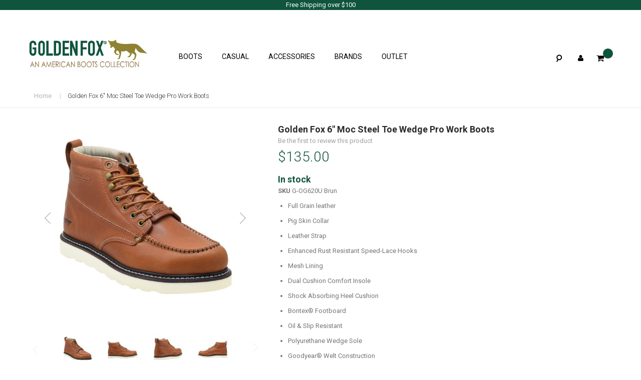

--- FILE ---
content_type: text/html; charset=UTF-8
request_url: https://www.goldenfoxfootwear.com/catalog/product/view/id/1732/s/golden-fox-6-moc-steel-toe-wedge-pro-work-boots/category/66/
body_size: 26659
content:
<!doctype html>
<html lang="en">
    <head prefix="og: http://ogp.me/ns# fb: http://ogp.me/ns/fb# product: http://ogp.me/ns/product#">
        <script>
    var BASE_URL = 'https://www.goldenfoxfootwear.com/';
    var require = {
        "baseUrl": "https://www.goldenfoxfootwear.com/pub/static/version1759251010/frontend/Alothemes/bencher3-child/en_US"
    };
</script>
        <meta charset="utf-8"/>
<meta name="description" content="The OG620U is part of our 6&quot; Moc Toe Work Boot collection. Our safety work boots come with an ASTM certified steel toe cap that reinforces the toe area, preventing impact from heavy objects. These men's work boots are designed to fit just about any indust"/>
<meta name="keywords" content="work boots construction steel toe industrial boot men's footwear leather shoes shoe workboots comfortable sale"/>
<meta name="robots" content="INDEX,FOLLOW"/>
<meta name="title" content="Work Boots - Men's 620U Moccasin Steel Toe Work Boot"/>
<meta name="viewport" content="width=device-width, initial-scale=1, maximum-scale=1.0, user-scalable=no"/>
<meta name="format-detection" content="telephone=no"/>
<title>Work Boots - Men&#039;s 620U Moccasin Steel Toe Work Boot : Golden Fox USA</title>
<link  rel="stylesheet" type="text/css"  media="all" href="https://www.goldenfoxfootwear.com/pub/static/version1759251010/frontend/Alothemes/bencher3-child/en_US/mage/calendar.css" />
<link  rel="stylesheet" type="text/css"  media="all" href="https://www.goldenfoxfootwear.com/pub/static/version1759251010/frontend/Alothemes/bencher3-child/en_US/css/styles-m.css" />
<link  rel="stylesheet" type="text/css"  media="all" href="https://www.goldenfoxfootwear.com/pub/static/version1759251010/frontend/Alothemes/bencher3-child/en_US/Magiccart_Magicmenu/css/magicmenu.css" />
<link  rel="stylesheet" type="text/css"  media="all" href="https://www.goldenfoxfootwear.com/pub/static/version1759251010/frontend/Alothemes/bencher3-child/en_US/font/fontawesome/css/font-awesome.min.css" />
<link  rel="stylesheet" type="text/css"  media="all" href="https://www.goldenfoxfootwear.com/pub/static/version1759251010/frontend/Alothemes/bencher3-child/en_US/font/pe-icon-stroke/css/pe-icon-7-stroke.css" />
<link  rel="stylesheet" type="text/css"  media="all" href="https://www.goldenfoxfootwear.com/pub/static/version1759251010/frontend/Alothemes/bencher3-child/en_US/font/webfont/css/simple-line-icons.css" />
<link  rel="stylesheet" type="text/css"  media="all" href="https://www.goldenfoxfootwear.com/pub/static/version1759251010/frontend/Alothemes/bencher3-child/en_US/font/elegantfont/css/elegantfont.css" />
<link  rel="stylesheet" type="text/css"  media="all" href="https://www.goldenfoxfootwear.com/pub/static/version1759251010/frontend/Alothemes/bencher3-child/en_US/bootstrap/css/bootstrap.min.css" />
<link  rel="stylesheet" type="text/css"  media="all" href="https://www.goldenfoxfootwear.com/pub/static/version1759251010/frontend/Alothemes/bencher3-child/en_US/css/styles.css" />
<link  rel="stylesheet" type="text/css"  media="all" href="https://www.goldenfoxfootwear.com/pub/static/version1759251010/frontend/Alothemes/bencher3-child/en_US/css/responsive.css" />
<link  rel="stylesheet" type="text/css"  media="all" href="https://www.goldenfoxfootwear.com/pub/static/version1759251010/frontend/Alothemes/bencher3-child/en_US/css/local.css" />
<link  rel="stylesheet" type="text/css"  media="all" href="https://www.goldenfoxfootwear.com/pub/static/version1759251010/frontend/Alothemes/bencher3-child/en_US/Magefan_Blog/css/blog-m.css" />
<link  rel="stylesheet" type="text/css"  media="all" href="https://www.goldenfoxfootwear.com/pub/static/version1759251010/frontend/Alothemes/bencher3-child/en_US/Magefan_Blog/css/blog-custom.css" />
<link  rel="stylesheet" type="text/css"  media="all" href="https://www.goldenfoxfootwear.com/pub/static/version1759251010/frontend/Alothemes/bencher3-child/en_US/Magiccart_Alothemes/css/plugins/jquery.fancybox.css" />
<link  rel="stylesheet" type="text/css"  media="all" href="https://www.goldenfoxfootwear.com/pub/static/version1759251010/frontend/Alothemes/bencher3-child/en_US/Magiccart_Alothemes/css/default.css" />
<link  rel="stylesheet" type="text/css"  media="all" href="https://www.goldenfoxfootwear.com/pub/static/version1759251010/frontend/Alothemes/bencher3-child/en_US/mage/gallery/gallery.css" />
<link  rel="stylesheet" type="text/css"  media="all" href="https://www.goldenfoxfootwear.com/pub/static/version1759251010/frontend/Alothemes/bencher3-child/en_US/Magiccart_Magicproduct/css/slick.css" />
<link  rel="stylesheet" type="text/css"  media="all" href="https://www.goldenfoxfootwear.com/pub/static/version1759251010/frontend/Alothemes/bencher3-child/en_US/Magiccart_Magicproduct/css/slick-theme.css" />
<link  rel="stylesheet" type="text/css"  media="all" href="https://www.goldenfoxfootwear.com/pub/static/version1759251010/frontend/Alothemes/bencher3-child/en_US/Magiccart_Magicproduct/css/magicproduct.css" />
<link  rel="stylesheet" type="text/css"  media="all" href="https://www.goldenfoxfootwear.com/pub/static/version1759251010/frontend/Alothemes/bencher3-child/en_US/Magiccart_Magicslider/css/magicslider.css" />
<link  rel="stylesheet" type="text/css"  media="all" href="https://www.goldenfoxfootwear.com/pub/static/version1759251010/frontend/Alothemes/bencher3-child/en_US/Magiccart_Shopbrand/css/shopbrand.css" />
<link  rel="stylesheet" type="text/css"  media="all" href="https://www.goldenfoxfootwear.com/pub/static/version1759251010/frontend/Alothemes/bencher3-child/en_US/Magiccart_Testimonial/css/testimonial.css" />
<link  rel="stylesheet" type="text/css"  media="screen and (min-width: 768px)" href="https://www.goldenfoxfootwear.com/pub/static/version1759251010/frontend/Alothemes/bencher3-child/en_US/css/styles-l.css" />
<link  rel="stylesheet" type="text/css"  media="print" href="https://www.goldenfoxfootwear.com/pub/static/version1759251010/frontend/Alothemes/bencher3-child/en_US/css/print.css" />
<link  rel="stylesheet" type="text/css"  media="screen and (max-width: 768px)" href="https://www.goldenfoxfootwear.com/pub/static/version1759251010/frontend/Alothemes/bencher3-child/en_US/css/local-mobile.css" />
<script  type="text/javascript"  src="https://www.goldenfoxfootwear.com/pub/static/version1759251010/frontend/Alothemes/bencher3-child/en_US/requirejs/require.js"></script>
<script  type="text/javascript"  src="https://www.goldenfoxfootwear.com/pub/static/version1759251010/frontend/Alothemes/bencher3-child/en_US/mage/requirejs/mixins.js"></script>
<script  type="text/javascript"  src="https://www.goldenfoxfootwear.com/pub/static/version1759251010/frontend/Alothemes/bencher3-child/en_US/requirejs-config.js"></script>
<script  type="text/javascript"  src="https://www.goldenfoxfootwear.com/pub/static/version1759251010/frontend/Alothemes/bencher3-child/en_US/mage/polyfill.js"></script>
<script  type="text/javascript"  src="https://www.goldenfoxfootwear.com/pub/static/version1759251010/frontend/Alothemes/bencher3-child/en_US/bootstrap/js/tab.js"></script>
<script  type="text/javascript"  src="https://www.goldenfoxfootwear.com/pub/static/version1759251010/frontend/Alothemes/bencher3-child/en_US/Cleantalk_Antispam/js/cleantalk.js"></script>
<link  rel="stylesheet" href="https://fonts.googleapis.com/css?family=Josefin+Sans" />
<link  rel="icon" type="image/x-icon" href="https://www.goldenfoxfootwear.com/pub/media/favicon/stores/1/goldenfox-fav.png" />
<link  rel="shortcut icon" type="image/x-icon" href="https://www.goldenfoxfootwear.com/pub/media/favicon/stores/1/goldenfox-fav.png" />
<style media="screen">

@media screen and (max-width: 991px) and (min-width: 768px) {
.nav-toggle:before {color:#000 !important;}
}

@media screen and (max-width: 490px) {
a#tab-label-description-title:after {
    content: 'The Features.';
    display: block;
    font-size: 12px;
    margin-top: -16px;
    font-style: italic;
    text-align: center!important;
    text-transform: capitalize;
}

a#tab-label-sizing-title:after {
    content: 'How It Fits.';
    display: block;
    font-size: 12px;
    margin-top: -16px;
    font-style: italic;
    text-align: center!important;
    text-transform: capitalize;
}


a#tab-label-reviews-title:after {
    content: 'What to Expect.';
    display: block;
    font-size: 12px;
    margin-top: -19px;
    font-style: italic;
    text-align: center!important;
    text-transform: capitalize;
}

}

#msp-recaptcha{margin-top:30px;}

.product-view .product-qty label{width:50px!important;}

a#tab-label-description-title{
    text-transform: uppercase;
    font-size: 22px;
}

a#tab-label-description-title:after {
    content: 'The Features.';
    display: block;
    font-size: 12px;
    margin-top: -16px;
    font-style: italic;
    text-align: left;
    text-transform: capitalize;
}

a#tab-label-sizing-title{
    text-transform: uppercase;
    font-size: 22px;
}
a#tab-label-sizing-title:after {
    content: 'How It Fits.';
    display: block;
    font-size: 12px;
    margin-top: -16px;
    font-style: italic;
    text-align: left;
    text-transform: capitalize;
}

a#tab-label-reviews-title{
    text-transform: uppercase;
    font-size: 22px;
}
a#tab-label-reviews-title:after {
    content: 'What to Expect.';
    display: block;
    font-size: 12px;
    margin-top: -19px;
    font-style: italic;
    text-align: left;
    text-transform: capitalize;
}

   #cart-totals .discount{display:none;}

  .addit{display:none;}

  .fotorama__thumb{
     background-color:white !important;
  }
  
   .fotorama__nav-wrap .fotorama_vertical_ratio .fotorama__img{
      width:70% !important;
      left:15%;
  }

  .product-info-stock-sku .value{
     display:inline;
  }

  .price-final_price .price{
   color: #10543d;
  }
 
 .old-price .price{
    color: #a0a0a0;
  }

  .process-text{
    display: inline-block;
    position: absolute;
    bottom: 13vw;
    width: 80%;
    color: white;
    left: 12vw;
  }

.fotorama__arr{
background:none !important;
}

.fotorama__arr .fotorama__arr__arr{
    left: 0%;
    top: 40%;
    transform: scale(0.5, 0.5);
}

.swatch-option{
    height: auto !important;
}

.swatch-option:hover{
    background: #999 !important;
    color: #fff  !important;
}

.swatch-option.selected{
    background:#10543d !important;
    outline:none !important;
    color: #fff  !important;
}

.swatch-option.text.selected{
    background-color:#10543d !important;
}

.swatch-option.text{
    min-width:42px;
}

.custom-qty{
    max-width:200px;
}

.swatch-attribute{
    max-width:300px;
}

.product-view .product-shop .product-name h1, .product-view .product-shop .page-title-wrapper .page-title span{
    font-weight: 600 !important;
}

</style>
<!--sumome-->
<script src="//load.sumome.com/" data-sumo-site-id="a135222c00c5c94144772ef0ffdda9c2de61e34057df791db77274e2ad09b0e9" async="async"></script>
<!--END-->
<!-- Added by Yahoo Commerce Central. DO NOT REMOVE/EDIT -->
<meta name="google-site-verification" content="ghyYzVnhGgyrTaOsAx2ODkedqrVl19yLU9gHkdFJaJA"/>
<meta name='msvalidate.01' content='EE22AA0349DEE8CD39EFBBE7182B9D15'/>
<script type="text/javascript">
(function(d, w) {
  var x = d.getElementsByTagName('SCRIPT')[0];
  var g = d.createElement('SCRIPT');
  g.type = 'text/javascript';
  g.async = true;
  g.src = ('https:' == d.location.protocol ? 'https://ssl' : 'http://www') + '.google-analytics.com/ga.js';
  x.parentNode.insertBefore(g, x);
  var f = function () {
    var x = d.getElementsByTagName('SCRIPT')[0];
    var s = d.createElement('SCRIPT');
    s.type = 'text/javascript';
    s.async = true;
    s.src = "//np.commercecentral.yahoo.com/fcd8043f";
    x.parentNode.insertBefore(s, x);
  };
  w.attachEvent ? w.attachEvent('onload', f) : w.addEventListener('load', f, false);
}(document, window));
</script>
<!-- End of addition by Yahoo Commerce Central. DO NOT REMOVE/EDIT -->



<!-- Google Analytics. BEGIN -->
<script>
  (function(i,s,o,g,r,a,m){i['GoogleAnalyticsObject']=r;i[r]=i[r]||function(){
  (i[r].q=i[r].q||[]).push(arguments)},i[r].l=1*new Date();a=s.createElement(o),
  m=s.getElementsByTagName(o)[0];a.async=1;a.src=g;m.parentNode.insertBefore(a,m)
  })(window,document,'script','//www.google-analytics.com/analytics.js','ga');

  ga('create', 'UA-63290416-1', 'auto');
  ga('send', 'pageview');

</script>
<!-- Google Analytics. END -->

<!-- GOAL TRACKING BEGIN -->
<script type="text/javascript">
	var $mcGoal = {'settings':{'uuid':'1395758977a313dff7b55854e','dc':'us10'}};
	(function() {
		 var sp = document.createElement('script'); sp.type = 'text/javascript'; sp.async = true; sp.defer = true;
		sp.src = ('https:' == document.location.protocol ? 'https://s3.amazonaws.com/downloads.mailchimp.com' : 'http://downloads.mailchimp.com') + '/js/goal.min.js';
		var s = document.getElementsByTagName('script')[0]; s.parentNode.insertBefore(sp, s);
	})(); 
</script>
<!-- GOAL TRACKING END -->



<!-- Key Pages FB BEGIN -->
<!-- Facebook Conversion Code for Key Page Views -->
<script>(function() {
var _fbq = window._fbq || (window._fbq = []);
if (!_fbq.loaded) {
var fbds = document.createElement('script');
fbds.async = true;
fbds.src = '//connect.facebook.net/en_US/fbds.js';
var s = document.getElementsByTagName('script')[0];
s.parentNode.insertBefore(fbds, s);
_fbq.loaded = true;
}
})();
window._fbq = window._fbq || [];
window._fbq.push(['track', '6031453144546', {'value':'0.01','currency':'USD'}]);
</script>
<noscript><img height="1" width="1" alt="" style="display:none" src="https://www.facebook.com/tr?ev=6031453144546&amp;cd[value]=0.01&amp;cd[currency]=USD&amp;noscript=1" /></noscript>
<!-- Key Pages FB END -->


<!-- AddtoCart FB BEGIN -->
<!-- Facebook Conversion Code for Adds to Cart -->
<script>(function() {
var _fbq = window._fbq || (window._fbq = []);
if (!_fbq.loaded) {
var fbds = document.createElement('script');
fbds.async = true;
fbds.src = '//connect.facebook.net/en_US/fbds.js';
var s = document.getElementsByTagName('script')[0];
s.parentNode.insertBefore(fbds, s);
_fbq.loaded = true;
}
})();
window._fbq = window._fbq || [];
window._fbq.push(['track', '6031453162546', {'value':'0.01','currency':'USD'}]);
</script>
<noscript><img height="1" width="1" alt="" style="display:none" src="https://www.facebook.com/tr?ev=6031453162546&amp;cd[value]=0.01&amp;cd[currency]=USD&amp;noscript=1" /></noscript>
<!-- AddtoCart FB END -->

<!-- 59.99 FB BEGIN -->
<!-- Facebook Conversion Code for $59.99 RED -->
<script>(function() {
var _fbq = window._fbq || (window._fbq = []);
if (!_fbq.loaded) {
var fbds = document.createElement('script');
fbds.async = true;
fbds.src = '//connect.facebook.net/en_US/fbds.js';
var s = document.getElementsByTagName('script')[0];
s.parentNode.insertBefore(fbds, s);
_fbq.loaded = true;
}
})();
window._fbq = window._fbq || [];
window._fbq.push(['track', '6031451076146', {'value':'0.01','currency':'USD'}]);
</script>
<noscript><img height="1" width="1" alt="" style="display:none" src="https://www.facebook.com/tr?ev=6031451076146&amp;cd[value]=0.01&amp;cd[currency]=USD&amp;noscript=1" /></noscript>
<!-- 59.99 FB END -->


<SCRIPT TYPE="text/javascript">
<!--
function popup(mylink, windowname)
{
if (! window.focus)return true;
var href;
if (typeof(mylink) == 'string')
   href=mylink;
else
   href=mylink.href;
window.open(href, windowname, 'width=450,height=650,scrollbars=yes');
return false;
}
//-->
</SCRIPT>

<meta name="p:domain_verify" content="5b5d72595037c4146f7ad928d1838820"/>        <link rel="stylesheet" type="text/css" href="//fonts.googleapis.com/css?family=Roboto" media="all" />
<style type="text/css">*, body, .h1, .h2, .h3, .h4, .h5, .h6{ font-size: 13px; font-family: Roboto;}body, h1, h2, h3, h4, h5, h6, .h1, .h2, .h3, .h4, .h5, .h6{color:#757575;}body.page-layout-1column a,body.page-layout-2columns-left a,body.page-layout-2columns-right a,.block-collapsible-nav .item a{color:#757575;}body a:hover,body a:focus{color:#10543d;}body{ background-color:#ffffff;}.sticker.top-left{color:#434343; background-color:#ffffff;}.sticker.top-right{color:#434343; background-color:#ffffff;}button.button, button, .cart .continue, .actions-toolbar .primary a.action,button:focus{color:#ffffff; background-color:#10543d; border-color:#10543d;}button.button:hover, button:hover, .cart .continue:hover, .actions-toolbar .primary a.action:hover{color:#ffffff; background-color:#10543d; border-color:#10543d;}.cart-container .checkout-methods-items .action.primary{color:#ffffff; background-color:#1a1a1a; border-color:#1a1a1a;}.cart-container .checkout-methods-items .action.primary:hover{color:#ffffff; background-color:#10543d; border-color:#10543d;}.home-slider .slick-slide.slick-active .figcaption .caption1{color:#ffffff;}.home-slider .slick-slide.slick-active .figcaption .caption2{color:#ffffff;}.home-slider .slick-slide.slick-active .figcaption .caption3,.caption3 strong{color:#ffffff;}.home-slider .btn-shop{color:#1f1f1f; background-color:rgba(0, 0, 0, 0); border-color:#171717;}.home-slider .btn-shop:hover{color:#ffffff; background-color:#171717; border-color:#171717;}.home-slider .text-slide2 .btn-shop{color:#ffffff; background-color:rgba(0, 0, 0, 0); border-color:#ffffff;}.home-slider .text-slide2 .btn-shop:hover{color:#ffffff; background-color:#171717; border-color:#171717;}.home-slider.home-slider-index .slick-arrow{color:#5f5f5f; background-color:#ffffff; border-color:rgba(0, 0, 0, 0);}.home-slider.home-slider-index .slick-arrow:hover{color:#5f5f5f; background-color:#ffffff; border-color:rgba(0, 0, 0, 0);}.home-slider-index .slick-dots li button{ background-color:#ffffff; border-color:#ffffff;}.home-slider-index .slick-dots li.slick-active button,.home-slider-index .slick-dots li button:hover{ background-color:rgba(0, 0, 0, 0); border-color:#ffffff;}.page-header a{color:#666666;}.page-header a:hover{color:#000000;}.header .top-links li a{color:#000000;}.header .currency_top li{color:#666666;}.currency_top li:hover{color:#666666;}.page-header .switcher .options ul.dropdown, .page-footer .switcher .options ul.dropdown{ border-color:#cccccc;}.header-top{ background-color:#fff; border-color:#f0f0f0;}.header-content,.category-view{ background-color:#fff;}.header-bottom{ background-color:#fff;}.header .form-search{ border-color:#0088cc;}.header .form-search input.input-text{ background-color:rgba(0, 0, 0, 0);}.header .form-search button.button{color:#000000; background-color:#10543d;}.header .form-search button.button:hover{color:#000000; background-color:#10543d;}.minicart-wrapper .action.showcart .counter.qty{color:#ffffff; background-color:#10543d;}.minicart-wrapper .block-minicart{ background-color:#000000; border-color:#10543d;}.block-minicart .block-content .actions .primary .action.primary.checkout{color:#000000; background-color:#1a1a1a; border-color:#1a1a1a;}.block-minicart .block-content .actions .secondary .viewcart{color:#666666; border-color:#eaeaea;}.block-minicart .block-content .actions .secondary .viewcart:hover{color:#000000; background-color:#10543d; border-color:#10543d;}.magicmenu .nav-desktop .level0 .level-top-mega,.magicmenu .nav-desktop .level0.dropdown .hasChild ul, .magicmenu .nav-desktop .level0.dropdown .hasChild ul,.magicmenu .nav-desktop .level0.dropdown .level0,.magicmenu .nav-desktop .level0 .cms-static-pages{ background-color:#ffffff; border-color:#f0f0f0;}.magicmenu .nav-desktop .level0 .level-top{color:#000000;}.magicmenu .nav-desktop .level0.over a,.magicmenu .nav-desktop .level0.active a, .magicmenu .nav-desktop .level0.active a span.icon-text, .magicmenu .nav-desktop .level0 a:hover, .magicmenu .nav-desktop .level0 a.icon-text:hover{color:#000000; background-color:rgba(0, 0, 0, 0);}.magicmenu .nav-desktop .level0 .level-top-mega .children.level1 > a{color:#333333;}.magicmenu .nav-desktop .level0 .level-top-mega .children a, .magicmenu .nav-desktop p,.magicmenu .nav-desktop .level0.home .level-top-mega a span.demo-home{color:#666666;}.magicmenu .nav-desktop .level0 .level-top-mega .children a:hover,.magicmenu .nav-desktop .level0.home .level-top-mega a span.demo-home:hover{color:#333333;}.magicmenu .nav-desktop .level0.dropdown li a{color:#666666;}.magicmenu .nav-desktop .level0.dropdown .level1 a:hover, .vmagicmenu .vmagicmenu-narrow .level0.dropdown .level1 a:hover, .magicmenu .nav-desktop .level0.dropdown .cms-static-pages ul.list-page li a:hover, .magicmenu .nav-desktop .level0.dropdown .level1 .level2 a:hover, .vmagicmenu .vmagicmenu-narrow .level0.dropdown .level1 .level2 a:hover{ background-color:#f0f0f0;}.vmagicmenu .block-title{ background-color:#333333;}.vmagicmenu .block-title span{color:#ffffff;}.vmagicmenu .block-vmagicmenu-content{ background-color:#ffffff;}.vmagicmenu .level0 .level-top-mega, .vmagicmenu .vmagicmenu-narrow .level0.dropdown .level0,.vmagicmenu .vmagicmenu-narrow .level0.dropdown .hasChild ul{ background-color:#ffffff; border-color:#eaeaea;}.vmagicmenu .level0 .level-top, .vmagicmenu .block-vmagicmenu-content .all-cat span{color:#666666;}.vmagicmenu .level0:hover, .vmagicmenu .level0.active, .vmagicmenu .block-vmagicmenu-content .all-cat span:hover{color:#ffffff; border-color:#333333;}.vmagicmenu .level0:hover .level-top{color:#ffffff;}.filter-options .filter-options-title{color:#2a2a2a;}.filter-options .filter-options-title{color:#2a2a2a;}.item .actions-no .add-to-links a,.products-list .item .product-item-inner .add-to-links .action,.product-view .product-shop .product-social-links a, .product-add-form .product-social-links a{color:#707070; background-color:#ffffff; border-color:#e6e6e6;}.item .actions-no .add-to-links a:hover,.products-list .item .product-item-inner .add-to-links .action:hover,.product-view .product-shop .product-social-links a:hover, .product-add-form .product-social-links a:hover{color:#ffffff; background-color:#10543d; border-color:#10543d;}.item .actions-cart .button.btn-cart{color:#707070; background-color:#ffffff; border-color:#e6e6e6;}.item .actions-cart .button.btn-cart:hover{color:#ffffff; background-color:#10543d; border-color:#10543d;}.product-view .add-to-cart button.button{color:#ffffff; background-color:#10543d; border-color:#10543d;}.product-view .add-to-cart button.button:hover{color:#ffffff; background-color:#10543d; border-color:#10543d;}.magictabs .item .title{color:#707070; border-color:#eaeaea;}.magictabs .item:hover .title, .magictabs .item.activated .title{color:#ffffff; background-color:#10543d; border-color:#10543d;}.product-item-name .product-item-link{color:#3f3f3f;}.product-item-name .product-item-link:hover{color:#10543d;}.toolbar .modes-mode{color:#bcbcbc; border-color:#bcbcbc;}.toolbar .modes-mode.active, .toolbar .modes-mode:hover{color:#2a2a2a; background-color:#ffffff; border-color:#bcbcbc;}.policy-box .box-content{ background-color:#ffffff;}.policy-box .box-content:hover{ background-color:#10543d;}.policy-box .icon-service{color:#4f4f4f; background-color:#ffffff;}.policy-box .box-content:hover .icon-service{color:#ffffff; background-color:#10543d;}.policy-box .service-content .info-title h3{color:#2a2a2a;}.policy-box .service-content .sub-title span{color:#747474;}.policy-box .box-content:hover .service-content .sub-title span, .policy-box .box-content:hover .service-content .info-title h3{color:#ffffff;}.slick-prev, .slick-next{color:#ffffff; background-color:#ffffff; border-color:#ffffff;}.slick-prev:hover, .slick-next:hover{color:#ffffff; background-color:#10543d; border-color:#ffffff;}.footer-item .box-content .content .info, .footer-item .box-content .content .link-list a{color:#959595;}.footer-item .box-content .content .link-list a:hover{color:#959595;}.footer-item .title,.social-feed .section-title h4{color:#ffffff;}.page-footer .block-footer-top{ background-color:#ffffff; border-color:#eaeaea;}.page-footer .block-footer-bottom{ background-color:#262626; border-color:rgba(0, 0, 0, 0);}.cms-static-main-footer{ border-color:#333333;}.page-footer .collapsible p{color:#999999;}.footer-item .box-content .content .icon{color:#a6a6a6;}.link-social .link-icon a{color:#cecece; border-color:#ebebeb;}.link-social .link-icon a:hover{color:#ffffff; background-color:#10543d; border-color:#10543d;}.footer .collapsible .form-subscribe-header p{color:#333333;}.block-subscribe input.input-text{color:#888888; background-color:#ffffff; border-color:#eaeaea;}.block-subscribe .actions button.button{color:#ffffff; background-color:#10543d; border-color:#10543d;}.block-subscribe .actions button.button:hover{color:#ffffff; background-color:#10543d; border-color:#10543d;}.footer-copyright .copyright span{color:#a3a3a3;}.footer-copyright .copyright .active{color:#ffffff;}.block-footer-copyright .footer .links a:hover{color:#ff5555;}#backtotop{color:#ffffff; background-color:#ffffff; border-color:#10543d;}#backtotop:hover{color:#ffffff; background-color:#ffffff; border-color:#10543d;}#backtotop .fa{ background-color:#10543d;}</style>
<script type="text/javascript"> Themecfg = {"newsletter":{"enabled":"0","firstOnly":"0","timeDelay":"2000","autoClose":"0","timeClose":"10000","width":"800","height":"477","overlayColor":"#353535","background_color":"#ffffff","background_image":"default\/bg-poup-newletter.jpg"},"list":{"mobile":"1","portrait":"2","landscape":"2","tablet":"3","desktop":"2","visible":"3","padding":"15"},"general":{"baseUrl":"https:\/\/www.goldenfoxfootwear.com\/"}}</script><script type="text/javascript">
var alo_timer_layout 	= '<div class="timer-box"><span class="day">%%D%%</span><span class="title">Days</span></div><div class="timer-box"><span class="hour">%%H%%</span><span class="title">Hrs</span></div><div class="timer-box"><span class="min">%%M%%</span><span  class="title">Mins</span></div><div class="timer-box"><span class="sec">%%S%%</span><span  class="title">Secs</span></div>';
var alo_timer_timeout 	= '<span class="timeout">Time out!</span>';
require(['alothemes']);
</script>


<meta property="og:type" content="product" />
<meta property="og:title" content="Golden&#x20;Fox&#x20;6&quot;&#x20;Moc&#x20;Steel&#x20;Toe&#x20;Wedge&#x20;Pro&#x20;Work&#x20;Boots" />
<meta property="og:image" content="https://www.goldenfoxfootwear.com/pub/media/catalog/product/cache/6517c62f5899ad6aa0ba23ceb3eeff97/s/t/steel_toe_work_boots_1.jpg" />
<meta property="og:description" content="&#x0D;&#x0A;Full&#x20;Grain&#x20;leather&#x0D;&#x0A;Pig&#x20;Skin&#x20;Collar&#x0D;&#x0A;Leather&#x20;Strap&#x0D;&#x0A;Enhanced&#x20;Rust&#x20;Resistant&#x20;Speed-Lace&#x20;Hooks&#x0D;&#x0A;Mesh&#x20;Lining&#x0D;&#x0A;Dual&#x20;Cushion&#x20;Comfort&#x20;Insole&#x0D;&#x0A;Shock&#x20;Absorbing&#x20;Heel&#x20;Cushion&#x0D;&#x0A;Bontex&#xAE;&#x20;Footboard&#x0D;&#x0A;Oil&#x20;&amp;amp&#x3B;&#x20;Slip&#x20;Resistant&#x0D;&#x0A;Polyurethane&#x20;Wedge&#x20;Sole&#x0D;&#x0A;Goodyear&#xAE;&#x20;Welt&#x20;Construction&#x0D;&#x0A;&#x0D;&#x0A;&#x0D;&#x0A;" />
<meta property="og:url" content="https://www.goldenfoxfootwear.com/catalog/product/view/id/1732/s/golden-fox-6-moc-steel-toe-wedge-pro-work-boots/category/66/" />
    <meta property="product:price:amount" content="135"/>
    <meta property="product:price:currency" content="USD"/>
    </head>
    <body data-container="body" data-mage-init='{"loaderAjax": {}, "loader": { "icon": "https://www.goldenfoxfootwear.com/pub/static/version1759251010/frontend/Alothemes/bencher3-child/en_US/images/loader-2.gif"}}' itemtype="http://schema.org/Product" itemscope="itemscope" class="page-product-configurable catalog-product-view product-golden-fox-6-moc-steel-toe-wedge-pro-work-boots categorypath-boots-for-work-moc-toe-6-inch-classic-moc-toe-work-boot category-6-inch-classic-moc-toe-work-boot page-layout-1column">
        
<script>
    require.config({
        map: {
            '*': {
                wysiwygAdapter: 'mage/adminhtml/wysiwyg/tiny_mce/tinymce4Adapter'
            }
        }
    });
</script>
    <script>
        require.config({
            deps: [
                'jquery',
                'mage/translate',
                'jquery/jquery-storageapi'
            ],
            callback: function ($) {
                'use strict';

                var dependencies = [],
                    versionObj;

                $.initNamespaceStorage('mage-translation-storage');
                $.initNamespaceStorage('mage-translation-file-version');
                versionObj = $.localStorage.get('mage-translation-file-version');

                
                if (versionObj.version !== '60a1570f7ffb1b9c6f7f2e9825a157d089b0b3db') {
                    dependencies.push(
                        'text!js-translation.json'
                    );

                }

                require.config({
                    deps: dependencies,
                    callback: function (string) {
                        if (typeof string === 'string') {
                            $.mage.translate.add(JSON.parse(string));
                            $.localStorage.set('mage-translation-storage', string);
                            $.localStorage.set(
                                'mage-translation-file-version',
                                {
                                    version: '60a1570f7ffb1b9c6f7f2e9825a157d089b0b3db'
                                }
                            );
                        } else {
                            $.mage.translate.add($.localStorage.get('mage-translation-storage'));
                        }
                    }
                });
            }
        });
    </script>

<script type="text/javascript">
	require([
		"jquery",
		"jquery/jquery.cookie",
		"mage/mage",
		"mage/cookies"
	], function($){
	    
	    $.extend($.mage.cookies.defaults, {
	        expires: null,
	        path: '/',
	        domain: '.www.goldenfoxfootwear.com',
	        secure: false
	    });
	    
	    $.extend($.cookie.defaults, $.mage.cookies.defaults);
	});
</script>
    <noscript>
        <div class="message global noscript">
            <div class="content">
                <p>
                    <strong>JavaScript seems to be disabled in your browser.</strong>
                    <span>For the best experience on our site, be sure to turn on Javascript in your browser.</span>
                </p>
            </div>
        </div>
    </noscript>
<script type='text/x-magento-init'>
	{
	    "*": {
	        "Justuno_M2/main": {
	            "action": "catalog_product_view",
	            "merchantId": "73E380C0-5220-48A4-AB54-519AF75A5764",
	            "productId": "1732"
	        }
	    }
	}
</script><div class="page-wrapper"><link href='//fonts.googleapis.com/css?family=Roboto:400,100,100italic,300,300italic,400italic,500,500italic,700italic,700,900,900italic' rel='stylesheet' type='text/css'>

<link href='//fonts.googleapis.com/css?family=Poppins:400,300,500,600,700' rel='stylesheet' type='text/css'>
<link href='//fonts.googleapis.com/css?family=Roboto+Slab:400,100,300,700' rel='stylesheet' type='text/css'>
<link href='//fonts.googleapis.com/css?family=Playfair+Display:400,400italic,700,700italic,900,900italic' rel='stylesheet' type='text/css'>
<header class="page-header alothemes">
    <div class="header">
        <div style="width: 100%; text-align: center;background: #10543d;">
<p style="color:#fff;">Free Shipping over $100</p>
</div>		<div class="header-content header-sticker" style="position: relative">
			<div class="container">
				<div class="row">
				   <div class="header-page clearfix">
					<div class="content-logo col-xs-5 col-sm-3 col-md-3 col-lg-3">
						<div class="header-logo">
							<span data-action="toggle-nav" class="action nav-toggle"><span>Toggle Nav</span></span>
<a class="logo" href="https://www.goldenfoxfootwear.com/" title="Golden Fox Home">
    <img src="https://www.goldenfoxfootwear.com/pub/media/logo/stores/1/goldenfox-logo.png"
         title="Golden&#x20;Fox&#x20;Home"
         alt="Golden&#x20;Fox&#x20;Home"
         width="178"         height="43"    />
</a>
						</div>
					</div>
					<div class="col-lg-12">
						    <div class="sections nav-sections">
                <div class="section-items nav-sections-items" data-mage-init='{"tabs":{"openedState":"active"}}'>
                                            <div class="section-item-title nav-sections-item-title" data-role="collapsible">
                    <a class="nav-sections-item-switch" data-toggle="switch" href="#store.menu">Menu</a>
                </div>
                <div class="section-item-content nav-sections-item-content" id="store.menu" data-role="content"><nav class="navigation navigation-mobile mean-nav" role="navigation" data-action="navigation">
	<ul class="nav-mobile" data-mage-init='{"menu":{"responsive":true, "expanded":true, "position":{"my":"left top","at":"left bottom"}}}'>
				<li class="level0 cat  active hasChild parent"><a class="level-top" href="https://www.goldenfoxfootwear.com/boots-for-work.html"><span>Boots</span><span class="boder-menu"></span></a><ul class="submenu"><li class=" level1 active"><a href="https://www.goldenfoxfootwear.com/boots-for-work/moc-toe-work-boots.html"><span>Moc Toe</span></a><ul class="level1 submenu"><li class="level2"><a href="https://www.goldenfoxfootwear.com/boots-for-work/moc-toe-work-boots/4-inch-moc-toe-work-shoe.html"><span>OXFORD</span></a>
</li><li class="level2 active"><a href="https://www.goldenfoxfootwear.com/boots-for-work/moc-toe-work-boots/6-inch-classic-moc-toe-work-boot.html"><span>6" INCH</span></a>
</li><li class="level2"><a href="https://www.goldenfoxfootwear.com/boots-for-work/moc-toe-work-boots/8-inch-classic-moc-toe-work-boot.html"><span>8" INCH</span></a>
</li><li class="level2"><a href="https://www.goldenfoxfootwear.com/boots-for-work/moc-toe-work-boots/safety-steel-toe-moccasin-work-boot.html"><span>Steel Toe</span></a>
</li></ul></li><li class=" level1"><a href="https://www.goldenfoxfootwear.com/boots-for-work/work-chukka-boots.html"><span>Chukkas </span></a><ul class="level1 submenu"><li class="level2"><a href="https://www.goldenfoxfootwear.com/boots-for-work/work-chukka-boots/arizona-chukka-work-boots.html"><span>Arizona</span></a>
</li><li class="level2"><a href="https://www.goldenfoxfootwear.com/boots-for-work/work-chukka-boots/enzo-chukka-boots.html"><span>Enzo</span></a>
</li><li class="level2"><a href="https://www.goldenfoxfootwear.com/boots-for-work/work-chukka-boots/heritage-chukka-work-boots.html"><span>Heritage</span></a>
</li><li class="level2"><a href="https://www.goldenfoxfootwear.com/boots-for-work/work-chukka-boots/steel-toe-chukka-work-boots.html"><span>Steel Toe</span></a>
</li></ul></li><li class=" level1"><a href="https://www.goldenfoxfootwear.com/boots-for-work/round-toe-work-boots-shoe.html"><span>Round Toe</span></a><ul class="level1 submenu"><li class="level2"><a href="https://www.goldenfoxfootwear.com/boots-for-work/round-toe/4-inch.html"><span>4" INCH</span></a>
</li><li class="level2"><a href="https://www.goldenfoxfootwear.com/boots-for-work/round-toe-work-boots-shoe/6inch-round-toe-work-boots.html"><span>6" INCH</span></a>
</li><li class="level2"><a href="https://www.goldenfoxfootwear.com/boots-for-work/round-toe-work-boots-shoe/8inch-round-toe-work-boots.html"><span>8" INCH</span></a>
</li><li class="level2"><a href="https://www.goldenfoxfootwear.com/boots-for-work/round-toe/romeo.html"><span>Romeo </span></a>
</li></ul></li><li class=" level1"><a href="https://www.goldenfoxfootwear.com/boots-for-work/classic-wwii-boondocker-boots.html"><span>Service Boots </span></a></li><li class=" level1"><a href="https://www.goldenfoxfootwear.com/boots-for-work/wellington-farm-work-boot.html"><span>Wellingtons</span></a></li><li class=" level1"><a href="https://www.goldenfoxfootwear.com/boots-for-work/biker-motorcycle-boots.html"><span>Bikers</span></a></li><li class=" level1"><a href="https://www.goldenfoxfootwear.com/boots-for-work/new-boot-styles.html"><span>New Styles</span></a></li><li class=" level1"><a href="https://www.goldenfoxfootwear.com/work-boots.html"><span>Work Boots</span></a><ul class="level1 submenu"><li class="level2"><a href="https://www.goldenfoxfootwear.com/work-boots/safety-steel-toe-work-boots.html"><span>Industrial Work Boots </span></a>
</li><li class="level2"><a href="https://www.goldenfoxfootwear.com/work-boots/steel-toe-work-boots.html"><span>Steel Toe Work Boots</span></a>
</li><li class="level2"><a href="https://www.goldenfoxfootwear.com/work-boots/waterproof-work-boots.html"><span>Waterproof Work Boots</span></a>
</li><li class="level2"><a href="https://www.goldenfoxfootwear.com/work-boots/heritage-work-boots.html"><span>Heritage Work Boots</span></a>
</li><li class="level2"><a href="https://www.goldenfoxfootwear.com/boots-for-work/work-boots/logger-work-boots.html"><span>Loggers</span></a>
</li></ul></li><li class=" level1"><a href="https://www.goldenfoxfootwear.com/boots-for-work/view-all-styles.html"><span>View All</span></a></li></ul></li>
<li class="level0 cat  hasChild parent"><a class="level-top" href="https://www.goldenfoxfootwear.com/casual-boots.html"><span>Casual</span><span class="boder-menu"></span></a><ul class="submenu"><li class=" level1"><a href="https://www.goldenfoxfootwear.com/casual-boots/chukkas.html"><span>Chukkas</span></a><ul class="level1 submenu"><li class="level2"><a href="https://www.goldenfoxfootwear.com/casual-boots/chukkas/arizona.html"><span>Arizona</span></a>
</li><li class="level2"><a href="https://www.goldenfoxfootwear.com/casual-boots/chukkas/enzo.html"><span>Enzo</span></a>
</li><li class="level2"><a href="https://www.goldenfoxfootwear.com/casual-boots/chukkas/heritage.html"><span>Heritage</span></a>
</li></ul></li><li class=" level1"><a href="https://www.goldenfoxfootwear.com/casual-boots/traveler.html"><span>Dress Boots</span></a><ul class="level1 submenu"><li class="level2"><a href="https://www.goldenfoxfootwear.com/casual-boots/traveler/black-black.html"><span>BLACK & BLACK</span></a>
</li></ul></li><li class=" level1"><a href="https://www.goldenfoxfootwear.com/casual-boots/view-all.html"><span>View All</span></a></li></ul></li>
<li class="level0 cat  hasChild parent"><a class="level-top" href="https://www.goldenfoxfootwear.com/work-boot-accessories.html"><span>Accessories</span><span class="boder-menu"></span></a><ul class="submenu"><li class=" level1"><a href="https://www.goldenfoxfootwear.com/work-boot-accessories/shoe-laces.html"><span>Shoe Laces</span></a></li><li class=" level1"><a href="https://www.goldenfoxfootwear.com/work-boot-accessories/insoles-work-boots.html"><span>Insoles</span></a></li><li class=" level1"><a href="https://www.goldenfoxfootwear.com/work-boot-accessories/outsoles.html"><span>Outsoles</span></a></li><li class=" level1"><a href="https://www.goldenfoxfootwear.com/work-boot-accessories/work-boot-care.html"><span>Boot Care</span></a></li></ul></li>
<li class="level0 cat  hasChild parent"><a class="level-top" href="https://www.goldenfoxfootwear.com/brands.html"><span>Brands</span><span class="boder-menu"></span></a><ul class="submenu"><li class=" level1"><a href="https://www.goldenfoxfootwear.com/brands/brand-goldenfox.html"><span>Golden Fox</span></a></li><li class=" level1"><a href="https://www.goldenfoxfootwear.com/brands/brand-kingrocks.html"><span>King Rocks</span></a></li></ul></li>
<li class="level0 cat "><a class="level-top" href="https://www.goldenfoxfootwear.com/sale-work-boots.html"><span>Outlet</span><span class="boder-menu"></span></a></li>			</ul>
</nav>
<div class="magicmenu clearfix">
	<ul class="nav-desktop sticker" data-fullwidth="0" >
				<li class="level0 cat  active hasChild parent"><a class="level-top" href="https://www.goldenfoxfootwear.com/boots-for-work.html"><span>Boots</span><span class="boder-menu"></span></a><div class="level-top-mega"><div class="content-mega"><div class="content-mega-horizontal"><ul class="level0 mage-column cat-mega"><li class="children level1 active"><a href="https://www.goldenfoxfootwear.com/boots-for-work/moc-toe-work-boots.html"><span>Moc Toe</span></a><ul class="level1 submenu"><li class="level2"><a href="https://www.goldenfoxfootwear.com/boots-for-work/moc-toe-work-boots/4-inch-moc-toe-work-shoe.html"><span>OXFORD</span></a>
</li><li class="level2 active"><a href="https://www.goldenfoxfootwear.com/boots-for-work/moc-toe-work-boots/6-inch-classic-moc-toe-work-boot.html"><span>6" INCH</span></a>
</li><li class="level2"><a href="https://www.goldenfoxfootwear.com/boots-for-work/moc-toe-work-boots/8-inch-classic-moc-toe-work-boot.html"><span>8" INCH</span></a>
</li><li class="level2"><a href="https://www.goldenfoxfootwear.com/boots-for-work/moc-toe-work-boots/safety-steel-toe-moccasin-work-boot.html"><span>Steel Toe</span></a>
</li></ul></li><li class="children level1"><a href="https://www.goldenfoxfootwear.com/boots-for-work/work-chukka-boots.html"><span>Chukkas </span></a><ul class="level1 submenu"><li class="level2"><a href="https://www.goldenfoxfootwear.com/boots-for-work/work-chukka-boots/arizona-chukka-work-boots.html"><span>Arizona</span></a>
</li><li class="level2"><a href="https://www.goldenfoxfootwear.com/boots-for-work/work-chukka-boots/enzo-chukka-boots.html"><span>Enzo</span></a>
</li><li class="level2"><a href="https://www.goldenfoxfootwear.com/boots-for-work/work-chukka-boots/heritage-chukka-work-boots.html"><span>Heritage</span></a>
</li><li class="level2"><a href="https://www.goldenfoxfootwear.com/boots-for-work/work-chukka-boots/steel-toe-chukka-work-boots.html"><span>Steel Toe</span></a>
</li></ul></li><li class="children level1"><a href="https://www.goldenfoxfootwear.com/boots-for-work/round-toe-work-boots-shoe.html"><span>Round Toe</span></a><ul class="level1 submenu"><li class="level2"><a href="https://www.goldenfoxfootwear.com/boots-for-work/round-toe/4-inch.html"><span>4" INCH</span></a>
</li><li class="level2"><a href="https://www.goldenfoxfootwear.com/boots-for-work/round-toe-work-boots-shoe/6inch-round-toe-work-boots.html"><span>6" INCH</span></a>
</li><li class="level2"><a href="https://www.goldenfoxfootwear.com/boots-for-work/round-toe-work-boots-shoe/8inch-round-toe-work-boots.html"><span>8" INCH</span></a>
</li><li class="level2"><a href="https://www.goldenfoxfootwear.com/boots-for-work/round-toe/romeo.html"><span>Romeo </span></a>
</li></ul></li><li class="children level1"><a href="https://www.goldenfoxfootwear.com/boots-for-work/classic-wwii-boondocker-boots.html"><span>Service Boots </span></a></li><li class="children level1"><a href="https://www.goldenfoxfootwear.com/boots-for-work/wellington-farm-work-boot.html"><span>Wellingtons</span></a></li><li class="children level1"><a href="https://www.goldenfoxfootwear.com/boots-for-work/biker-motorcycle-boots.html"><span>Bikers</span></a></li><li class="children level1"><a href="https://www.goldenfoxfootwear.com/boots-for-work/new-boot-styles.html"><span>New Styles</span></a></li><li class="children level1"><a href="https://www.goldenfoxfootwear.com/work-boots.html"><span>Work Boots</span></a><ul class="level1 submenu"><li class="level2"><a href="https://www.goldenfoxfootwear.com/work-boots/safety-steel-toe-work-boots.html"><span>Industrial Work Boots </span></a>
</li><li class="level2"><a href="https://www.goldenfoxfootwear.com/work-boots/steel-toe-work-boots.html"><span>Steel Toe Work Boots</span></a>
</li><li class="level2"><a href="https://www.goldenfoxfootwear.com/work-boots/waterproof-work-boots.html"><span>Waterproof Work Boots</span></a>
</li><li class="level2"><a href="https://www.goldenfoxfootwear.com/work-boots/heritage-work-boots.html"><span>Heritage Work Boots</span></a>
</li><li class="level2"><a href="https://www.goldenfoxfootwear.com/boots-for-work/work-boots/logger-work-boots.html"><span>Loggers</span></a>
</li></ul></li><li class="children level1"><a href="https://www.goldenfoxfootwear.com/boots-for-work/view-all-styles.html"><span>View All</span></a></li><li></li></ul></div></div></div></li>
<li class="level0 cat  hasChild parent"><a class="level-top" href="https://www.goldenfoxfootwear.com/casual-boots.html"><span>Casual</span><span class="boder-menu"></span></a><div class="level-top-mega"><div class="content-mega"><div class="content-mega-horizontal"><ul class="level0 mage-column cat-mega"><li class="children level1"><a href="https://www.goldenfoxfootwear.com/casual-boots/chukkas.html"><span>Chukkas</span></a><ul class="level1 submenu"><li class="level2"><a href="https://www.goldenfoxfootwear.com/casual-boots/chukkas/arizona.html"><span>Arizona</span></a>
</li><li class="level2"><a href="https://www.goldenfoxfootwear.com/casual-boots/chukkas/enzo.html"><span>Enzo</span></a>
</li><li class="level2"><a href="https://www.goldenfoxfootwear.com/casual-boots/chukkas/heritage.html"><span>Heritage</span></a>
</li></ul></li><li class="children level1"><a href="https://www.goldenfoxfootwear.com/casual-boots/traveler.html"><span>Dress Boots</span></a><ul class="level1 submenu"><li class="level2"><a href="https://www.goldenfoxfootwear.com/casual-boots/traveler/black-black.html"><span>BLACK & BLACK</span></a>
</li></ul></li><li class="children level1"><a href="https://www.goldenfoxfootwear.com/casual-boots/view-all.html"><span>View All</span></a></li><li></li></ul></div></div></div></li>
<li class="level0 cat  hasChild parent"><a class="level-top" href="https://www.goldenfoxfootwear.com/work-boot-accessories.html"><span>Accessories</span><span class="boder-menu"></span></a><div class="level-top-mega"><div class="content-mega"><div class="content-mega-horizontal"><ul class="level0 mage-column cat-mega"><li class="children level1"><a href="https://www.goldenfoxfootwear.com/work-boot-accessories/shoe-laces.html"><span>Shoe Laces</span></a></li><li class="children level1"><a href="https://www.goldenfoxfootwear.com/work-boot-accessories/insoles-work-boots.html"><span>Insoles</span></a></li><li class="children level1"><a href="https://www.goldenfoxfootwear.com/work-boot-accessories/outsoles.html"><span>Outsoles</span></a></li><li class="children level1"><a href="https://www.goldenfoxfootwear.com/work-boot-accessories/work-boot-care.html"><span>Boot Care</span></a></li><li></li></ul></div></div></div></li>
<li class="level0 cat  hasChild parent"><a class="level-top" href="https://www.goldenfoxfootwear.com/brands.html"><span>Brands</span><span class="boder-menu"></span></a><div class="level-top-mega"><div class="content-mega"><div class="content-mega-horizontal"><ul class="level0 mage-column cat-mega"><li class="children level1"><a href="https://www.goldenfoxfootwear.com/brands/brand-goldenfox.html"><span>Golden Fox</span></a></li><li class="children level1"><a href="https://www.goldenfoxfootwear.com/brands/brand-kingrocks.html"><span>King Rocks</span></a></li><li></li></ul></div></div></div></li>
<li class="level0 cat "><a class="level-top" href="https://www.goldenfoxfootwear.com/sale-work-boots.html"><span>Outlet</span><span class="boder-menu"></span></a></li>			</ul>
</div>

<script type="text/javascript">
	require(['jquery','magiccart/easing','magicmenu']);
</script>
</div>
                                            <div class="section-item-title nav-sections-item-title" data-role="collapsible">
                    <a class="nav-sections-item-switch" data-toggle="switch" href="#store.links">Account</a>
                </div>
                <div class="section-item-content nav-sections-item-content" id="store.links" data-role="content"><!-- Account links --></div>
                                    </div>
    </div>
					</div>
					<div class="tool-header col-lg-3 col-md-3 col-sm-3">
						<div class="tool-content">
							<div class="header-search">
								<div class="search-switcher">
									<div class="icon-search toggle-tab-search">
										<i class="fa fa-search"></i>
									</div>
									<div class="dropdown-switcher toggle-content">
										<div class="top-search-alo container">
											<div class="block-search">
    <div class="block block-content">
        <form class="form minisearch form-search" id="search_mini_form" action="https://www.goldenfoxfootwear.com/catalogsearch/result/" method="get">
		    <div class="block-title"><strong>Search</strong></div>
            <div class="button btn-close"><span></span><span></span></div>
			<button type="submit"
                    title="Search"
                    class="action search button hidden">
                <span><span><i class="fa fa-search"></i></span></span>
            </button>
            <div class="field search">
                <div class="control">
                    <input id="search"
                           data-mage-init='{"quickSearch":{
                                "formSelector":"#search_mini_form",
                                "url":"https://www.goldenfoxfootwear.com/search/ajax/suggest/",
                                "destinationSelector":"#search_autocomplete"}
                           }'
                           type="text"
                           name="q"
                           value=""
                           placeholder="Search here..."
                           class="input-text"
                           maxlength="128"
                           role="combobox"
                           aria-haspopup="false"
                           aria-autocomplete="both"
                           autocomplete="off"/>
                    <div id="search_autocomplete" class="search-autocomplete"></div>
                    <div class="nested">
    <a class="action advanced" href="https://www.goldenfoxfootwear.com/catalogsearch/advanced/" data-action="advanced-search">
        Advanced Search    </a>
</div>
                </div>
            </div>
        </form>
    </div>
</div>
										</div>
									</div>
								</div>
							</div>
							<div class="header-setting top-link click-on-mobile">
								<div class="settting-switcher">
									<div class="dropdown-toggle toggle-tab">
										<span class="icon"><i class="fa fa-user"></i></span>
									</div>
									<div class="dropdown-switcher toggle-content">
									    <ul class="links"><li><a href="https://www.goldenfoxfootwear.com/customer/account/" >My Account</a></li><li><a href="https://www.goldenfoxfootwear.com/customer/account/create/" >Create an Account</a></li><li class="authorization-link" data-label="or">
    <a href="https://www.goldenfoxfootwear.com/customer/account/login/referer/aHR0cHM6Ly93d3cuZ29sZGVuZm94Zm9vdHdlYXIuY29tL2NhdGFsb2cvcHJvZHVjdC92aWV3L2lkLzE3MzIvcy9nb2xkZW4tZm94LTYtbW9jLXN0ZWVsLXRvZS13ZWRnZS1wcm8td29yay1ib290cy9jYXRlZ29yeS82Ni8%2C/">
        Sign In    </a>
</li>
<li><a href="https://www.goldenfoxfootwear.com/customer/account/" >My Wish List</a></li></ul>																			    
									</div>
								</div>
							</div>
							<div class="content-cart">
							   <span data-action="toggle-nav" class="action nav-toggle"><span>Toggle Nav</span></span>
								
<div data-block="minicart" class="minicart-wrapper">
    <a class="action showcart" href="https://www.goldenfoxfootwear.com/checkout/cart/"
       data-bind="scope: 'minicart_content'">
        <span class="cart-icon icons">
			<span class="text">Cart</span>
			<span class="counter qty empty"
				  data-bind="css: { empty: !!getCartParam('summary_count') == false }, blockLoader: isLoading">
				<span class="counter-number"><!-- ko text: getCartParam('summary_count') --><!-- /ko --></span>
				<span class="counter-label">
				<!-- ko if: getCartParam('summary_count') -->
					<!-- ko text: getCartParam('summary_count') --><!-- /ko -->
					<!-- ko i18n: 'items' --><!-- /ko -->
				<!-- /ko -->
				</span>
			</span>
		</span>
    </a>
            <div class="block block-minicart empty"
             data-role="dropdownDialog"
             data-mage-init='{"dropdownDialog":{
                "appendTo":"[data-block=minicart]",
                "triggerTarget":".showcart",
                "timeout": "2000",
                "closeOnMouseLeave": false,
                "closeOnEscape": true,
                "triggerClass":"active",
                "parentClass":"active",
                "buttons":[]}}'>
            <div id="minicart-content-wrapper" data-bind="scope: 'minicart_content'">
                <!-- ko template: getTemplate() --><!-- /ko -->
            </div>
                    </div>
        <script>
        window.checkout = {"shoppingCartUrl":"https:\/\/www.goldenfoxfootwear.com\/checkout\/cart\/","checkoutUrl":"https:\/\/www.goldenfoxfootwear.com\/checkout\/","updateItemQtyUrl":"https:\/\/www.goldenfoxfootwear.com\/checkout\/sidebar\/updateItemQty\/","removeItemUrl":"https:\/\/www.goldenfoxfootwear.com\/checkout\/sidebar\/removeItem\/","imageTemplate":"Magento_Catalog\/product\/image_with_borders","baseUrl":"https:\/\/www.goldenfoxfootwear.com\/","minicartMaxItemsVisible":5,"websiteId":"1","maxItemsToDisplay":10,"storeId":"1","customerLoginUrl":"https:\/\/www.goldenfoxfootwear.com\/customer\/account\/login\/referer\/aHR0cHM6Ly93d3cuZ29sZGVuZm94Zm9vdHdlYXIuY29tL2NhdGFsb2cvcHJvZHVjdC92aWV3L2lkLzE3MzIvcy9nb2xkZW4tZm94LTYtbW9jLXN0ZWVsLXRvZS13ZWRnZS1wcm8td29yay1ib290cy9jYXRlZ29yeS82Ni8%2C\/","isRedirectRequired":false,"autocomplete":"off","captcha":{"user_login":{"isCaseSensitive":false,"imageHeight":50,"imageSrc":"","refreshUrl":"https:\/\/www.goldenfoxfootwear.com\/captcha\/refresh\/","isRequired":false,"timestamp":1769252352}}};
    </script>
    <script type="text/x-magento-init">
    {
        "[data-block='minicart']": {
            "Magento_Ui/js/core/app": {"components":{"minicart_content":{"children":{"subtotal.container":{"children":{"subtotal":{"children":{"subtotal.totals":{"config":{"display_cart_subtotal_incl_tax":0,"display_cart_subtotal_excl_tax":1,"template":"Magento_Tax\/checkout\/minicart\/subtotal\/totals"},"children":{"subtotal.totals.msrp":{"component":"Magento_Msrp\/js\/view\/checkout\/minicart\/subtotal\/totals","config":{"displayArea":"minicart-subtotal-hidden","template":"Magento_Msrp\/checkout\/minicart\/subtotal\/totals"}}},"component":"Magento_Tax\/js\/view\/checkout\/minicart\/subtotal\/totals"}},"component":"uiComponent","config":{"template":"Magento_Checkout\/minicart\/subtotal"}}},"component":"uiComponent","config":{"displayArea":"subtotalContainer"}},"item.renderer":{"component":"uiComponent","config":{"displayArea":"defaultRenderer","template":"Magento_Checkout\/minicart\/item\/default"},"children":{"item.image":{"component":"Magento_Catalog\/js\/view\/image","config":{"template":"Magento_Catalog\/product\/image","displayArea":"itemImage"}},"checkout.cart.item.price.sidebar":{"component":"uiComponent","config":{"template":"Magento_Checkout\/minicart\/item\/price","displayArea":"priceSidebar"}}}},"extra_info":{"component":"uiComponent","config":{"displayArea":"extraInfo"}},"promotion":{"component":"uiComponent","config":{"displayArea":"promotion"}}},"config":{"itemRenderer":{"default":"defaultRenderer","simple":"defaultRenderer","virtual":"defaultRenderer"},"template":"Magento_Checkout\/minicart\/content"},"component":"Magento_Checkout\/js\/view\/minicart"}},"types":[]}        },
        "*": {
            "Magento_Ui/js/block-loader": "https://www.goldenfoxfootwear.com/pub/static/version1759251010/frontend/Alothemes/bencher3-child/en_US/images/loader-1.gif"
        }
    }
    </script>
</div>


							</div>
						</div>
					</div>
					</div>
				</div>
			</div>
		</div>
	</div>
</header>
<div class="images-breadcrumbs breadcrumbs">
	<div class="category-view-position">
	    <h2 class="pagecrumbs-title">Work Boots - Men's 620U Moccasin Steel Toe Work Boot : Golden Fox USA</h2>
		<div class="container">
			<div class="inner-breadcrumbs">
				<div class="breadcrumbs-content" data-mage-init='{
					"breadcrumbs": {
						"categoryUrlSuffix": ".html",
		        "useCategoryPathInUrl": 0,
		        "product": "Golden Fox 6\&quot; Moc Steel Toe Wedge Pro Work Boots"
					}
				}'>
				</div>
			</div>
		</div>
	</div>
</div>
<main id="maincontent" class="page-main"><a id="contentarea" tabindex="-1"></a>
</main><main id="maincontent" class="page-main-pal main-container"><div class="container"><div class="page messages"><div data-placeholder="messages"></div>
<div data-bind="scope: 'messages'">
    <!-- ko if: cookieMessages && cookieMessages.length > 0 -->
    <div role="alert" data-bind="foreach: { data: cookieMessages, as: 'message' }" class="messages">
        <div data-bind="attr: {
            class: 'message-' + message.type + ' ' + message.type + ' message',
            'data-ui-id': 'message-' + message.type
        }">
            <div data-bind="html: message.text"></div>
        </div>
    </div>
    <!-- /ko -->
    <!-- ko if: messages().messages && messages().messages.length > 0 -->
    <div role="alert" data-bind="foreach: { data: messages().messages, as: 'message' }" class="messages">
        <div data-bind="attr: {
            class: 'message-' + message.type + ' ' + message.type + ' message',
            'data-ui-id': 'message-' + message.type
        }">
            <div data-bind="html: message.text"></div>
        </div>
    </div>
    <!-- /ko -->
</div>
<script type="text/x-magento-init">
    {
        "*": {
            "Magento_Ui/js/core/app": {
                "components": {
                        "messages": {
                            "component": "Magento_Theme/js/view/messages"
                        }
                    }
                }
            }
    }
</script>
</div><div class="alocolumns"><div class="column main">


<div class="product-view"><div class="product-essential"><div class="row"><div class="product media product-img-box clearfix col-md-5 col-sm-5 col-xs-12"><a id="gallery-prev-area" tabindex="-1"></a>
<div class="action-skip-wrapper"><a class="action skip gallery-next-area" href="#gallery-next-area"><span>Skip to the end of the images gallery</span></a>
</div><div class="gallery-placeholder _block-content-loading" data-gallery-role="gallery-placeholder">
    <div data-role="loader" class="loading-mask">
        <div class="loader">
            <img src="https://www.goldenfoxfootwear.com/pub/static/version1759251010/frontend/Alothemes/bencher3-child/en_US/images/loader-1.gif"
                 alt="Loading...">
        </div>
    </div>
</div>
<!--Fix for jumping content. Loader must be the same size as gallery.-->
<script>
    var config = {
            "width": 700,
            "thumbheight": 110,
            "navtype": "slides",
            "height": 560        },
        thumbBarHeight = 0,
        loader = document.querySelectorAll('[data-gallery-role="gallery-placeholder"] [data-role="loader"]')[0];

    if (config.navtype === 'horizontal') {
        thumbBarHeight = config.thumbheight;
    }

    loader.style.paddingBottom = ( config.height / config.width * 100) + "%";
</script>
<script type="text/x-magento-init">
    {
        "[data-gallery-role=gallery-placeholder]": {
            "mage/gallery/gallery": {
                "mixins":["magnifier/magnify"],
                "magnifierOpts": {"fullscreenzoom":"20","top":"","left":"","width":"","height":"","eventType":"hover","enabled":false,"mode":"outside"},
                "data": [{"thumb":"https:\/\/www.goldenfoxfootwear.com\/pub\/media\/catalog\/product\/cache\/a32785f299d1d6627cb18126779d91a2\/s\/t\/steel_toe_work_boots_1.jpg","img":"https:\/\/www.goldenfoxfootwear.com\/pub\/media\/catalog\/product\/cache\/b3b166914d87ce343d4dc5ec5117b502\/s\/t\/steel_toe_work_boots_1.jpg","full":"https:\/\/www.goldenfoxfootwear.com\/pub\/media\/catalog\/product\/cache\/74c1057f7991b4edb2bc7bdaa94de933\/s\/t\/steel_toe_work_boots_1.jpg","caption":"work boots","position":"1","isMain":true,"type":"image","videoUrl":null},{"thumb":"https:\/\/www.goldenfoxfootwear.com\/pub\/media\/catalog\/product\/cache\/a32785f299d1d6627cb18126779d91a2\/s\/a\/safety_work_boots_1.jpg","img":"https:\/\/www.goldenfoxfootwear.com\/pub\/media\/catalog\/product\/cache\/b3b166914d87ce343d4dc5ec5117b502\/s\/a\/safety_work_boots_1.jpg","full":"https:\/\/www.goldenfoxfootwear.com\/pub\/media\/catalog\/product\/cache\/74c1057f7991b4edb2bc7bdaa94de933\/s\/a\/safety_work_boots_1.jpg","caption":"work shoes","position":"2","isMain":false,"type":"image","videoUrl":null},{"thumb":"https:\/\/www.goldenfoxfootwear.com\/pub\/media\/catalog\/product\/cache\/a32785f299d1d6627cb18126779d91a2\/c\/o\/construction-boots_1.jpg","img":"https:\/\/www.goldenfoxfootwear.com\/pub\/media\/catalog\/product\/cache\/b3b166914d87ce343d4dc5ec5117b502\/c\/o\/construction-boots_1.jpg","full":"https:\/\/www.goldenfoxfootwear.com\/pub\/media\/catalog\/product\/cache\/74c1057f7991b4edb2bc7bdaa94de933\/c\/o\/construction-boots_1.jpg","caption":"boots for work","position":"3","isMain":false,"type":"image","videoUrl":null},{"thumb":"https:\/\/www.goldenfoxfootwear.com\/pub\/media\/catalog\/product\/cache\/a32785f299d1d6627cb18126779d91a2\/b\/o\/boots_for_work_5.jpg","img":"https:\/\/www.goldenfoxfootwear.com\/pub\/media\/catalog\/product\/cache\/b3b166914d87ce343d4dc5ec5117b502\/b\/o\/boots_for_work_5.jpg","full":"https:\/\/www.goldenfoxfootwear.com\/pub\/media\/catalog\/product\/cache\/74c1057f7991b4edb2bc7bdaa94de933\/b\/o\/boots_for_work_5.jpg","caption":"safety boots","position":"4","isMain":false,"type":"image","videoUrl":null}],
                "options": {
                    "nav": "thumbs",
                    "loop": true,
                    "keyboard": true,
                    "arrows": true,
                    "allowfullscreen": true,
                    "showCaption": false,
                    "width": "700",
                    "thumbwidth": "88",
                                            "thumbheight": 110,
                                                                "height": 560,
                                                                "transitionduration": 500,
                                        "transition": "slide",
                    "navarrows": true,
                    "navtype": "slides",
                    "navdir": "horizontal"
                },
                "fullscreen": {
                    "nav": "thumbs",
                    "loop": true,
                    "navdir": "horizontal",
                    "navarrows": false,
                    "navtype": "slides",
                    "arrows": true,
                    "showCaption": false,
                                            "transitionduration": 500,
                                        "transition": "slide"
                },
                "breakpoints": {"mobile":{"conditions":{"max-width":"767px"},"options":{"options":{"nav":"dots"}}}}            }
        }
    }
</script>
<script type="text/x-magento-init">
    {
        "[data-gallery-role=gallery-placeholder]": {
            "Magento_ProductVideo/js/fotorama-add-video-events": {
                "videoData": [{"mediaType":"image","videoUrl":null,"isBase":true},{"mediaType":"image","videoUrl":null,"isBase":false},{"mediaType":"image","videoUrl":null,"isBase":false},{"mediaType":"image","videoUrl":null,"isBase":false}],
                "videoSettings": [{"playIfBase":"0","showRelated":"0","videoAutoRestart":"0"}],
                "optionsVideoData": {"1713":[],"1715":[],"1717":[],"1719":[],"1721":[],"1723":[],"1724":[],"1725":[],"1726":[],"1727":[],"1728":[],"1729":[],"1730":[],"1731":[]}            }
        }
    }
</script>
<div class="action-skip-wrapper"><a class="action skip gallery-prev-area" href="#gallery-prev-area"><span>Skip to the beginning of the images gallery</span></a>
</div><a id="gallery-next-area" tabindex="-1"></a>
</div><div class="product-info-main product-shop col-md-7 col-sm-7 col-xs-12"><div class="product-info-price"><div class="page-title-wrapper">
    <h1 class="page-title"
                >
        <span class="base" data-ui-id="page-title-wrapper" >Golden Fox 6&quot; Moc Steel Toe Wedge Pro Work Boots</span>    </h1>
    </div>
<div class="product-reviews-summary empty">
    <div class="reviews-actions">
        <a class="action add" href="https://www.goldenfoxfootwear.com/catalog/product/view/_ignore_category/1/id/1732/s/golden-fox-6-moc-steel-toe-wedge-pro-work-boots/#review-form">
            Be the first to review this product        </a>
    </div>
</div>
<div class="price-box price-final_price" data-role="priceBox" data-product-id="1732" data-price-box="product-id-1732">
<span class="normal-price">
    

<span class="price-container price-final_price tax weee"
         itemprop="offers" itemscope itemtype="http://schema.org/Offer">
            <span class="price-label">As low as</span>
        <span  id="product-price-1732"                data-price-amount="135"
        data-price-type="finalPrice"
        class="price-wrapper "
    ><span class="price">$135.00</span></span>
                <meta itemprop="price" content="135" />
        <meta itemprop="priceCurrency" content="USD" />
    </span>
</span>


</div><div class="product-info-stock-sku">
            <div class="stock available" title="Availability">
            <span>In stock</span>
        </div>
    
<div class="product attribute sku">
    <strong class="type">SKU</strong>    <div class="value" itemprop="sku">G-OG620U Brun</div>
</div>
</div></div>
<div class="product attribute overview">
        <div class="value" itemprop="description"><ul>
<li>Full Grain leather</li>
<li>Pig Skin Collar</li>
<li>Leather Strap</li>
<li>Enhanced Rust Resistant Speed-Lace Hooks</li>
<li>Mesh Lining</li>
<li>Dual Cushion Comfort Insole</li>
<li>Shock Absorbing Heel Cushion</li>
<li>Bontex® Footboard</li>
<li>Oil &amp; Slip Resistant</li>
<li>Polyurethane Wedge Sole</li>
<li>Goodyear® Welt Construction</li>

</ul>
</div>
</div>

<div class="product-add-form clearfix">
    <form action="https://www.goldenfoxfootwear.com/checkout/cart/add/uenc/aHR0cHM6Ly93d3cuZ29sZGVuZm94Zm9vdHdlYXIuY29tL2NhdGFsb2cvcHJvZHVjdC92aWV3L2lkLzE3MzIvcy9nb2xkZW4tZm94LTYtbW9jLXN0ZWVsLXRvZS13ZWRnZS1wcm8td29yay1ib290cy9jYXRlZ29yeS82Ni8%2C/product/1732/" method="post"
          id="product_addtocart_form">
        <input type="hidden" name="product" value="1732" />
        <input type="hidden" name="selected_configurable_option" value="" />
        <input type="hidden" name="related_product" id="related-products-field" value="" />
        <input name="form_key" type="hidden" value="1IbftarcqMH6SRBQ" />                                    
                    <div class="product-options-wrapper" id="product-options-wrapper" data-hasrequired="* Required Fields">
    <div class="fieldset" tabindex="0">
        <script type="text/x-magento-init">
                    {
                        ".product-options-wrapper": {
                                    "amnotification": {
                                        "xnotif": {"16,41":{"is_in_stock":0,"custom_status":"Out of Stock","product_id":"1713","stockalert":"\n<div class=\"amxnotif-block\"  data-action=\"https:\/\/www.goldenfoxfootwear.com\/xnotif\/email\/stock\/\">\n    <form id=\"form-validate-stock\" method=\"post\" action=\"https:\/\/www.goldenfoxfootwear.com\/xnotif\/email\/stock\/\">\n        <label for=\"notification-container-1713\">\n            The size selection is out of stock, sign up for email notifications.        <\/label>\n        <div class=\"notification-container\" id=\"notification-container-1713\">\n            <div class=\"input-fields fieldset\">\n                <input name=\"guest_email\"\n                       class=\"input-text amxnotif-guest-email\"\n                       id=\"amxnotif-guest-email-1713\"\n                       size=\"30\"\n                       type=\"email\"\n                       data-validate=\"{required:true, 'validate-email':true}\"\n                       placeholder=\"Enter Email\"\n                \/>\n                <input type=\"hidden\" name=\"product_id\"\n                       value=\"1713\"\/>\n                <input type=\"hidden\" name=\"type\" value=\"email\"\/>\n\n                                <input type=\"hidden\" name=\"parent_id\"\n                       value=\"1732\"\/>\n                \n                <input type=\"hidden\" name=\"form_key\" value=\"1IbftarcqMH6SRBQ\">\n                <input type=\"hidden\"\n                       name=\"uenc\"\n                       value=\"aHR0cHM6Ly93d3cuZ29sZGVuZm94Zm9vdHdlYXIuY29tL2NhdGFsb2cvcHJvZHVjdC92aWV3L2lkLzE3MzIvcy9nb2xkZW4tZm94LTYtbW9jLXN0ZWVsLXRvZS13ZWRnZS1wcm8td29yay1ib290cy9jYXRlZ29yeS82Ni8,\"\/>\n                            <\/div>\n\n            <div class=\"actions-toolbar amxnotif_guest_action\">\n                <div class=\"primary\">\n                    <button type=\"submit\" class=\"action submit primary\">\n                        <span>JOIN THE WAITLIST<\/span>\n                    <\/button>\n                <\/div>\n            <\/div>\n        <\/div>\n    <\/form>\n<\/div>\n\n<script type=\"text\/javascript\">\n    require([\n        'jquery',\n        \"mage\/mage\",\n        \"mage\/validation\"\n    ], function ($) {\n        \"use strict\";\n        $('#form-validate-stock').mage('validation');\n    });\n<\/script>\n","pricealert":"\n<div class=\"amxnotif-block\">\n    <form id=\"form-validate-price\" method=\"post\" action=\"https:\/\/www.goldenfoxfootwear.com\/xnotif\/email\/price\/\">\n        <label for=\"notification-container-1713\">\n            Sign up for price alert        <\/label>\n        <div class=\"notification-container\" id=\"notification-container-1713\">\n            <div class=\"input-fields fieldset\">\n                <input type=\"email\"\n                       data-validate=\"{required:true, 'validate-email':true}\"\n                       name=\"guest_email_price\"\n                       id=\"amxnotif-guest-email_price-1713\"\n                       class=\"input-text amxnotif-guest-email\"\n                       size=\"30\"\/>\n                <input type=\"hidden\" name=\"product_id\"\n                       value=\"1713\"\/>\n                                <input type=\"hidden\" name=\"parent_id\"\n                       value=\"1732\"\/>\n                                <input type=\"hidden\" name=\"type\" value=\"email\"\/>\n                <input type=\"hidden\"\n                       name=\"uenc\"\n                       value=\"aHR0cHM6Ly93d3cuZ29sZGVuZm94Zm9vdHdlYXIuY29tL2NhdGFsb2cvcHJvZHVjdC92aWV3L2lkLzE3MzIvcy9nb2xkZW4tZm94LTYtbW9jLXN0ZWVsLXRvZS13ZWRnZS1wcm8td29yay1ib290cy9jYXRlZ29yeS82Ni8,\"\/>\n                            <\/div>\n\n            <div class=\"actions-toolbar amxnotif_guest_action\">\n                <div class=\"primary\">\n                    <button type=\"submit\" class=\"action submit primary\">\n                        <span>Subscribe<\/span>\n                    <\/button>\n                <\/div>\n            <\/div>\n        <\/div>\n    <\/form>\n<\/div>\n\n<script type=\"text\/javascript\">\n    require([\n        'jquery',\n        \"mage\/mage\",\n        \"mage\/validation\"\n    ], function ($) {\n        \"use strict\";\n        $('#form-validate-price').mage('validation');\n    });\n<\/script>\n"},"16,40":{"is_in_stock":0,"custom_status":"Out of Stock","product_id":"1715","stockalert":"\n<div class=\"amxnotif-block\"  data-action=\"https:\/\/www.goldenfoxfootwear.com\/xnotif\/email\/stock\/\">\n    <form id=\"form-validate-stock\" method=\"post\" action=\"https:\/\/www.goldenfoxfootwear.com\/xnotif\/email\/stock\/\">\n        <label for=\"notification-container-1715\">\n            The size selection is out of stock, sign up for email notifications.        <\/label>\n        <div class=\"notification-container\" id=\"notification-container-1715\">\n            <div class=\"input-fields fieldset\">\n                <input name=\"guest_email\"\n                       class=\"input-text amxnotif-guest-email\"\n                       id=\"amxnotif-guest-email-1715\"\n                       size=\"30\"\n                       type=\"email\"\n                       data-validate=\"{required:true, 'validate-email':true}\"\n                       placeholder=\"Enter Email\"\n                \/>\n                <input type=\"hidden\" name=\"product_id\"\n                       value=\"1715\"\/>\n                <input type=\"hidden\" name=\"type\" value=\"email\"\/>\n\n                                <input type=\"hidden\" name=\"parent_id\"\n                       value=\"1732\"\/>\n                \n                <input type=\"hidden\" name=\"form_key\" value=\"1IbftarcqMH6SRBQ\">\n                <input type=\"hidden\"\n                       name=\"uenc\"\n                       value=\"aHR0cHM6Ly93d3cuZ29sZGVuZm94Zm9vdHdlYXIuY29tL2NhdGFsb2cvcHJvZHVjdC92aWV3L2lkLzE3MzIvcy9nb2xkZW4tZm94LTYtbW9jLXN0ZWVsLXRvZS13ZWRnZS1wcm8td29yay1ib290cy9jYXRlZ29yeS82Ni8,\"\/>\n                            <\/div>\n\n            <div class=\"actions-toolbar amxnotif_guest_action\">\n                <div class=\"primary\">\n                    <button type=\"submit\" class=\"action submit primary\">\n                        <span>JOIN THE WAITLIST<\/span>\n                    <\/button>\n                <\/div>\n            <\/div>\n        <\/div>\n    <\/form>\n<\/div>\n\n<script type=\"text\/javascript\">\n    require([\n        'jquery',\n        \"mage\/mage\",\n        \"mage\/validation\"\n    ], function ($) {\n        \"use strict\";\n        $('#form-validate-stock').mage('validation');\n    });\n<\/script>\n","pricealert":"\n<div class=\"amxnotif-block\">\n    <form id=\"form-validate-price\" method=\"post\" action=\"https:\/\/www.goldenfoxfootwear.com\/xnotif\/email\/price\/\">\n        <label for=\"notification-container-1715\">\n            Sign up for price alert        <\/label>\n        <div class=\"notification-container\" id=\"notification-container-1715\">\n            <div class=\"input-fields fieldset\">\n                <input type=\"email\"\n                       data-validate=\"{required:true, 'validate-email':true}\"\n                       name=\"guest_email_price\"\n                       id=\"amxnotif-guest-email_price-1715\"\n                       class=\"input-text amxnotif-guest-email\"\n                       size=\"30\"\/>\n                <input type=\"hidden\" name=\"product_id\"\n                       value=\"1715\"\/>\n                                <input type=\"hidden\" name=\"parent_id\"\n                       value=\"1732\"\/>\n                                <input type=\"hidden\" name=\"type\" value=\"email\"\/>\n                <input type=\"hidden\"\n                       name=\"uenc\"\n                       value=\"aHR0cHM6Ly93d3cuZ29sZGVuZm94Zm9vdHdlYXIuY29tL2NhdGFsb2cvcHJvZHVjdC92aWV3L2lkLzE3MzIvcy9nb2xkZW4tZm94LTYtbW9jLXN0ZWVsLXRvZS13ZWRnZS1wcm8td29yay1ib290cy9jYXRlZ29yeS82Ni8,\"\/>\n                            <\/div>\n\n            <div class=\"actions-toolbar amxnotif_guest_action\">\n                <div class=\"primary\">\n                    <button type=\"submit\" class=\"action submit primary\">\n                        <span>Subscribe<\/span>\n                    <\/button>\n                <\/div>\n            <\/div>\n        <\/div>\n    <\/form>\n<\/div>\n\n<script type=\"text\/javascript\">\n    require([\n        'jquery',\n        \"mage\/mage\",\n        \"mage\/validation\"\n    ], function ($) {\n        \"use strict\";\n        $('#form-validate-price').mage('validation');\n    });\n<\/script>\n"},"16,39":{"is_in_stock":1,"custom_status":"","product_id":"1717","pricealert":"\n<div class=\"amxnotif-block\">\n    <form id=\"form-validate-price\" method=\"post\" action=\"https:\/\/www.goldenfoxfootwear.com\/xnotif\/email\/price\/\">\n        <label for=\"notification-container-1717\">\n            Sign up for price alert        <\/label>\n        <div class=\"notification-container\" id=\"notification-container-1717\">\n            <div class=\"input-fields fieldset\">\n                <input type=\"email\"\n                       data-validate=\"{required:true, 'validate-email':true}\"\n                       name=\"guest_email_price\"\n                       id=\"amxnotif-guest-email_price-1717\"\n                       class=\"input-text amxnotif-guest-email\"\n                       size=\"30\"\/>\n                <input type=\"hidden\" name=\"product_id\"\n                       value=\"1717\"\/>\n                                <input type=\"hidden\" name=\"parent_id\"\n                       value=\"1732\"\/>\n                                <input type=\"hidden\" name=\"type\" value=\"email\"\/>\n                <input type=\"hidden\"\n                       name=\"uenc\"\n                       value=\"aHR0cHM6Ly93d3cuZ29sZGVuZm94Zm9vdHdlYXIuY29tL2NhdGFsb2cvcHJvZHVjdC92aWV3L2lkLzE3MzIvcy9nb2xkZW4tZm94LTYtbW9jLXN0ZWVsLXRvZS13ZWRnZS1wcm8td29yay1ib290cy9jYXRlZ29yeS82Ni8,\"\/>\n                            <\/div>\n\n            <div class=\"actions-toolbar amxnotif_guest_action\">\n                <div class=\"primary\">\n                    <button type=\"submit\" class=\"action submit primary\">\n                        <span>Subscribe<\/span>\n                    <\/button>\n                <\/div>\n            <\/div>\n        <\/div>\n    <\/form>\n<\/div>\n\n<script type=\"text\/javascript\">\n    require([\n        'jquery',\n        \"mage\/mage\",\n        \"mage\/validation\"\n    ], function ($) {\n        \"use strict\";\n        $('#form-validate-price').mage('validation');\n    });\n<\/script>\n"},"16,49":{"is_in_stock":0,"custom_status":"Out of Stock","product_id":"1719","stockalert":"\n<div class=\"amxnotif-block\"  data-action=\"https:\/\/www.goldenfoxfootwear.com\/xnotif\/email\/stock\/\">\n    <form id=\"form-validate-stock\" method=\"post\" action=\"https:\/\/www.goldenfoxfootwear.com\/xnotif\/email\/stock\/\">\n        <label for=\"notification-container-1719\">\n            The size selection is out of stock, sign up for email notifications.        <\/label>\n        <div class=\"notification-container\" id=\"notification-container-1719\">\n            <div class=\"input-fields fieldset\">\n                <input name=\"guest_email\"\n                       class=\"input-text amxnotif-guest-email\"\n                       id=\"amxnotif-guest-email-1719\"\n                       size=\"30\"\n                       type=\"email\"\n                       data-validate=\"{required:true, 'validate-email':true}\"\n                       placeholder=\"Enter Email\"\n                \/>\n                <input type=\"hidden\" name=\"product_id\"\n                       value=\"1719\"\/>\n                <input type=\"hidden\" name=\"type\" value=\"email\"\/>\n\n                                <input type=\"hidden\" name=\"parent_id\"\n                       value=\"1732\"\/>\n                \n                <input type=\"hidden\" name=\"form_key\" value=\"1IbftarcqMH6SRBQ\">\n                <input type=\"hidden\"\n                       name=\"uenc\"\n                       value=\"aHR0cHM6Ly93d3cuZ29sZGVuZm94Zm9vdHdlYXIuY29tL2NhdGFsb2cvcHJvZHVjdC92aWV3L2lkLzE3MzIvcy9nb2xkZW4tZm94LTYtbW9jLXN0ZWVsLXRvZS13ZWRnZS1wcm8td29yay1ib290cy9jYXRlZ29yeS82Ni8,\"\/>\n                            <\/div>\n\n            <div class=\"actions-toolbar amxnotif_guest_action\">\n                <div class=\"primary\">\n                    <button type=\"submit\" class=\"action submit primary\">\n                        <span>JOIN THE WAITLIST<\/span>\n                    <\/button>\n                <\/div>\n            <\/div>\n        <\/div>\n    <\/form>\n<\/div>\n\n<script type=\"text\/javascript\">\n    require([\n        'jquery',\n        \"mage\/mage\",\n        \"mage\/validation\"\n    ], function ($) {\n        \"use strict\";\n        $('#form-validate-stock').mage('validation');\n    });\n<\/script>\n","pricealert":"\n<div class=\"amxnotif-block\">\n    <form id=\"form-validate-price\" method=\"post\" action=\"https:\/\/www.goldenfoxfootwear.com\/xnotif\/email\/price\/\">\n        <label for=\"notification-container-1719\">\n            Sign up for price alert        <\/label>\n        <div class=\"notification-container\" id=\"notification-container-1719\">\n            <div class=\"input-fields fieldset\">\n                <input type=\"email\"\n                       data-validate=\"{required:true, 'validate-email':true}\"\n                       name=\"guest_email_price\"\n                       id=\"amxnotif-guest-email_price-1719\"\n                       class=\"input-text amxnotif-guest-email\"\n                       size=\"30\"\/>\n                <input type=\"hidden\" name=\"product_id\"\n                       value=\"1719\"\/>\n                                <input type=\"hidden\" name=\"parent_id\"\n                       value=\"1732\"\/>\n                                <input type=\"hidden\" name=\"type\" value=\"email\"\/>\n                <input type=\"hidden\"\n                       name=\"uenc\"\n                       value=\"aHR0cHM6Ly93d3cuZ29sZGVuZm94Zm9vdHdlYXIuY29tL2NhdGFsb2cvcHJvZHVjdC92aWV3L2lkLzE3MzIvcy9nb2xkZW4tZm94LTYtbW9jLXN0ZWVsLXRvZS13ZWRnZS1wcm8td29yay1ib290cy9jYXRlZ29yeS82Ni8,\"\/>\n                            <\/div>\n\n            <div class=\"actions-toolbar amxnotif_guest_action\">\n                <div class=\"primary\">\n                    <button type=\"submit\" class=\"action submit primary\">\n                        <span>Subscribe<\/span>\n                    <\/button>\n                <\/div>\n            <\/div>\n        <\/div>\n    <\/form>\n<\/div>\n\n<script type=\"text\/javascript\">\n    require([\n        'jquery',\n        \"mage\/mage\",\n        \"mage\/validation\"\n    ], function ($) {\n        \"use strict\";\n        $('#form-validate-price').mage('validation');\n    });\n<\/script>\n"},"16,48":{"is_in_stock":0,"custom_status":"Out of Stock","product_id":"1721","stockalert":"\n<div class=\"amxnotif-block\"  data-action=\"https:\/\/www.goldenfoxfootwear.com\/xnotif\/email\/stock\/\">\n    <form id=\"form-validate-stock\" method=\"post\" action=\"https:\/\/www.goldenfoxfootwear.com\/xnotif\/email\/stock\/\">\n        <label for=\"notification-container-1721\">\n            The size selection is out of stock, sign up for email notifications.        <\/label>\n        <div class=\"notification-container\" id=\"notification-container-1721\">\n            <div class=\"input-fields fieldset\">\n                <input name=\"guest_email\"\n                       class=\"input-text amxnotif-guest-email\"\n                       id=\"amxnotif-guest-email-1721\"\n                       size=\"30\"\n                       type=\"email\"\n                       data-validate=\"{required:true, 'validate-email':true}\"\n                       placeholder=\"Enter Email\"\n                \/>\n                <input type=\"hidden\" name=\"product_id\"\n                       value=\"1721\"\/>\n                <input type=\"hidden\" name=\"type\" value=\"email\"\/>\n\n                                <input type=\"hidden\" name=\"parent_id\"\n                       value=\"1732\"\/>\n                \n                <input type=\"hidden\" name=\"form_key\" value=\"1IbftarcqMH6SRBQ\">\n                <input type=\"hidden\"\n                       name=\"uenc\"\n                       value=\"aHR0cHM6Ly93d3cuZ29sZGVuZm94Zm9vdHdlYXIuY29tL2NhdGFsb2cvcHJvZHVjdC92aWV3L2lkLzE3MzIvcy9nb2xkZW4tZm94LTYtbW9jLXN0ZWVsLXRvZS13ZWRnZS1wcm8td29yay1ib290cy9jYXRlZ29yeS82Ni8,\"\/>\n                            <\/div>\n\n            <div class=\"actions-toolbar amxnotif_guest_action\">\n                <div class=\"primary\">\n                    <button type=\"submit\" class=\"action submit primary\">\n                        <span>JOIN THE WAITLIST<\/span>\n                    <\/button>\n                <\/div>\n            <\/div>\n        <\/div>\n    <\/form>\n<\/div>\n\n<script type=\"text\/javascript\">\n    require([\n        'jquery',\n        \"mage\/mage\",\n        \"mage\/validation\"\n    ], function ($) {\n        \"use strict\";\n        $('#form-validate-stock').mage('validation');\n    });\n<\/script>\n","pricealert":"\n<div class=\"amxnotif-block\">\n    <form id=\"form-validate-price\" method=\"post\" action=\"https:\/\/www.goldenfoxfootwear.com\/xnotif\/email\/price\/\">\n        <label for=\"notification-container-1721\">\n            Sign up for price alert        <\/label>\n        <div class=\"notification-container\" id=\"notification-container-1721\">\n            <div class=\"input-fields fieldset\">\n                <input type=\"email\"\n                       data-validate=\"{required:true, 'validate-email':true}\"\n                       name=\"guest_email_price\"\n                       id=\"amxnotif-guest-email_price-1721\"\n                       class=\"input-text amxnotif-guest-email\"\n                       size=\"30\"\/>\n                <input type=\"hidden\" name=\"product_id\"\n                       value=\"1721\"\/>\n                                <input type=\"hidden\" name=\"parent_id\"\n                       value=\"1732\"\/>\n                                <input type=\"hidden\" name=\"type\" value=\"email\"\/>\n                <input type=\"hidden\"\n                       name=\"uenc\"\n                       value=\"aHR0cHM6Ly93d3cuZ29sZGVuZm94Zm9vdHdlYXIuY29tL2NhdGFsb2cvcHJvZHVjdC92aWV3L2lkLzE3MzIvcy9nb2xkZW4tZm94LTYtbW9jLXN0ZWVsLXRvZS13ZWRnZS1wcm8td29yay1ib290cy9jYXRlZ29yeS82Ni8,\"\/>\n                            <\/div>\n\n            <div class=\"actions-toolbar amxnotif_guest_action\">\n                <div class=\"primary\">\n                    <button type=\"submit\" class=\"action submit primary\">\n                        <span>Subscribe<\/span>\n                    <\/button>\n                <\/div>\n            <\/div>\n        <\/div>\n    <\/form>\n<\/div>\n\n<script type=\"text\/javascript\">\n    require([\n        'jquery',\n        \"mage\/mage\",\n        \"mage\/validation\"\n    ], function ($) {\n        \"use strict\";\n        $('#form-validate-price').mage('validation');\n    });\n<\/script>\n"},"16,47":{"is_in_stock":0,"custom_status":"Out of Stock","product_id":"1723","stockalert":"\n<div class=\"amxnotif-block\"  data-action=\"https:\/\/www.goldenfoxfootwear.com\/xnotif\/email\/stock\/\">\n    <form id=\"form-validate-stock\" method=\"post\" action=\"https:\/\/www.goldenfoxfootwear.com\/xnotif\/email\/stock\/\">\n        <label for=\"notification-container-1723\">\n            The size selection is out of stock, sign up for email notifications.        <\/label>\n        <div class=\"notification-container\" id=\"notification-container-1723\">\n            <div class=\"input-fields fieldset\">\n                <input name=\"guest_email\"\n                       class=\"input-text amxnotif-guest-email\"\n                       id=\"amxnotif-guest-email-1723\"\n                       size=\"30\"\n                       type=\"email\"\n                       data-validate=\"{required:true, 'validate-email':true}\"\n                       placeholder=\"Enter Email\"\n                \/>\n                <input type=\"hidden\" name=\"product_id\"\n                       value=\"1723\"\/>\n                <input type=\"hidden\" name=\"type\" value=\"email\"\/>\n\n                                <input type=\"hidden\" name=\"parent_id\"\n                       value=\"1732\"\/>\n                \n                <input type=\"hidden\" name=\"form_key\" value=\"1IbftarcqMH6SRBQ\">\n                <input type=\"hidden\"\n                       name=\"uenc\"\n                       value=\"aHR0cHM6Ly93d3cuZ29sZGVuZm94Zm9vdHdlYXIuY29tL2NhdGFsb2cvcHJvZHVjdC92aWV3L2lkLzE3MzIvcy9nb2xkZW4tZm94LTYtbW9jLXN0ZWVsLXRvZS13ZWRnZS1wcm8td29yay1ib290cy9jYXRlZ29yeS82Ni8,\"\/>\n                            <\/div>\n\n            <div class=\"actions-toolbar amxnotif_guest_action\">\n                <div class=\"primary\">\n                    <button type=\"submit\" class=\"action submit primary\">\n                        <span>JOIN THE WAITLIST<\/span>\n                    <\/button>\n                <\/div>\n            <\/div>\n        <\/div>\n    <\/form>\n<\/div>\n\n<script type=\"text\/javascript\">\n    require([\n        'jquery',\n        \"mage\/mage\",\n        \"mage\/validation\"\n    ], function ($) {\n        \"use strict\";\n        $('#form-validate-stock').mage('validation');\n    });\n<\/script>\n","pricealert":"\n<div class=\"amxnotif-block\">\n    <form id=\"form-validate-price\" method=\"post\" action=\"https:\/\/www.goldenfoxfootwear.com\/xnotif\/email\/price\/\">\n        <label for=\"notification-container-1723\">\n            Sign up for price alert        <\/label>\n        <div class=\"notification-container\" id=\"notification-container-1723\">\n            <div class=\"input-fields fieldset\">\n                <input type=\"email\"\n                       data-validate=\"{required:true, 'validate-email':true}\"\n                       name=\"guest_email_price\"\n                       id=\"amxnotif-guest-email_price-1723\"\n                       class=\"input-text amxnotif-guest-email\"\n                       size=\"30\"\/>\n                <input type=\"hidden\" name=\"product_id\"\n                       value=\"1723\"\/>\n                                <input type=\"hidden\" name=\"parent_id\"\n                       value=\"1732\"\/>\n                                <input type=\"hidden\" name=\"type\" value=\"email\"\/>\n                <input type=\"hidden\"\n                       name=\"uenc\"\n                       value=\"aHR0cHM6Ly93d3cuZ29sZGVuZm94Zm9vdHdlYXIuY29tL2NhdGFsb2cvcHJvZHVjdC92aWV3L2lkLzE3MzIvcy9nb2xkZW4tZm94LTYtbW9jLXN0ZWVsLXRvZS13ZWRnZS1wcm8td29yay1ib290cy9jYXRlZ29yeS82Ni8,\"\/>\n                            <\/div>\n\n            <div class=\"actions-toolbar amxnotif_guest_action\">\n                <div class=\"primary\">\n                    <button type=\"submit\" class=\"action submit primary\">\n                        <span>Subscribe<\/span>\n                    <\/button>\n                <\/div>\n            <\/div>\n        <\/div>\n    <\/form>\n<\/div>\n\n<script type=\"text\/javascript\">\n    require([\n        'jquery',\n        \"mage\/mage\",\n        \"mage\/validation\"\n    ], function ($) {\n        \"use strict\";\n        $('#form-validate-price').mage('validation');\n    });\n<\/script>\n"},"16,46":{"is_in_stock":0,"custom_status":"Out of Stock","product_id":"1724","stockalert":"\n<div class=\"amxnotif-block\"  data-action=\"https:\/\/www.goldenfoxfootwear.com\/xnotif\/email\/stock\/\">\n    <form id=\"form-validate-stock\" method=\"post\" action=\"https:\/\/www.goldenfoxfootwear.com\/xnotif\/email\/stock\/\">\n        <label for=\"notification-container-1724\">\n            The size selection is out of stock, sign up for email notifications.        <\/label>\n        <div class=\"notification-container\" id=\"notification-container-1724\">\n            <div class=\"input-fields fieldset\">\n                <input name=\"guest_email\"\n                       class=\"input-text amxnotif-guest-email\"\n                       id=\"amxnotif-guest-email-1724\"\n                       size=\"30\"\n                       type=\"email\"\n                       data-validate=\"{required:true, 'validate-email':true}\"\n                       placeholder=\"Enter Email\"\n                \/>\n                <input type=\"hidden\" name=\"product_id\"\n                       value=\"1724\"\/>\n                <input type=\"hidden\" name=\"type\" value=\"email\"\/>\n\n                                <input type=\"hidden\" name=\"parent_id\"\n                       value=\"1732\"\/>\n                \n                <input type=\"hidden\" name=\"form_key\" value=\"1IbftarcqMH6SRBQ\">\n                <input type=\"hidden\"\n                       name=\"uenc\"\n                       value=\"aHR0cHM6Ly93d3cuZ29sZGVuZm94Zm9vdHdlYXIuY29tL2NhdGFsb2cvcHJvZHVjdC92aWV3L2lkLzE3MzIvcy9nb2xkZW4tZm94LTYtbW9jLXN0ZWVsLXRvZS13ZWRnZS1wcm8td29yay1ib290cy9jYXRlZ29yeS82Ni8,\"\/>\n                            <\/div>\n\n            <div class=\"actions-toolbar amxnotif_guest_action\">\n                <div class=\"primary\">\n                    <button type=\"submit\" class=\"action submit primary\">\n                        <span>JOIN THE WAITLIST<\/span>\n                    <\/button>\n                <\/div>\n            <\/div>\n        <\/div>\n    <\/form>\n<\/div>\n\n<script type=\"text\/javascript\">\n    require([\n        'jquery',\n        \"mage\/mage\",\n        \"mage\/validation\"\n    ], function ($) {\n        \"use strict\";\n        $('#form-validate-stock').mage('validation');\n    });\n<\/script>\n","pricealert":"\n<div class=\"amxnotif-block\">\n    <form id=\"form-validate-price\" method=\"post\" action=\"https:\/\/www.goldenfoxfootwear.com\/xnotif\/email\/price\/\">\n        <label for=\"notification-container-1724\">\n            Sign up for price alert        <\/label>\n        <div class=\"notification-container\" id=\"notification-container-1724\">\n            <div class=\"input-fields fieldset\">\n                <input type=\"email\"\n                       data-validate=\"{required:true, 'validate-email':true}\"\n                       name=\"guest_email_price\"\n                       id=\"amxnotif-guest-email_price-1724\"\n                       class=\"input-text amxnotif-guest-email\"\n                       size=\"30\"\/>\n                <input type=\"hidden\" name=\"product_id\"\n                       value=\"1724\"\/>\n                                <input type=\"hidden\" name=\"parent_id\"\n                       value=\"1732\"\/>\n                                <input type=\"hidden\" name=\"type\" value=\"email\"\/>\n                <input type=\"hidden\"\n                       name=\"uenc\"\n                       value=\"aHR0cHM6Ly93d3cuZ29sZGVuZm94Zm9vdHdlYXIuY29tL2NhdGFsb2cvcHJvZHVjdC92aWV3L2lkLzE3MzIvcy9nb2xkZW4tZm94LTYtbW9jLXN0ZWVsLXRvZS13ZWRnZS1wcm8td29yay1ib290cy9jYXRlZ29yeS82Ni8,\"\/>\n                            <\/div>\n\n            <div class=\"actions-toolbar amxnotif_guest_action\">\n                <div class=\"primary\">\n                    <button type=\"submit\" class=\"action submit primary\">\n                        <span>Subscribe<\/span>\n                    <\/button>\n                <\/div>\n            <\/div>\n        <\/div>\n    <\/form>\n<\/div>\n\n<script type=\"text\/javascript\">\n    require([\n        'jquery',\n        \"mage\/mage\",\n        \"mage\/validation\"\n    ], function ($) {\n        \"use strict\";\n        $('#form-validate-price').mage('validation');\n    });\n<\/script>\n"},"16,45":{"is_in_stock":1,"custom_status":"","product_id":"1725","pricealert":"\n<div class=\"amxnotif-block\">\n    <form id=\"form-validate-price\" method=\"post\" action=\"https:\/\/www.goldenfoxfootwear.com\/xnotif\/email\/price\/\">\n        <label for=\"notification-container-1725\">\n            Sign up for price alert        <\/label>\n        <div class=\"notification-container\" id=\"notification-container-1725\">\n            <div class=\"input-fields fieldset\">\n                <input type=\"email\"\n                       data-validate=\"{required:true, 'validate-email':true}\"\n                       name=\"guest_email_price\"\n                       id=\"amxnotif-guest-email_price-1725\"\n                       class=\"input-text amxnotif-guest-email\"\n                       size=\"30\"\/>\n                <input type=\"hidden\" name=\"product_id\"\n                       value=\"1725\"\/>\n                                <input type=\"hidden\" name=\"parent_id\"\n                       value=\"1732\"\/>\n                                <input type=\"hidden\" name=\"type\" value=\"email\"\/>\n                <input type=\"hidden\"\n                       name=\"uenc\"\n                       value=\"aHR0cHM6Ly93d3cuZ29sZGVuZm94Zm9vdHdlYXIuY29tL2NhdGFsb2cvcHJvZHVjdC92aWV3L2lkLzE3MzIvcy9nb2xkZW4tZm94LTYtbW9jLXN0ZWVsLXRvZS13ZWRnZS1wcm8td29yay1ib290cy9jYXRlZ29yeS82Ni8,\"\/>\n                            <\/div>\n\n            <div class=\"actions-toolbar amxnotif_guest_action\">\n                <div class=\"primary\">\n                    <button type=\"submit\" class=\"action submit primary\">\n                        <span>Subscribe<\/span>\n                    <\/button>\n                <\/div>\n            <\/div>\n        <\/div>\n    <\/form>\n<\/div>\n\n<script type=\"text\/javascript\">\n    require([\n        'jquery',\n        \"mage\/mage\",\n        \"mage\/validation\"\n    ], function ($) {\n        \"use strict\";\n        $('#form-validate-price').mage('validation');\n    });\n<\/script>\n"},"16,44":{"is_in_stock":0,"custom_status":"Out of Stock","product_id":"1726","stockalert":"\n<div class=\"amxnotif-block\"  data-action=\"https:\/\/www.goldenfoxfootwear.com\/xnotif\/email\/stock\/\">\n    <form id=\"form-validate-stock\" method=\"post\" action=\"https:\/\/www.goldenfoxfootwear.com\/xnotif\/email\/stock\/\">\n        <label for=\"notification-container-1726\">\n            The size selection is out of stock, sign up for email notifications.        <\/label>\n        <div class=\"notification-container\" id=\"notification-container-1726\">\n            <div class=\"input-fields fieldset\">\n                <input name=\"guest_email\"\n                       class=\"input-text amxnotif-guest-email\"\n                       id=\"amxnotif-guest-email-1726\"\n                       size=\"30\"\n                       type=\"email\"\n                       data-validate=\"{required:true, 'validate-email':true}\"\n                       placeholder=\"Enter Email\"\n                \/>\n                <input type=\"hidden\" name=\"product_id\"\n                       value=\"1726\"\/>\n                <input type=\"hidden\" name=\"type\" value=\"email\"\/>\n\n                                <input type=\"hidden\" name=\"parent_id\"\n                       value=\"1732\"\/>\n                \n                <input type=\"hidden\" name=\"form_key\" value=\"1IbftarcqMH6SRBQ\">\n                <input type=\"hidden\"\n                       name=\"uenc\"\n                       value=\"aHR0cHM6Ly93d3cuZ29sZGVuZm94Zm9vdHdlYXIuY29tL2NhdGFsb2cvcHJvZHVjdC92aWV3L2lkLzE3MzIvcy9nb2xkZW4tZm94LTYtbW9jLXN0ZWVsLXRvZS13ZWRnZS1wcm8td29yay1ib290cy9jYXRlZ29yeS82Ni8,\"\/>\n                            <\/div>\n\n            <div class=\"actions-toolbar amxnotif_guest_action\">\n                <div class=\"primary\">\n                    <button type=\"submit\" class=\"action submit primary\">\n                        <span>JOIN THE WAITLIST<\/span>\n                    <\/button>\n                <\/div>\n            <\/div>\n        <\/div>\n    <\/form>\n<\/div>\n\n<script type=\"text\/javascript\">\n    require([\n        'jquery',\n        \"mage\/mage\",\n        \"mage\/validation\"\n    ], function ($) {\n        \"use strict\";\n        $('#form-validate-stock').mage('validation');\n    });\n<\/script>\n","pricealert":"\n<div class=\"amxnotif-block\">\n    <form id=\"form-validate-price\" method=\"post\" action=\"https:\/\/www.goldenfoxfootwear.com\/xnotif\/email\/price\/\">\n        <label for=\"notification-container-1726\">\n            Sign up for price alert        <\/label>\n        <div class=\"notification-container\" id=\"notification-container-1726\">\n            <div class=\"input-fields fieldset\">\n                <input type=\"email\"\n                       data-validate=\"{required:true, 'validate-email':true}\"\n                       name=\"guest_email_price\"\n                       id=\"amxnotif-guest-email_price-1726\"\n                       class=\"input-text amxnotif-guest-email\"\n                       size=\"30\"\/>\n                <input type=\"hidden\" name=\"product_id\"\n                       value=\"1726\"\/>\n                                <input type=\"hidden\" name=\"parent_id\"\n                       value=\"1732\"\/>\n                                <input type=\"hidden\" name=\"type\" value=\"email\"\/>\n                <input type=\"hidden\"\n                       name=\"uenc\"\n                       value=\"aHR0cHM6Ly93d3cuZ29sZGVuZm94Zm9vdHdlYXIuY29tL2NhdGFsb2cvcHJvZHVjdC92aWV3L2lkLzE3MzIvcy9nb2xkZW4tZm94LTYtbW9jLXN0ZWVsLXRvZS13ZWRnZS1wcm8td29yay1ib290cy9jYXRlZ29yeS82Ni8,\"\/>\n                            <\/div>\n\n            <div class=\"actions-toolbar amxnotif_guest_action\">\n                <div class=\"primary\">\n                    <button type=\"submit\" class=\"action submit primary\">\n                        <span>Subscribe<\/span>\n                    <\/button>\n                <\/div>\n            <\/div>\n        <\/div>\n    <\/form>\n<\/div>\n\n<script type=\"text\/javascript\">\n    require([\n        'jquery',\n        \"mage\/mage\",\n        \"mage\/validation\"\n    ], function ($) {\n        \"use strict\";\n        $('#form-validate-price').mage('validation');\n    });\n<\/script>\n"},"16,55":{"is_in_stock":1,"custom_status":"","product_id":"1727","pricealert":"\n<div class=\"amxnotif-block\">\n    <form id=\"form-validate-price\" method=\"post\" action=\"https:\/\/www.goldenfoxfootwear.com\/xnotif\/email\/price\/\">\n        <label for=\"notification-container-1727\">\n            Sign up for price alert        <\/label>\n        <div class=\"notification-container\" id=\"notification-container-1727\">\n            <div class=\"input-fields fieldset\">\n                <input type=\"email\"\n                       data-validate=\"{required:true, 'validate-email':true}\"\n                       name=\"guest_email_price\"\n                       id=\"amxnotif-guest-email_price-1727\"\n                       class=\"input-text amxnotif-guest-email\"\n                       size=\"30\"\/>\n                <input type=\"hidden\" name=\"product_id\"\n                       value=\"1727\"\/>\n                                <input type=\"hidden\" name=\"parent_id\"\n                       value=\"1732\"\/>\n                                <input type=\"hidden\" name=\"type\" value=\"email\"\/>\n                <input type=\"hidden\"\n                       name=\"uenc\"\n                       value=\"aHR0cHM6Ly93d3cuZ29sZGVuZm94Zm9vdHdlYXIuY29tL2NhdGFsb2cvcHJvZHVjdC92aWV3L2lkLzE3MzIvcy9nb2xkZW4tZm94LTYtbW9jLXN0ZWVsLXRvZS13ZWRnZS1wcm8td29yay1ib290cy9jYXRlZ29yeS82Ni8,\"\/>\n                            <\/div>\n\n            <div class=\"actions-toolbar amxnotif_guest_action\">\n                <div class=\"primary\">\n                    <button type=\"submit\" class=\"action submit primary\">\n                        <span>Subscribe<\/span>\n                    <\/button>\n                <\/div>\n            <\/div>\n        <\/div>\n    <\/form>\n<\/div>\n\n<script type=\"text\/javascript\">\n    require([\n        'jquery',\n        \"mage\/mage\",\n        \"mage\/validation\"\n    ], function ($) {\n        \"use strict\";\n        $('#form-validate-price').mage('validation');\n    });\n<\/script>\n"},"16,54":{"is_in_stock":0,"custom_status":"Out of Stock","product_id":"1728","stockalert":"\n<div class=\"amxnotif-block\"  data-action=\"https:\/\/www.goldenfoxfootwear.com\/xnotif\/email\/stock\/\">\n    <form id=\"form-validate-stock\" method=\"post\" action=\"https:\/\/www.goldenfoxfootwear.com\/xnotif\/email\/stock\/\">\n        <label for=\"notification-container-1728\">\n            The size selection is out of stock, sign up for email notifications.        <\/label>\n        <div class=\"notification-container\" id=\"notification-container-1728\">\n            <div class=\"input-fields fieldset\">\n                <input name=\"guest_email\"\n                       class=\"input-text amxnotif-guest-email\"\n                       id=\"amxnotif-guest-email-1728\"\n                       size=\"30\"\n                       type=\"email\"\n                       data-validate=\"{required:true, 'validate-email':true}\"\n                       placeholder=\"Enter Email\"\n                \/>\n                <input type=\"hidden\" name=\"product_id\"\n                       value=\"1728\"\/>\n                <input type=\"hidden\" name=\"type\" value=\"email\"\/>\n\n                                <input type=\"hidden\" name=\"parent_id\"\n                       value=\"1732\"\/>\n                \n                <input type=\"hidden\" name=\"form_key\" value=\"1IbftarcqMH6SRBQ\">\n                <input type=\"hidden\"\n                       name=\"uenc\"\n                       value=\"aHR0cHM6Ly93d3cuZ29sZGVuZm94Zm9vdHdlYXIuY29tL2NhdGFsb2cvcHJvZHVjdC92aWV3L2lkLzE3MzIvcy9nb2xkZW4tZm94LTYtbW9jLXN0ZWVsLXRvZS13ZWRnZS1wcm8td29yay1ib290cy9jYXRlZ29yeS82Ni8,\"\/>\n                            <\/div>\n\n            <div class=\"actions-toolbar amxnotif_guest_action\">\n                <div class=\"primary\">\n                    <button type=\"submit\" class=\"action submit primary\">\n                        <span>JOIN THE WAITLIST<\/span>\n                    <\/button>\n                <\/div>\n            <\/div>\n        <\/div>\n    <\/form>\n<\/div>\n\n<script type=\"text\/javascript\">\n    require([\n        'jquery',\n        \"mage\/mage\",\n        \"mage\/validation\"\n    ], function ($) {\n        \"use strict\";\n        $('#form-validate-stock').mage('validation');\n    });\n<\/script>\n","pricealert":"\n<div class=\"amxnotif-block\">\n    <form id=\"form-validate-price\" method=\"post\" action=\"https:\/\/www.goldenfoxfootwear.com\/xnotif\/email\/price\/\">\n        <label for=\"notification-container-1728\">\n            Sign up for price alert        <\/label>\n        <div class=\"notification-container\" id=\"notification-container-1728\">\n            <div class=\"input-fields fieldset\">\n                <input type=\"email\"\n                       data-validate=\"{required:true, 'validate-email':true}\"\n                       name=\"guest_email_price\"\n                       id=\"amxnotif-guest-email_price-1728\"\n                       class=\"input-text amxnotif-guest-email\"\n                       size=\"30\"\/>\n                <input type=\"hidden\" name=\"product_id\"\n                       value=\"1728\"\/>\n                                <input type=\"hidden\" name=\"parent_id\"\n                       value=\"1732\"\/>\n                                <input type=\"hidden\" name=\"type\" value=\"email\"\/>\n                <input type=\"hidden\"\n                       name=\"uenc\"\n                       value=\"aHR0cHM6Ly93d3cuZ29sZGVuZm94Zm9vdHdlYXIuY29tL2NhdGFsb2cvcHJvZHVjdC92aWV3L2lkLzE3MzIvcy9nb2xkZW4tZm94LTYtbW9jLXN0ZWVsLXRvZS13ZWRnZS1wcm8td29yay1ib290cy9jYXRlZ29yeS82Ni8,\"\/>\n                            <\/div>\n\n            <div class=\"actions-toolbar amxnotif_guest_action\">\n                <div class=\"primary\">\n                    <button type=\"submit\" class=\"action submit primary\">\n                        <span>Subscribe<\/span>\n                    <\/button>\n                <\/div>\n            <\/div>\n        <\/div>\n    <\/form>\n<\/div>\n\n<script type=\"text\/javascript\">\n    require([\n        'jquery',\n        \"mage\/mage\",\n        \"mage\/validation\"\n    ], function ($) {\n        \"use strict\";\n        $('#form-validate-price').mage('validation');\n    });\n<\/script>\n"},"16,53":{"is_in_stock":0,"custom_status":"Out of Stock","product_id":"1729","stockalert":"\n<div class=\"amxnotif-block\"  data-action=\"https:\/\/www.goldenfoxfootwear.com\/xnotif\/email\/stock\/\">\n    <form id=\"form-validate-stock\" method=\"post\" action=\"https:\/\/www.goldenfoxfootwear.com\/xnotif\/email\/stock\/\">\n        <label for=\"notification-container-1729\">\n            The size selection is out of stock, sign up for email notifications.        <\/label>\n        <div class=\"notification-container\" id=\"notification-container-1729\">\n            <div class=\"input-fields fieldset\">\n                <input name=\"guest_email\"\n                       class=\"input-text amxnotif-guest-email\"\n                       id=\"amxnotif-guest-email-1729\"\n                       size=\"30\"\n                       type=\"email\"\n                       data-validate=\"{required:true, 'validate-email':true}\"\n                       placeholder=\"Enter Email\"\n                \/>\n                <input type=\"hidden\" name=\"product_id\"\n                       value=\"1729\"\/>\n                <input type=\"hidden\" name=\"type\" value=\"email\"\/>\n\n                                <input type=\"hidden\" name=\"parent_id\"\n                       value=\"1732\"\/>\n                \n                <input type=\"hidden\" name=\"form_key\" value=\"1IbftarcqMH6SRBQ\">\n                <input type=\"hidden\"\n                       name=\"uenc\"\n                       value=\"aHR0cHM6Ly93d3cuZ29sZGVuZm94Zm9vdHdlYXIuY29tL2NhdGFsb2cvcHJvZHVjdC92aWV3L2lkLzE3MzIvcy9nb2xkZW4tZm94LTYtbW9jLXN0ZWVsLXRvZS13ZWRnZS1wcm8td29yay1ib290cy9jYXRlZ29yeS82Ni8,\"\/>\n                            <\/div>\n\n            <div class=\"actions-toolbar amxnotif_guest_action\">\n                <div class=\"primary\">\n                    <button type=\"submit\" class=\"action submit primary\">\n                        <span>JOIN THE WAITLIST<\/span>\n                    <\/button>\n                <\/div>\n            <\/div>\n        <\/div>\n    <\/form>\n<\/div>\n\n<script type=\"text\/javascript\">\n    require([\n        'jquery',\n        \"mage\/mage\",\n        \"mage\/validation\"\n    ], function ($) {\n        \"use strict\";\n        $('#form-validate-stock').mage('validation');\n    });\n<\/script>\n","pricealert":"\n<div class=\"amxnotif-block\">\n    <form id=\"form-validate-price\" method=\"post\" action=\"https:\/\/www.goldenfoxfootwear.com\/xnotif\/email\/price\/\">\n        <label for=\"notification-container-1729\">\n            Sign up for price alert        <\/label>\n        <div class=\"notification-container\" id=\"notification-container-1729\">\n            <div class=\"input-fields fieldset\">\n                <input type=\"email\"\n                       data-validate=\"{required:true, 'validate-email':true}\"\n                       name=\"guest_email_price\"\n                       id=\"amxnotif-guest-email_price-1729\"\n                       class=\"input-text amxnotif-guest-email\"\n                       size=\"30\"\/>\n                <input type=\"hidden\" name=\"product_id\"\n                       value=\"1729\"\/>\n                                <input type=\"hidden\" name=\"parent_id\"\n                       value=\"1732\"\/>\n                                <input type=\"hidden\" name=\"type\" value=\"email\"\/>\n                <input type=\"hidden\"\n                       name=\"uenc\"\n                       value=\"aHR0cHM6Ly93d3cuZ29sZGVuZm94Zm9vdHdlYXIuY29tL2NhdGFsb2cvcHJvZHVjdC92aWV3L2lkLzE3MzIvcy9nb2xkZW4tZm94LTYtbW9jLXN0ZWVsLXRvZS13ZWRnZS1wcm8td29yay1ib290cy9jYXRlZ29yeS82Ni8,\"\/>\n                            <\/div>\n\n            <div class=\"actions-toolbar amxnotif_guest_action\">\n                <div class=\"primary\">\n                    <button type=\"submit\" class=\"action submit primary\">\n                        <span>Subscribe<\/span>\n                    <\/button>\n                <\/div>\n            <\/div>\n        <\/div>\n    <\/form>\n<\/div>\n\n<script type=\"text\/javascript\">\n    require([\n        'jquery',\n        \"mage\/mage\",\n        \"mage\/validation\"\n    ], function ($) {\n        \"use strict\";\n        $('#form-validate-price').mage('validation');\n    });\n<\/script>\n"},"16,52":{"is_in_stock":0,"custom_status":"Out of Stock","product_id":"1730","stockalert":"\n<div class=\"amxnotif-block\"  data-action=\"https:\/\/www.goldenfoxfootwear.com\/xnotif\/email\/stock\/\">\n    <form id=\"form-validate-stock\" method=\"post\" action=\"https:\/\/www.goldenfoxfootwear.com\/xnotif\/email\/stock\/\">\n        <label for=\"notification-container-1730\">\n            The size selection is out of stock, sign up for email notifications.        <\/label>\n        <div class=\"notification-container\" id=\"notification-container-1730\">\n            <div class=\"input-fields fieldset\">\n                <input name=\"guest_email\"\n                       class=\"input-text amxnotif-guest-email\"\n                       id=\"amxnotif-guest-email-1730\"\n                       size=\"30\"\n                       type=\"email\"\n                       data-validate=\"{required:true, 'validate-email':true}\"\n                       placeholder=\"Enter Email\"\n                \/>\n                <input type=\"hidden\" name=\"product_id\"\n                       value=\"1730\"\/>\n                <input type=\"hidden\" name=\"type\" value=\"email\"\/>\n\n                                <input type=\"hidden\" name=\"parent_id\"\n                       value=\"1732\"\/>\n                \n                <input type=\"hidden\" name=\"form_key\" value=\"1IbftarcqMH6SRBQ\">\n                <input type=\"hidden\"\n                       name=\"uenc\"\n                       value=\"aHR0cHM6Ly93d3cuZ29sZGVuZm94Zm9vdHdlYXIuY29tL2NhdGFsb2cvcHJvZHVjdC92aWV3L2lkLzE3MzIvcy9nb2xkZW4tZm94LTYtbW9jLXN0ZWVsLXRvZS13ZWRnZS1wcm8td29yay1ib290cy9jYXRlZ29yeS82Ni8,\"\/>\n                            <\/div>\n\n            <div class=\"actions-toolbar amxnotif_guest_action\">\n                <div class=\"primary\">\n                    <button type=\"submit\" class=\"action submit primary\">\n                        <span>JOIN THE WAITLIST<\/span>\n                    <\/button>\n                <\/div>\n            <\/div>\n        <\/div>\n    <\/form>\n<\/div>\n\n<script type=\"text\/javascript\">\n    require([\n        'jquery',\n        \"mage\/mage\",\n        \"mage\/validation\"\n    ], function ($) {\n        \"use strict\";\n        $('#form-validate-stock').mage('validation');\n    });\n<\/script>\n","pricealert":"\n<div class=\"amxnotif-block\">\n    <form id=\"form-validate-price\" method=\"post\" action=\"https:\/\/www.goldenfoxfootwear.com\/xnotif\/email\/price\/\">\n        <label for=\"notification-container-1730\">\n            Sign up for price alert        <\/label>\n        <div class=\"notification-container\" id=\"notification-container-1730\">\n            <div class=\"input-fields fieldset\">\n                <input type=\"email\"\n                       data-validate=\"{required:true, 'validate-email':true}\"\n                       name=\"guest_email_price\"\n                       id=\"amxnotif-guest-email_price-1730\"\n                       class=\"input-text amxnotif-guest-email\"\n                       size=\"30\"\/>\n                <input type=\"hidden\" name=\"product_id\"\n                       value=\"1730\"\/>\n                                <input type=\"hidden\" name=\"parent_id\"\n                       value=\"1732\"\/>\n                                <input type=\"hidden\" name=\"type\" value=\"email\"\/>\n                <input type=\"hidden\"\n                       name=\"uenc\"\n                       value=\"aHR0cHM6Ly93d3cuZ29sZGVuZm94Zm9vdHdlYXIuY29tL2NhdGFsb2cvcHJvZHVjdC92aWV3L2lkLzE3MzIvcy9nb2xkZW4tZm94LTYtbW9jLXN0ZWVsLXRvZS13ZWRnZS1wcm8td29yay1ib290cy9jYXRlZ29yeS82Ni8,\"\/>\n                            <\/div>\n\n            <div class=\"actions-toolbar amxnotif_guest_action\">\n                <div class=\"primary\">\n                    <button type=\"submit\" class=\"action submit primary\">\n                        <span>Subscribe<\/span>\n                    <\/button>\n                <\/div>\n            <\/div>\n        <\/div>\n    <\/form>\n<\/div>\n\n<script type=\"text\/javascript\">\n    require([\n        'jquery',\n        \"mage\/mage\",\n        \"mage\/validation\"\n    ], function ($) {\n        \"use strict\";\n        $('#form-validate-price').mage('validation');\n    });\n<\/script>\n"},"16,51":{"is_in_stock":0,"custom_status":"Out of Stock","product_id":"1731","stockalert":"\n<div class=\"amxnotif-block\"  data-action=\"https:\/\/www.goldenfoxfootwear.com\/xnotif\/email\/stock\/\">\n    <form id=\"form-validate-stock\" method=\"post\" action=\"https:\/\/www.goldenfoxfootwear.com\/xnotif\/email\/stock\/\">\n        <label for=\"notification-container-1731\">\n            The size selection is out of stock, sign up for email notifications.        <\/label>\n        <div class=\"notification-container\" id=\"notification-container-1731\">\n            <div class=\"input-fields fieldset\">\n                <input name=\"guest_email\"\n                       class=\"input-text amxnotif-guest-email\"\n                       id=\"amxnotif-guest-email-1731\"\n                       size=\"30\"\n                       type=\"email\"\n                       data-validate=\"{required:true, 'validate-email':true}\"\n                       placeholder=\"Enter Email\"\n                \/>\n                <input type=\"hidden\" name=\"product_id\"\n                       value=\"1731\"\/>\n                <input type=\"hidden\" name=\"type\" value=\"email\"\/>\n\n                                <input type=\"hidden\" name=\"parent_id\"\n                       value=\"1732\"\/>\n                \n                <input type=\"hidden\" name=\"form_key\" value=\"1IbftarcqMH6SRBQ\">\n                <input type=\"hidden\"\n                       name=\"uenc\"\n                       value=\"aHR0cHM6Ly93d3cuZ29sZGVuZm94Zm9vdHdlYXIuY29tL2NhdGFsb2cvcHJvZHVjdC92aWV3L2lkLzE3MzIvcy9nb2xkZW4tZm94LTYtbW9jLXN0ZWVsLXRvZS13ZWRnZS1wcm8td29yay1ib290cy9jYXRlZ29yeS82Ni8,\"\/>\n                            <\/div>\n\n            <div class=\"actions-toolbar amxnotif_guest_action\">\n                <div class=\"primary\">\n                    <button type=\"submit\" class=\"action submit primary\">\n                        <span>JOIN THE WAITLIST<\/span>\n                    <\/button>\n                <\/div>\n            <\/div>\n        <\/div>\n    <\/form>\n<\/div>\n\n<script type=\"text\/javascript\">\n    require([\n        'jquery',\n        \"mage\/mage\",\n        \"mage\/validation\"\n    ], function ($) {\n        \"use strict\";\n        $('#form-validate-stock').mage('validation');\n    });\n<\/script>\n","pricealert":"\n<div class=\"amxnotif-block\">\n    <form id=\"form-validate-price\" method=\"post\" action=\"https:\/\/www.goldenfoxfootwear.com\/xnotif\/email\/price\/\">\n        <label for=\"notification-container-1731\">\n            Sign up for price alert        <\/label>\n        <div class=\"notification-container\" id=\"notification-container-1731\">\n            <div class=\"input-fields fieldset\">\n                <input type=\"email\"\n                       data-validate=\"{required:true, 'validate-email':true}\"\n                       name=\"guest_email_price\"\n                       id=\"amxnotif-guest-email_price-1731\"\n                       class=\"input-text amxnotif-guest-email\"\n                       size=\"30\"\/>\n                <input type=\"hidden\" name=\"product_id\"\n                       value=\"1731\"\/>\n                                <input type=\"hidden\" name=\"parent_id\"\n                       value=\"1732\"\/>\n                                <input type=\"hidden\" name=\"type\" value=\"email\"\/>\n                <input type=\"hidden\"\n                       name=\"uenc\"\n                       value=\"aHR0cHM6Ly93d3cuZ29sZGVuZm94Zm9vdHdlYXIuY29tL2NhdGFsb2cvcHJvZHVjdC92aWV3L2lkLzE3MzIvcy9nb2xkZW4tZm94LTYtbW9jLXN0ZWVsLXRvZS13ZWRnZS1wcm8td29yay1ib290cy9jYXRlZ29yeS82Ni8,\"\/>\n                            <\/div>\n\n            <div class=\"actions-toolbar amxnotif_guest_action\">\n                <div class=\"primary\">\n                    <button type=\"submit\" class=\"action submit primary\">\n                        <span>Subscribe<\/span>\n                    <\/button>\n                <\/div>\n            <\/div>\n        <\/div>\n    <\/form>\n<\/div>\n\n<script type=\"text\/javascript\">\n    require([\n        'jquery',\n        \"mage\/mage\",\n        \"mage\/validation\"\n    ], function ($) {\n        \"use strict\";\n        $('#form-validate-price').mage('validation');\n    });\n<\/script>\n"},"is_in_stock":1,"changeConfigurableStatus":true}
                                    }
                         }
                    }
                   </script><div class="swatch-opt" data-role="swatch-options"></div>

<script type="text/x-magento-init">
    {
        "[data-role=swatch-options]": {
            "Magento_Swatches/js/swatch-renderer": {
                "jsonConfig": {"attributes":{"93":{"id":"93","code":"color","label":"Color","options":[{"id":"16","label":"Brun","products":["1713","1715","1717","1719","1721","1723","1724","1725","1726","1727","1728","1729","1730","1731"]}],"position":"0"},"142":{"id":"142","code":"size","label":"Size","options":[{"id":"41","label":"6 D(M) US","products":["1713"]},{"id":"40","label":"6.5 D(M) US","products":["1715"]},{"id":"39","label":"7 D(M) US","products":["1717"]},{"id":"49","label":"7.5 D(M) US","products":["1719"]},{"id":"48","label":"8 D(M) US","products":["1721"]},{"id":"47","label":"8.5 D(M) US","products":["1723"]},{"id":"46","label":"9 D(M) US","products":["1724"]},{"id":"45","label":"9.5 D(M) US","products":["1725"]},{"id":"44","label":"10 D(M) US","products":["1726"]},{"id":"55","label":"10.5 D(M) US","products":["1727"]},{"id":"54","label":"11 D(M) US","products":["1728"]},{"id":"53","label":"12 D(M) US","products":["1729"]},{"id":"52","label":"13 D(M) US","products":["1730"]},{"id":"51","label":"14 D(M) US","products":["1731"]}],"position":"0"}},"template":"$<%- data.price %>","currencyFormat":"$%s","optionPrices":{"1713":{"oldPrice":{"amount":135},"basePrice":{"amount":135},"finalPrice":{"amount":135},"tierPrices":[],"msrpPrice":{"amount":null}},"1715":{"oldPrice":{"amount":135},"basePrice":{"amount":135},"finalPrice":{"amount":135},"tierPrices":[],"msrpPrice":{"amount":null}},"1717":{"oldPrice":{"amount":135},"basePrice":{"amount":135},"finalPrice":{"amount":135},"tierPrices":[],"msrpPrice":{"amount":null}},"1719":{"oldPrice":{"amount":135},"basePrice":{"amount":135},"finalPrice":{"amount":135},"tierPrices":[],"msrpPrice":{"amount":null}},"1721":{"oldPrice":{"amount":135},"basePrice":{"amount":135},"finalPrice":{"amount":135},"tierPrices":[],"msrpPrice":{"amount":null}},"1723":{"oldPrice":{"amount":135},"basePrice":{"amount":135},"finalPrice":{"amount":135},"tierPrices":[],"msrpPrice":{"amount":null}},"1724":{"oldPrice":{"amount":135},"basePrice":{"amount":135},"finalPrice":{"amount":135},"tierPrices":[],"msrpPrice":{"amount":null}},"1725":{"oldPrice":{"amount":135},"basePrice":{"amount":135},"finalPrice":{"amount":135},"tierPrices":[],"msrpPrice":{"amount":null}},"1726":{"oldPrice":{"amount":135},"basePrice":{"amount":135},"finalPrice":{"amount":135},"tierPrices":[],"msrpPrice":{"amount":null}},"1727":{"oldPrice":{"amount":135},"basePrice":{"amount":135},"finalPrice":{"amount":135},"tierPrices":[],"msrpPrice":{"amount":null}},"1728":{"oldPrice":{"amount":135},"basePrice":{"amount":135},"finalPrice":{"amount":135},"tierPrices":[],"msrpPrice":{"amount":null}},"1729":{"oldPrice":{"amount":135},"basePrice":{"amount":135},"finalPrice":{"amount":135},"tierPrices":[],"msrpPrice":{"amount":null}},"1730":{"oldPrice":{"amount":135},"basePrice":{"amount":135},"finalPrice":{"amount":135},"tierPrices":[],"msrpPrice":{"amount":null}},"1731":{"oldPrice":{"amount":135},"basePrice":{"amount":135},"finalPrice":{"amount":135},"tierPrices":[],"msrpPrice":{"amount":null}}},"priceFormat":{"pattern":"$%s","precision":2,"requiredPrecision":2,"decimalSymbol":".","groupSymbol":",","groupLength":3,"integerRequired":false},"prices":{"oldPrice":{"amount":135},"basePrice":{"amount":135},"finalPrice":{"amount":135}},"productId":"1732","chooseText":"Choose an Option...","images":[],"index":{"1713":{"93":"16","142":"41"},"1715":{"93":"16","142":"40"},"1717":{"93":"16","142":"39"},"1719":{"93":"16","142":"49"},"1721":{"93":"16","142":"48"},"1723":{"93":"16","142":"47"},"1724":{"93":"16","142":"46"},"1725":{"93":"16","142":"45"},"1726":{"93":"16","142":"44"},"1727":{"93":"16","142":"55"},"1728":{"93":"16","142":"54"},"1729":{"93":"16","142":"53"},"1730":{"93":"16","142":"52"},"1731":{"93":"16","142":"51"}}},
                "jsonSwatchConfig": {"93":{"16":{"type":"0","value":"Brun","label":"Brun"}},"142":{"41":{"type":"0","value":"6","label":"6 D(M) US"},"40":{"type":"0","value":"6.5","label":"6.5 D(M) US"},"39":{"type":"0","value":"7","label":"7 D(M) US"},"49":{"type":"0","value":"7.5","label":"7.5 D(M) US"},"48":{"type":"0","value":"8","label":"8 D(M) US"},"47":{"type":"0","value":"8.5","label":"8.5 D(M) US"},"46":{"type":"0","value":"9","label":"9 D(M) US"},"45":{"type":"0","value":"9.5","label":"9.5 D(M) US"},"44":{"type":"0","value":"10","label":"10 D(M) US"},"55":{"type":"0","value":"10.5","label":"10.5 D(M) US"},"54":{"type":"0","value":"11","label":"11 D(M) US"},"53":{"type":"0","value":"12","label":"12 D(M) US"},"52":{"type":"0","value":"13","label":"13 D(M) US"},"51":{"type":"0","value":"14","label":"14 D(M) US"}}},
                "mediaCallback": "https://www.goldenfoxfootwear.com/swatches/ajax/media/",
                "gallerySwitchStrategy": "replace",
                "jsonSwatchImageSizeConfig": {"swatchImage":{"width":30,"height":20},"swatchThumb":{"height":90,"width":110}}            }
        },
        "*" : {
            "Magento_Swatches/js/catalog-add-to-cart": {}
        }
    }
</script>

<script type="text/javascript">
require([
    "jquery",
    "jquery/ui"
], function($){

//<![CDATA[
    $.extend(true, $, {
        calendarConfig: {
            dayNames: ["Sunday","Monday","Tuesday","Wednesday","Thursday","Friday","Saturday"],
            dayNamesMin: ["Sun","Mon","Tue","Wed","Thu","Fri","Sat"],
            monthNames: ["January","February","March","April","May","June","July","August","September","October","November","December"],
            monthNamesShort: ["Jan","Feb","Mar","Apr","May","Jun","Jul","Aug","Sep","Oct","Nov","Dec"],
            infoTitle: "About the calendar",
            firstDay: 0,
            closeText: "Close",
            currentText: "Go Today",
            prevText: "Previous",
            nextText: "Next",
            weekHeader: "WK",
            timeText: "Time",
            hourText: "Hour",
            minuteText: "Minute",
            dateFormat: $.datepicker.RFC_2822,
            showOn: "button",
            showAnim: "",
            changeMonth: true,
            changeYear: true,
            buttonImageOnly: true,
            showButtonPanel: true,
            showWeek: true,
            timeFormat: '',
            showTime: false,
            showHour: false,
            showMinute: false
        }
    });

    enUS = {"m":{"wide":["January","February","March","April","May","June","July","August","September","October","November","December"],"abbr":["Jan","Feb","Mar","Apr","May","Jun","Jul","Aug","Sep","Oct","Nov","Dec"]}}; // en_US locale reference
//]]>

});
</script>

    </div>
</div>
<div class="product-options-bottom">
    
<div class="box-tocart clearfix">
    <div class="fieldset clearfix">
                <div class="field qty">
		    <div class="product-qty">
				<label class="label" for="qty"><span>Qty</span></label>
				<div class="control custom-qty">
                    <button  type="button" class="reduced items" onclick="var result = document.getElementById('qty'); var qty = result.value; if( !isNaN( qty ) && qty > 1 ) result.value--;return false;">
                            <i class="fa fa-minus"></i>
                    </button>   
				     <input type="number"
						   name="qty"
						   id="qty"
						   maxlength="12"
						   value="1"
						   title="Qty" class="input-text qty"
						   data-validate="{&quot;required-number&quot;:true,&quot;validate-item-quantity&quot;:{&quot;minAllowed&quot;:1,&quot;maxAllowed&quot;:10000}}"
						   />
						<button  type="button" class="increase items" onclick="var result = document.getElementById('qty'); var qty = result.value; if( !isNaN( qty )) result.value++;return false;">
							<i class="fa fa-plus"></i>
						</button>
				</div>
			</div>
        </div>
            </div>
    <div class="actions add-to-cart">
        <button type="submit"
                title="Add to Cart"
                class="action primary tocart button btn-cart"
                id="product-addtocart-button">
            <span>Add to Cart</span>
        </button>
        
<div id="instant-purchase" data-bind="scope:'instant-purchase'">
    <!-- ko template: getTemplate() --><!-- /ko -->
</div>
<script type="text/x-magento-init">
    {
        "#instant-purchase": {
            "Magento_Ui/js/core/app": {"components":{"instant-purchase":{"component":"Magento_InstantPurchase\/js\/view\/instant-purchase","config":{"template":"Magento_InstantPurchase\/instant-purchase","buttonText":"Instant Purchase","purchaseUrl":"https:\/\/www.goldenfoxfootwear.com\/instantpurchase\/button\/placeOrder\/"}}}}        }
    }
</script>
        <div class="product-social-links">
            <div class="product-addto-links add-to-links" data-role="add-to-links">
                                    <a href="#"
                        class="action towishlist"
                        data-post='{"action":"https:\/\/www.goldenfoxfootwear.com\/wishlist\/index\/add\/","data":{"product":"1732","uenc":"aHR0cHM6Ly93d3cuZ29sZGVuZm94Zm9vdHdlYXIuY29tL2NhdGFsb2cvcHJvZHVjdC92aWV3L2lkLzE3MzIvcy9nb2xkZW4tZm94LTYtbW9jLXN0ZWVsLXRvZS13ZWRnZS1wcm8td29yay1ib290cy9jYXRlZ29yeS82Ni8,"}}'
                        data-action="add-to-wishlist"><i class="fa fa-heart icons"></i><span>Wish List</span></a>
                                <a href="#" data-post='{"action":"https:\/\/www.goldenfoxfootwear.com\/catalog\/product_compare\/add\/","data":{"product":"1732","uenc":"aHR0cHM6Ly93d3cuZ29sZGVuZm94Zm9vdHdlYXIuY29tL2NhdGFsb2cvcHJvZHVjdC92aWV3L2lkLzE3MzIvcy9nb2xkZW4tZm94LTYtbW9jLXN0ZWVsLXRvZS13ZWRnZS1wcm8td29yay1ib290cy9jYXRlZ29yeS82Ni8,"}}'
                    data-role="add-to-links"
                    class="action tocompare"><i class="fa fa-retweet icons"></i><span>Compare</span></a>
                                    <a href="https://www.goldenfoxfootwear.com/sendfriend/product/send/id/1732/cat_id/66/"
                       class="action mailto friend"><i class="fa fa-envelope"></i><span>Email</span></a>
                            </div>
        </div>
    </div>
</div>
<script>
    require([
        'jquery',
        'mage/mage',
        'Magento_Catalog/product/view/validation',
        'Magento_Catalog/js/catalog-add-to-cart'
    ], function ($) {
        'use strict';

        $('#product_addtocart_form').mage('validation', {
            radioCheckboxClosest: '.nested',
            submitHandler: function (form) {
                var widget = $(form).catalogAddToCart({
                    bindSubmit: false
                });

                widget.catalogAddToCart('submitForm', $(form));

                return false;
            }
        });
    });
</script>
<script type="text/x-magento-init">
    {
        "body": {
            "addToWishlist": {"productType":"configurable"}        }
    }
</script>
</div>
                				<div class="addit">
			<!-- AddThis Button BEGIN -->
			<div class="addthis_toolbox addthis_default_style ">
			<a class="addthis_button_preferred_1"></a>
			<a class="addthis_button_preferred_2"></a>
			<a class="addthis_button_preferred_3"></a>
			<a class="addthis_button_preferred_4"></a>
			<a class="addthis_button_compact"></a>
			<a class="addthis_counter addthis_bubble_style"></a>
			</div>
			<script type="text/javascript" src="//s7.addthis.com/js/300/addthis_widget.js#pubid=ra-515c58101f005249"></script>
			<!-- AddThis Button END -->
		</div>
    </form>
</div>
<script>
    require([
        'jquery',
        'Magento_Catalog/js/price-box'
    ], function($){
        var priceBoxes = $('[data-role=priceBox]');

        priceBoxes = priceBoxes.filter(function(index, elem){
            return !$(elem).find('.price-from').length;
        });

        priceBoxes.priceBox({'priceConfig': {"productId":"1732","priceFormat":{"pattern":"$%s","precision":2,"requiredPrecision":2,"decimalSymbol":".","groupSymbol":",","groupLength":3,"integerRequired":false},"prices":{"oldPrice":{"amount":135,"adjustments":[]},"basePrice":{"amount":135,"adjustments":[]},"finalPrice":{"amount":135,"adjustments":[]}},"idSuffix":"_clone","tierPrices":[],"calculationAlgorithm":"TOTAL_BASE_CALCULATION"}});
    });
</script>



</div></div></div></div><input name="form_key" type="hidden" value="1IbftarcqMH6SRBQ" /><div id="authenticationPopup" data-bind="scope:'authenticationPopup'" style="display: none;">
    <script>
        window.authenticationPopup = {"autocomplete":"off","customerRegisterUrl":"https:\/\/www.goldenfoxfootwear.com\/customer\/account\/create\/","customerForgotPasswordUrl":"https:\/\/www.goldenfoxfootwear.com\/customer\/account\/forgotpassword\/","baseUrl":"https:\/\/www.goldenfoxfootwear.com\/"};
    </script>
    <!-- ko template: getTemplate() --><!-- /ko -->
    <script type="text/x-magento-init">
        {
            "#authenticationPopup": {
                "Magento_Ui/js/core/app": {"components":{"authenticationPopup":{"component":"Magento_Customer\/js\/view\/authentication-popup","children":{"messages":{"component":"Magento_Ui\/js\/view\/messages","displayArea":"messages"},"msp_recaptcha":{"component":"MSP_ReCaptcha\/js\/reCaptcha","displayArea":"additional-login-form-fields","configSource":"checkoutConfig","reCaptchaId":"msp-recaptcha-popup-login","zone":"login","badge":"inline","settings":{"siteKey":"6LcojzosAAAAAGRTMMkSa-SsY_Ngx4om9hIt4CUj","size":"normal","badge":null,"theme":"light","lang":null,"enabled":{"login":true,"create":false,"forgot":true,"contact":true}}},"amazon-button":{"component":"Amazon_Login\/js\/view\/login-button-wrapper","sortOrder":"0","displayArea":"additional-login-form-fields","config":{"tooltip":"Securely login to our website using your existing Amazon details."}},"captcha":{"component":"Magento_Captcha\/js\/view\/checkout\/loginCaptcha","displayArea":"additional-login-form-fields","formId":"user_login","configSource":"checkout","componentDisabled":false},"swissupRecaptcha":{"component":"Swissup_Recaptcha\/js\/view\/checkout\/loginRecaptcha","displayArea":"additional-login-form-fields","formId":"user_login","configSource":"checkout","componentDisabled":true}}}}}            },
            "*": {
                "Magento_Ui/js/block-loader": "https\u003A\u002F\u002Fwww.goldenfoxfootwear.com\u002Fpub\u002Fstatic\u002Fversion1759251010\u002Ffrontend\u002FAlothemes\u002Fbencher3\u002Dchild\u002Fen_US\u002Fimages\u002Floader\u002D1.gif"
            }
        }
    </script>
</div>
<script type="text/x-magento-init">
{"*":{"Magento_Customer\/js\/section-config":{"sections":{"stores\/store\/switch":"*","directory\/currency\/switch":"*","*":["messages"],"justuno\/cart\/add":["cart"],"customer\/account\/logout":["recently_viewed_product","recently_compared_product"],"customer\/account\/loginpost":"*","customer\/account\/createpost":"*","customer\/account\/editpost":"*","customer\/ajax\/login":["checkout-data","cart","captcha"],"catalog\/product_compare\/add":["compare-products"],"catalog\/product_compare\/remove":["compare-products"],"catalog\/product_compare\/clear":["compare-products"],"sales\/guest\/reorder":["cart"],"sales\/order\/reorder":["cart"],"checkout\/cart\/add":["cart"],"checkout\/cart\/delete":["cart"],"checkout\/cart\/updatepost":["cart"],"checkout\/cart\/updateitemoptions":["cart"],"checkout\/cart\/couponpost":["cart"],"checkout\/cart\/estimatepost":["cart"],"checkout\/cart\/estimateupdatepost":["cart"],"checkout\/onepage\/saveorder":["cart","checkout-data","last-ordered-items","checkout-fields"],"checkout\/sidebar\/removeitem":["cart"],"checkout\/sidebar\/updateitemqty":["cart"],"rest\/*\/v1\/carts\/*\/payment-information":["cart","checkout-data","last-ordered-items","instant-purchase"],"rest\/*\/v1\/guest-carts\/*\/payment-information":["cart"],"rest\/*\/v1\/guest-carts\/*\/selected-payment-method":["cart","checkout-data"],"rest\/*\/v1\/carts\/*\/selected-payment-method":["cart","checkout-data","instant-purchase"],"paypal\/express\/placeorder":["cart","checkout-data"],"paypal\/payflowexpress\/placeorder":["cart","checkout-data"],"paypal\/express\/onauthorization":["cart","checkout-data"],"authorizenet\/directpost_payment\/place":["cart","checkout-data"],"customer\/address\/*":["instant-purchase"],"customer\/account\/*":["instant-purchase"],"vault\/cards\/deleteaction":["instant-purchase"],"multishipping\/checkout\/overviewpost":["cart"],"braintree\/paypal\/placeorder":["cart","checkout-data"],"persistent\/index\/unsetcookie":["persistent"],"review\/product\/post":["review"],"wishlist\/index\/add":["wishlist"],"wishlist\/index\/remove":["wishlist"],"wishlist\/index\/updateitemoptions":["wishlist"],"wishlist\/index\/update":["wishlist"],"wishlist\/index\/cart":["wishlist","cart"],"wishlist\/index\/fromcart":["wishlist","cart"],"wishlist\/index\/allcart":["wishlist","cart"],"wishlist\/shared\/allcart":["wishlist","cart"],"wishlist\/shared\/cart":["cart"]},"clientSideSections":["checkout-data","cart-data"],"baseUrls":["https:\/\/www.goldenfoxfootwear.com\/"]}}}</script>
<script type="text/x-magento-init">
{"*":{"Magento_Customer\/js\/customer-data":{"sectionLoadUrl":"https:\/\/www.goldenfoxfootwear.com\/customer\/section\/load\/","expirableSectionLifetime":60,"expirableSectionNames":["cart","persistent"],"cookieLifeTime":"3600","updateSessionUrl":"https:\/\/www.goldenfoxfootwear.com\/customer\/account\/updateSession\/"}}}</script>
<script type="text/x-magento-init">
{"*":{"Magento_Customer\/js\/invalidation-processor":{"invalidationRules":{"website-rule":{"Magento_Customer\/js\/invalidation-rules\/website-rule":{"scopeConfig":{"websiteId":1}}}}}}}</script>

<script type="text/x-magento-init">
    {
        "body": {
            "pageCache": {"url":"https:\/\/www.goldenfoxfootwear.com\/page_cache\/block\/render\/id\/1732\/s\/golden-fox-6-moc-steel-toe-wedge-pro-work-boots\/category\/66\/","handles":["default","catalog_product_view","catalog_product_view_type_configurable","catalog_product_view_id_1732","catalog_product_view_sku_G-OG620U%20Brun"],"originalRequest":{"route":"catalog","controller":"product","action":"view","uri":"\/catalog\/product\/view\/id\/1732\/s\/golden-fox-6-moc-steel-toe-wedge-pro-work-boots\/category\/66\/"},"versionCookieName":"private_content_version"}        }
    }
</script>
    <div class="product info detailed">
                <div class="product data items" data-mage-init='{"tabs":{"openedState":"active"}}'>
                                            <div class="data item title"
                     aria-labelledby="tab-label-description-title"
                     data-role="collapsible" id="tab-label-description">
                    <a class="data switch"
                       tabindex="-1"
                       data-toggle="switch"
                       href="#description"
                       id="tab-label-description-title">
                        Details                    </a>
                </div>
                <div class="data item content" id="description" data-role="content">
                    
<div class="product attribute description">
        <div class="value" ><p>The OG620U is part of our 6" Moc Toe Work Boot collection. Our safety work boots come with an ASTM certified steel toe cap that reinforces the toe area, preventing impact from heavy objects. These men's work boots are designed to fit just about any industrial or construction job that requires steel toe boots.</p>
<p>We start by hand-picking and cutting the finest oil-tanned full grain leather cow hides. Full grain is known as the strongest, most durable layer of the hide which sits just below the hair. Because of its tight grain pattern, the upper is known to be water repellent. The boots are assembled with Rust-Resistant Eyelets and Enhanced Speed-Lace Hooks for durability against the elements. They are then lasted with one of our safety steel toe caps and impact tested to the standard F2413 M/I-75/C-75. Because it's a steel toe boot, we design the toe box to fit wider than most work boots. The steel toe cap is lined inside with a soft padded fabric to add cushion for the toes.</p>
<p>An anti-microbial moisture-wicking fabric is lined and supported throughout the inside of this comfortable steel toe work boot, providing better insulation during cold working conditions and preventing odors from occurring. A soft pig skin padded collar is wrapped around the steel toe boots to provide ankle and leg comfort. Goodyear® Welt Construction, one of the strongest ways of assembling footwear, is used to stitch the uppers to our signature Wedge Pro® Polyurethane outsole. The design aspect of the Wedge Sole is most crucial for today's Iron Workers and Pavers. Not only are the soles easy to clean, they have an important safety feature. Unlike the pattern on Lugged Sole boots, the Wedge pattern allows Iron Workers to walk freely without worrying about tripping over a rivet or getting their heel caught on a part. For Pavers, asphalt and concrete will less likely be stuck in the grooves, which can damage the integrity of the work boot's traction. When you use your feet to make a living, make sure you're well protected with a safety steel toe wedge work boot made by Golden Fox.</p>
<p>Imported. <br /><br /></p>
<hr />
<table>
<tbody>
<tr>
<td><img class="OG621M Moc Toe" src="https://www.goldenfoxfootwear.com/pub/media/wysiwyg/product/Oil-Tanned-Leather-Detail.jpg" alt="Oil Tanned Leather" width="150%" /></td>
<td style="padding: 0 45px 0 45px;"> </td>
<th colspan="2">
<p style="font-family: 'Helvetica Neue',Helvetica,Arial; font-weight: normal; color: #b5a17e; font-size: 20px; line-height: 100%; text-transform: uppercase;">Oil-Tanned Leather</p>
<p style="font-family: 'Helvetica Neue',Helvetica,Arial; font-weight: normal; font-size: 12px; line-height: 150%;">Oil-tanned leather is a full grain hide that has been tanned and treated using a non-pigment method. Because less finishing materials have been used, it retains a more natural and rugged appearance. Visible markings or scars that have occurred during the animal's lifetime are occasionally found on full grain which adds a unique characteristic to every boot, truly making each pair yours.</p>
</th>
</tr>
</tbody>
</table></div>
</div>
                </div>
                                            <div class="data item title"
                     aria-labelledby="tab-label-sizing-title"
                     data-role="collapsible" id="tab-label-sizing">
                    <a class="data switch"
                       tabindex="-1"
                       data-toggle="switch"
                       href="#sizing"
                       id="tab-label-sizing-title">
                        Sizing                    </a>
                </div>
                <div class="data item content" id="sizing" data-role="content">
                     <img src="/pub/media/wysiwyg/sizechart/goldenfox-size-chart.jpg" alt="" />                </div>
                                            <div class="data item title"
                     aria-labelledby="tab-label-reviews-title"
                     data-role="collapsible" id="tab-label-reviews">
                    <a class="data switch"
                       tabindex="-1"
                       data-toggle="switch"
                       href="#reviews"
                       id="tab-label-reviews-title">
                        Reviews                    </a>
                </div>
                <div class="data item content" id="reviews" data-role="content">
                    <div id="product-review-container" data-role="product-review"></div>
<div class="block review-add">
    <div class="block-title"><strong>Write Your Own Review</strong></div>
<div class="block-content">
<form action="https://www.goldenfoxfootwear.com/review/product/post/id/1732/" class="review-form" method="post" id="review-form" data-role="product-review-form" data-bind="scope: 'review-form'">
    <input name="form_key" type="hidden" value="1IbftarcqMH6SRBQ" />        <fieldset class="fieldset review-fieldset" data-hasrequired="&#x2A;&#x20;Required&#x20;Fields">
        <legend class="legend review-legend"><span>You&#039;re reviewing:</span><strong>Golden Fox 6&quot; Moc Steel Toe Wedge Pro Work Boots</strong></legend><br />
                <span id="input-message-box"></span>
        <fieldset class="field required review-field-ratings">
            <legend class="label"><span>Your Rating</span></legend><br/>
            <div class="control">
                <div class="nested" id="product-review-table">
                                            <div class="field choice review-field-rating">
                            <label class="label" id="Value_rating_label"><span>Value</span></label>
                            <div class="control review-control-vote">
                                                                                        <input
                                    type="radio"
                                    name="ratings[2]"
                                    id="Value_1"
                                    value="6"
                                    class="radio"
                                    data-validate="{'rating-required':true}"
                                    aria-labelledby="Value_rating_label Value_1_label" />
                                <label
                                    class="rating-1"
                                    for="Value_1"
                                    title="1&#x20;star"
                                    id="Value_1_label">
                                    <span>1 star</span>
                                </label>
                                                                                        <input
                                    type="radio"
                                    name="ratings[2]"
                                    id="Value_2"
                                    value="7"
                                    class="radio"
                                    data-validate="{'rating-required':true}"
                                    aria-labelledby="Value_rating_label Value_2_label" />
                                <label
                                    class="rating-2"
                                    for="Value_2"
                                    title="2&#x20;stars"
                                    id="Value_2_label">
                                    <span>2 stars</span>
                                </label>
                                                                                        <input
                                    type="radio"
                                    name="ratings[2]"
                                    id="Value_3"
                                    value="8"
                                    class="radio"
                                    data-validate="{'rating-required':true}"
                                    aria-labelledby="Value_rating_label Value_3_label" />
                                <label
                                    class="rating-3"
                                    for="Value_3"
                                    title="3&#x20;stars"
                                    id="Value_3_label">
                                    <span>3 stars</span>
                                </label>
                                                                                        <input
                                    type="radio"
                                    name="ratings[2]"
                                    id="Value_4"
                                    value="9"
                                    class="radio"
                                    data-validate="{'rating-required':true}"
                                    aria-labelledby="Value_rating_label Value_4_label" />
                                <label
                                    class="rating-4"
                                    for="Value_4"
                                    title="4&#x20;stars"
                                    id="Value_4_label">
                                    <span>4 stars</span>
                                </label>
                                                                                        <input
                                    type="radio"
                                    name="ratings[2]"
                                    id="Value_5"
                                    value="10"
                                    class="radio"
                                    data-validate="{'rating-required':true}"
                                    aria-labelledby="Value_rating_label Value_5_label" />
                                <label
                                    class="rating-5"
                                    for="Value_5"
                                    title="5&#x20;stars"
                                    id="Value_5_label">
                                    <span>5 stars</span>
                                </label>
                                                                                    </div>
                        </div>
                                            <div class="field choice review-field-rating">
                            <label class="label" id="Quality_rating_label"><span>Quality</span></label>
                            <div class="control review-control-vote">
                                                                                        <input
                                    type="radio"
                                    name="ratings[1]"
                                    id="Quality_1"
                                    value="1"
                                    class="radio"
                                    data-validate="{'rating-required':true}"
                                    aria-labelledby="Quality_rating_label Quality_1_label" />
                                <label
                                    class="rating-1"
                                    for="Quality_1"
                                    title="1&#x20;star"
                                    id="Quality_1_label">
                                    <span>1 star</span>
                                </label>
                                                                                        <input
                                    type="radio"
                                    name="ratings[1]"
                                    id="Quality_2"
                                    value="2"
                                    class="radio"
                                    data-validate="{'rating-required':true}"
                                    aria-labelledby="Quality_rating_label Quality_2_label" />
                                <label
                                    class="rating-2"
                                    for="Quality_2"
                                    title="2&#x20;stars"
                                    id="Quality_2_label">
                                    <span>2 stars</span>
                                </label>
                                                                                        <input
                                    type="radio"
                                    name="ratings[1]"
                                    id="Quality_3"
                                    value="3"
                                    class="radio"
                                    data-validate="{'rating-required':true}"
                                    aria-labelledby="Quality_rating_label Quality_3_label" />
                                <label
                                    class="rating-3"
                                    for="Quality_3"
                                    title="3&#x20;stars"
                                    id="Quality_3_label">
                                    <span>3 stars</span>
                                </label>
                                                                                        <input
                                    type="radio"
                                    name="ratings[1]"
                                    id="Quality_4"
                                    value="4"
                                    class="radio"
                                    data-validate="{'rating-required':true}"
                                    aria-labelledby="Quality_rating_label Quality_4_label" />
                                <label
                                    class="rating-4"
                                    for="Quality_4"
                                    title="4&#x20;stars"
                                    id="Quality_4_label">
                                    <span>4 stars</span>
                                </label>
                                                                                        <input
                                    type="radio"
                                    name="ratings[1]"
                                    id="Quality_5"
                                    value="5"
                                    class="radio"
                                    data-validate="{'rating-required':true}"
                                    aria-labelledby="Quality_rating_label Quality_5_label" />
                                <label
                                    class="rating-5"
                                    for="Quality_5"
                                    title="5&#x20;stars"
                                    id="Quality_5_label">
                                    <span>5 stars</span>
                                </label>
                                                                                    </div>
                        </div>
                                            <div class="field choice review-field-rating">
                            <label class="label" id="Price_rating_label"><span>Price</span></label>
                            <div class="control review-control-vote">
                                                                                        <input
                                    type="radio"
                                    name="ratings[3]"
                                    id="Price_1"
                                    value="11"
                                    class="radio"
                                    data-validate="{'rating-required':true}"
                                    aria-labelledby="Price_rating_label Price_1_label" />
                                <label
                                    class="rating-1"
                                    for="Price_1"
                                    title="1&#x20;star"
                                    id="Price_1_label">
                                    <span>1 star</span>
                                </label>
                                                                                        <input
                                    type="radio"
                                    name="ratings[3]"
                                    id="Price_2"
                                    value="12"
                                    class="radio"
                                    data-validate="{'rating-required':true}"
                                    aria-labelledby="Price_rating_label Price_2_label" />
                                <label
                                    class="rating-2"
                                    for="Price_2"
                                    title="2&#x20;stars"
                                    id="Price_2_label">
                                    <span>2 stars</span>
                                </label>
                                                                                        <input
                                    type="radio"
                                    name="ratings[3]"
                                    id="Price_3"
                                    value="13"
                                    class="radio"
                                    data-validate="{'rating-required':true}"
                                    aria-labelledby="Price_rating_label Price_3_label" />
                                <label
                                    class="rating-3"
                                    for="Price_3"
                                    title="3&#x20;stars"
                                    id="Price_3_label">
                                    <span>3 stars</span>
                                </label>
                                                                                        <input
                                    type="radio"
                                    name="ratings[3]"
                                    id="Price_4"
                                    value="14"
                                    class="radio"
                                    data-validate="{'rating-required':true}"
                                    aria-labelledby="Price_rating_label Price_4_label" />
                                <label
                                    class="rating-4"
                                    for="Price_4"
                                    title="4&#x20;stars"
                                    id="Price_4_label">
                                    <span>4 stars</span>
                                </label>
                                                                                        <input
                                    type="radio"
                                    name="ratings[3]"
                                    id="Price_5"
                                    value="15"
                                    class="radio"
                                    data-validate="{'rating-required':true}"
                                    aria-labelledby="Price_rating_label Price_5_label" />
                                <label
                                    class="rating-5"
                                    for="Price_5"
                                    title="5&#x20;stars"
                                    id="Price_5_label">
                                    <span>5 stars</span>
                                </label>
                                                                                    </div>
                        </div>
                                    </div>
                <input type="hidden" name="validate_rating" class="validate-rating" value="" />
            </div>
        </fieldset>
            <div class="field review-field-nickname required">
            <label for="nickname_field" class="label"><span>Nickname</span></label>
            <div class="control">
                <input type="text" name="nickname" id="nickname_field" class="input-text" data-validate="{required:true}" data-bind="value: nickname()" />
            </div>
        </div>
        <div class="field review-field-summary required">
            <label for="summary_field" class="label"><span>Summary</span></label>
            <div class="control">
                <input type="text" name="title" id="summary_field" class="input-text" data-validate="{required:true}" data-bind="value: review().title" />
            </div>
        </div>
        <div class="field review-field-text required">
            <label for="review_field" class="label"><span>Review</span></label>
            <div class="control">
                <textarea name="detail" id="review_field" cols="5" rows="3" data-validate="{required:true}" data-bind="value: review().detail"></textarea>
            </div>
        </div>
    </fieldset>
    <div class="actions-toolbar review-form-actions">
        <div class="primary actions-primary">
            <button type="submit" class="action submit primary"><span>Submit Review</span></button>
        </div>
    </div>
</form>
<script type="text/x-magento-init">
{
    "[data-role=product-review-form]": {
        "Magento_Ui/js/core/app": {"components":{"review-form":{"component":"Magento_Review\/js\/view\/review"}}}    },
    "#review-form": {
        "Magento_Review/js/error-placement": {},
        "Magento_Review/js/validate-review": {}
    }
}
</script>
</div>
</div>

<script type="text/x-magento-init">
    {
        "*": {
            "Magento_Review/js/process-reviews": {
                "productReviewUrl": "https\u003A\u002F\u002Fwww.goldenfoxfootwear.com\u002Freview\u002Fproduct\u002FlistAjax\u002Fid\u002F1732\u002F",
                "reviewsTabSelector": "#tab-label-reviews"
            }
        }
    }
</script>
                </div>
                    </div>
    </div>
<script type="text/x-magento-init">
    {
        "body": {
            "requireCookie": {"noCookieUrl":"https:\/\/www.goldenfoxfootwear.com\/cookie\/index\/noCookies\/","triggers":[".action.tocompare"]}        }
    }
</script>
<script type="text/x-magento-init">
    {
        "*": {
                "Magento_Catalog/js/product/view/provider": {
                    "data": {"items":{"1732":{"add_to_cart_button":{"post_data":"{\"action\":\"https:\\\/\\\/www.goldenfoxfootwear.com\\\/catalog\\\/product\\\/view\\\/useUencPlaceholder\\\/1\\\/id\\\/1732\\\/s\\\/golden-fox-6-moc-steel-toe-wedge-pro-work-boots\\\/category\\\/66\\\/?options=cart\",\"data\":{\"product\":\"1732\",\"uenc\":\"%uenc%\"}}","url":"https:\/\/www.goldenfoxfootwear.com\/catalog\/product\/view\/useUencPlaceholder\/1\/id\/1732\/s\/golden-fox-6-moc-steel-toe-wedge-pro-work-boots\/category\/66\/?options=cart","required_options":true},"add_to_compare_button":{"post_data":null,"url":"{\"action\":\"https:\\\/\\\/www.goldenfoxfootwear.com\\\/catalog\\\/product_compare\\\/add\\\/\",\"data\":{\"product\":\"1732\",\"uenc\":\"aHR0cHM6Ly93d3cuZ29sZGVuZm94Zm9vdHdlYXIuY29tL2NhdGFsb2cvcHJvZHVjdC92aWV3L2lkLzE3MzIvcy9nb2xkZW4tZm94LTYtbW9jLXN0ZWVsLXRvZS13ZWRnZS1wcm8td29yay1ib290cy9jYXRlZ29yeS82Ni8,\"}}","required_options":null},"price_info":{"final_price":135,"max_price":135,"max_regular_price":135,"minimal_regular_price":135,"special_price":null,"minimal_price":135,"regular_price":135,"formatted_prices":{"final_price":"<span class=\"price\">$135.00<\/span>","max_price":"<span class=\"price\">$135.00<\/span>","minimal_price":"<span class=\"price\">$135.00<\/span>","max_regular_price":"<span class=\"price\">$135.00<\/span>","minimal_regular_price":null,"special_price":null,"regular_price":"<span class=\"price\">$135.00<\/span>"},"extension_attributes":{"msrp":{"msrp_price":"<span class=\"price\">$0.00<\/span>","is_applicable":"","is_shown_price_on_gesture":"","msrp_message":"","explanation_message":"Our price is lower than the manufacturer&#039;s &quot;minimum advertised price.&quot; As a result, we cannot show you the price in catalog or the product page. <br><br> You have no obligation to purchase the product once you know the price. You can simply remove the item from your cart."},"tax_adjustments":{"final_price":135,"max_price":135,"max_regular_price":135,"minimal_regular_price":135,"special_price":135,"minimal_price":135,"regular_price":135,"formatted_prices":{"final_price":"<span class=\"price\">$135.00<\/span>","max_price":"<span class=\"price\">$135.00<\/span>","minimal_price":"<span class=\"price\">$135.00<\/span>","max_regular_price":"<span class=\"price\">$135.00<\/span>","minimal_regular_price":null,"special_price":"<span class=\"price\">$135.00<\/span>","regular_price":"<span class=\"price\">$135.00<\/span>"}},"weee_attributes":[],"weee_adjustment":"<span class=\"price\">$135.00<\/span>"}},"images":[{"url":"https:\/\/www.goldenfoxfootwear.com\/pub\/media\/catalog\/product\/cache\/2765542505660baab28ecd555e27366e\/s\/t\/steel_toe_work_boots_1.jpg","code":"recently_viewed_products_grid_content_widget","height":300,"width":240,"label":"work boots","resized_width":240,"resized_height":240},{"url":"https:\/\/www.goldenfoxfootwear.com\/pub\/media\/catalog\/product\/cache\/7890263f8cc2b5a0499bf0617b669975\/s\/t\/steel_toe_work_boots_1.jpg","code":"recently_viewed_products_list_content_widget","height":340,"width":270,"label":"work boots","resized_width":270,"resized_height":270},{"url":"https:\/\/www.goldenfoxfootwear.com\/pub\/media\/catalog\/product\/cache\/d7d52afd56287491cb7a52758a71b450\/s\/t\/steel_toe_work_boots_1.jpg","code":"recently_viewed_products_images_names_widget","height":90,"width":75,"label":"work boots","resized_width":75,"resized_height":75},{"url":"https:\/\/www.goldenfoxfootwear.com\/pub\/media\/catalog\/product\/cache\/2765542505660baab28ecd555e27366e\/s\/t\/steel_toe_work_boots_1.jpg","code":"recently_compared_products_grid_content_widget","height":300,"width":240,"label":"work boots","resized_width":240,"resized_height":240},{"url":"https:\/\/www.goldenfoxfootwear.com\/pub\/media\/catalog\/product\/cache\/7890263f8cc2b5a0499bf0617b669975\/s\/t\/steel_toe_work_boots_1.jpg","code":"recently_compared_products_list_content_widget","height":340,"width":270,"label":"work boots","resized_width":270,"resized_height":270},{"url":"https:\/\/www.goldenfoxfootwear.com\/pub\/media\/catalog\/product\/cache\/d7d52afd56287491cb7a52758a71b450\/s\/t\/steel_toe_work_boots_1.jpg","code":"recently_compared_products_images_names_widget","height":90,"width":75,"label":"work boots","resized_width":75,"resized_height":75}],"url":"https:\/\/www.goldenfoxfootwear.com\/catalog\/product\/view\/id\/1732\/s\/golden-fox-6-moc-steel-toe-wedge-pro-work-boots\/category\/66\/","id":1732,"name":"Golden Fox 6\" Moc Steel Toe Wedge Pro Work Boots","type":"configurable","is_salable":"1","store_id":1,"currency_code":"USD","extension_attributes":{"review_html":"<div class=\"product-reviews-summary short empty\">\n    <div class=\"reviews-actions\">\n        <a class=\"action add\" href=\"https:\/\/www.goldenfoxfootwear.com\/catalog\/product\/view\/_ignore_category\/1\/id\/1732\/s\/golden-fox-6-moc-steel-toe-wedge-pro-work-boots\/#review-form\">\n            Be the first to review this product        <\/a>\n    <\/div>\n<\/div>\n","wishlist_button":{"post_data":null,"url":"{\"action\":\"https:\\\/\\\/www.goldenfoxfootwear.com\\\/wishlist\\\/index\\\/add\\\/\",\"data\":{\"product\":\"1732\",\"uenc\":\"aHR0cHM6Ly93d3cuZ29sZGVuZm94Zm9vdHdlYXIuY29tL2NhdGFsb2cvcHJvZHVjdC92aWV3L2lkLzE3MzIvcy9nb2xkZW4tZm94LTYtbW9jLXN0ZWVsLXRvZS13ZWRnZS1wcm8td29yay1ib290cy9jYXRlZ29yeS82Ni8,\"}}","required_options":null}}}},"store":"1","currency":"USD"}            }
        }
    }
</script>






</div></div></div></main><div class="sections-page-bottom wrap"><div class="sections"><div class="cms-static-main-final">
<div class="container">
<div class="row">
<div class="col-lg-12 col-md-12 col-sm-12">
<div class="newsletter-final"><div class="block newsletter block-subscribe">
    <div class="block-title"><strong>GET NEWSLETTERS</strong></div>
        <form class="form subscribe"
            novalidate
            action="https://www.goldenfoxfootwear.com/newsletter/subscriber/new/"
            method="post"
            data-mage-init='{"validation": {"errorClass": "mage-error"}}'
            id="newsletter-validate-details">
			<div class="block-content">
			    <div class="form-subscribe-header">
					<p>newsletter!</p>
				</div>
				<div class="field newsletter input-box">
					<label class="label" for="newsletter"><span>Sign Up for Our Newsletter:</span></label>
					<div class="control">
						<input name="email" type="email" id="newsletter" class="input-text"
									placeholder="Your email"
									data-validate="{required:true, 'validate-email':true}"/>
					</div>
				</div>
				<div class="actions">
					<button class="action subscribe button" title="Subscribe" type="submit">
						<span>Subscribe</span>
					</button>
				</div>
			</div>
        <div class="recaptcha" style="overflow:hidden;position:relative;">
   <!-- <input type="checkbox" id="recaptcha-verification-1" name="recaptcha-verification-1" value="" class="hide required-entry" style="" /> -->
   <div id="recaptcha-1"></div>
   <script type="text/javascript">
       var onloadCallback = function() {
           grecaptcha.render('recaptcha-1', {
               'sitekey': "6LdNQYwUAAAAAMOhxi7fPy1_1wEWBgri2-WPTHad",
               'theme': "light",
           });
       };
       document.getElementById("newsletter-validate-details").addEventListener("submit",function(evt)
  {
  var response = grecaptcha.getResponse();
  if(response.length == 0) 
  { 
    //reCaptcha not verified
    alert("Please Complete Google Recaptcha!"); 
    evt.preventDefault();
    return false;
  }
  //captcha verified
  //do the rest of your validations here
});
   </script>
   <script src="https://www.google.com/recaptcha/api.js?onload=onloadCallback&render=explicit&hl=en" async defer></script>
</div>
        </form>
</div>
</div>
<div class="link-social">Follow us
<ul class="link-list">
<li class="link-icon"><a class="fa fa-facebook" title="facebook" href="https://www.facebook.com/goldenfoxusa/" target="_blank" rel="noopener"><span class="hidden">hidden</span></a></li>
<li class="link-icon"><a class="fa fa-tumblr" title="tumblr" href="https://goldenfoxusa.tumblr.com/" target="_blank" rel="noopener"><span class="hidden">hidden</span></a></li>
<li class="link-icon"><a class="fa fa-instagram" title="rss" href="https://www.instagram.com/goldenfoxusa/" target="_blank" rel="noopener"><span class="hidden">hidden</span></a></li>
</ul>
</div>
</div>
</div>
</div>
</div></div></div><footer class="page-footer"><div class="block-footer-bottom"><div class="main-wrap"><div class="cms-static-main-footer">
<div class="container">
<div class="row">
<div class="footer-item col-lg-3 col-md-3 col-sm-6 col-xs-6 col-mobile-12">
<div class="box-content">
<h3 class="title">Information</h3>
<span class="toggle-tab mobile"><em class="hidden">hidden</em></span>
<div class="content toggle-content">
<ul class="link-list">
<li><a href="/about-us">About Us</a></li>
<li><a href="/contact">Wholesale</a></li>
<li><a href="/contact">Order &amp; Returns</a></li>
<li><a href="/contact">Contact Us</a></li>
</ul>
</div>
</div>
</div>
<div class="footer-item col-lg-3 col-md-3 col-sm-6 col-xs-6 col-mobile-12">
<div class="box-content">
<h3 class="title">Customer Care</h3>
<span class="toggle-tab mobile"><em class="hidden">hidden</em></span>
<div class="content toggle-content">
<ul class="link-list">
<li><a href="/customer-service">Shipping &amp; Returns</a></li>
<li><a href="/customer-service">Customer Service</a></li>
<li><a href="/customer-service">Privacy policy</a></li>
</ul>
</div>
</div>
</div>
<div class="footer-item col-lg-3 col-md-3 col-sm-6 col-xs-6 col-mobile-12">
<div class="box-content">
<h3 class="title">My Account</h3>
<!-- <div class="content toggle-content"><article class="social-feed clearfix instagram-feed">
    <section class="section-title">
        <h4>instagram</h4>
    </section>
</article>

<script type="text/javascript">
    require([
        'jquery',
        'magiccart/socialstream',
        ], function($){
            (function($) {
                $('.instagram-feed').socialstream({
                    socialnetwork: 'instagram',
                    limit: 6,
                    username: 'tonyle989',
                    accessToken: '4454832774.ba4c844.b47d335774f94418aaab6f317f92d9aa'                }) 
            })(jQuery); 
    });
</script>
</div> --> <span class="toggle-tab mobile"><em class="hidden">hidden</em></span>
<div class="content toggle-content">
<ul class="link-list">
<li><a href="/customer/account/login">Sign In</a></li>
<li><a href="/wishlist/">My Wishlist</a></li>
<li><a href="/sales/order/history/">Order History</a></li>
</ul>
</div>
</div>
</div>
<div class="footer-item col-lg-3 col-md-3 col-sm-6 col-xs-6 col-mobile-12">
<div class="box-content">
<h5 class="title">Contacts</h5>
<span class="toggle-tab mobile"><em class="hidden">hidden</em></span>
<div class="content toggle-content">
<ul>
<li><span class="oggle-tab mobile"><em class="hidden">hidden</em></span>
<p class="info">301 South Dupont Ave.<br />Ontario, CA 91761</p>
</li>
<!-- <li><span class="oggle-tab mobile"><em class="hidden">hidden</em></span>
                <p class="info"><span>emailbencher@gmail.com</span><br /> <span>emailsupport@gmail.com</span></p>
              </li> -->
<li><span class="oggle-tab mobile"><em class="hidden">hidden</em></span>
<p class="info">800-729-2036</p>
</li>
</ul>
</div>
</div>
</div>
</div>
</div>
</div><div class="main-wrap-copyright"><div class="container"><div class="container-main clearfix"><div class="footer-copyright">
	<div class="main">
		<small class="copyright">
			<span>© 2020 Golden Fox USA. All rights reserved.</span>
		</small>
	</div>
	<a href="#" id="backtotop"><span class="fa fa-angle-up"></span><span class="back-to-top">Back to Top</span></a>
</div></div></div></div></div></div></footer><script type="text/x-magento-init">
        {
            "*": {
                "Magento_Ui/js/core/app": {
                    "components": {
                        "storage-manager": {
                            "component": "Magento_Catalog/js/storage-manager",
                            "appendTo": "",
                            "storagesConfiguration" :
                                         {"recently_viewed_product":{"requestConfig":{"syncUrl":"https:\/\/www.goldenfoxfootwear.com\/catalog\/product\/frontend_action_synchronize\/"},"lifetime":"1000","allowToSendRequest":null},"recently_compared_product":{"requestConfig":{"syncUrl":"https:\/\/www.goldenfoxfootwear.com\/catalog\/product\/frontend_action_synchronize\/"},"lifetime":"1000","allowToSendRequest":null},"product_data_storage":{"updateRequestConfig":{"url":"https:\/\/www.goldenfoxfootwear.com\/rest\/default\/V1\/products-render-info"},"allowToSendRequest":null}}                        }
                    }
                }
            }
        }
</script>

</div>    </body>
</html>


--- FILE ---
content_type: text/html; charset=utf-8
request_url: https://www.google.com/recaptcha/api2/anchor?ar=1&k=6LdNQYwUAAAAAMOhxi7fPy1_1wEWBgri2-WPTHad&co=aHR0cHM6Ly93d3cuZ29sZGVuZm94Zm9vdHdlYXIuY29tOjQ0Mw..&hl=en&v=PoyoqOPhxBO7pBk68S4YbpHZ&theme=light&size=normal&anchor-ms=20000&execute-ms=30000&cb=v1dqju7hwklb
body_size: 50728
content:
<!DOCTYPE HTML><html dir="ltr" lang="en"><head><meta http-equiv="Content-Type" content="text/html; charset=UTF-8">
<meta http-equiv="X-UA-Compatible" content="IE=edge">
<title>reCAPTCHA</title>
<style type="text/css">
/* cyrillic-ext */
@font-face {
  font-family: 'Roboto';
  font-style: normal;
  font-weight: 400;
  font-stretch: 100%;
  src: url(//fonts.gstatic.com/s/roboto/v48/KFO7CnqEu92Fr1ME7kSn66aGLdTylUAMa3GUBHMdazTgWw.woff2) format('woff2');
  unicode-range: U+0460-052F, U+1C80-1C8A, U+20B4, U+2DE0-2DFF, U+A640-A69F, U+FE2E-FE2F;
}
/* cyrillic */
@font-face {
  font-family: 'Roboto';
  font-style: normal;
  font-weight: 400;
  font-stretch: 100%;
  src: url(//fonts.gstatic.com/s/roboto/v48/KFO7CnqEu92Fr1ME7kSn66aGLdTylUAMa3iUBHMdazTgWw.woff2) format('woff2');
  unicode-range: U+0301, U+0400-045F, U+0490-0491, U+04B0-04B1, U+2116;
}
/* greek-ext */
@font-face {
  font-family: 'Roboto';
  font-style: normal;
  font-weight: 400;
  font-stretch: 100%;
  src: url(//fonts.gstatic.com/s/roboto/v48/KFO7CnqEu92Fr1ME7kSn66aGLdTylUAMa3CUBHMdazTgWw.woff2) format('woff2');
  unicode-range: U+1F00-1FFF;
}
/* greek */
@font-face {
  font-family: 'Roboto';
  font-style: normal;
  font-weight: 400;
  font-stretch: 100%;
  src: url(//fonts.gstatic.com/s/roboto/v48/KFO7CnqEu92Fr1ME7kSn66aGLdTylUAMa3-UBHMdazTgWw.woff2) format('woff2');
  unicode-range: U+0370-0377, U+037A-037F, U+0384-038A, U+038C, U+038E-03A1, U+03A3-03FF;
}
/* math */
@font-face {
  font-family: 'Roboto';
  font-style: normal;
  font-weight: 400;
  font-stretch: 100%;
  src: url(//fonts.gstatic.com/s/roboto/v48/KFO7CnqEu92Fr1ME7kSn66aGLdTylUAMawCUBHMdazTgWw.woff2) format('woff2');
  unicode-range: U+0302-0303, U+0305, U+0307-0308, U+0310, U+0312, U+0315, U+031A, U+0326-0327, U+032C, U+032F-0330, U+0332-0333, U+0338, U+033A, U+0346, U+034D, U+0391-03A1, U+03A3-03A9, U+03B1-03C9, U+03D1, U+03D5-03D6, U+03F0-03F1, U+03F4-03F5, U+2016-2017, U+2034-2038, U+203C, U+2040, U+2043, U+2047, U+2050, U+2057, U+205F, U+2070-2071, U+2074-208E, U+2090-209C, U+20D0-20DC, U+20E1, U+20E5-20EF, U+2100-2112, U+2114-2115, U+2117-2121, U+2123-214F, U+2190, U+2192, U+2194-21AE, U+21B0-21E5, U+21F1-21F2, U+21F4-2211, U+2213-2214, U+2216-22FF, U+2308-230B, U+2310, U+2319, U+231C-2321, U+2336-237A, U+237C, U+2395, U+239B-23B7, U+23D0, U+23DC-23E1, U+2474-2475, U+25AF, U+25B3, U+25B7, U+25BD, U+25C1, U+25CA, U+25CC, U+25FB, U+266D-266F, U+27C0-27FF, U+2900-2AFF, U+2B0E-2B11, U+2B30-2B4C, U+2BFE, U+3030, U+FF5B, U+FF5D, U+1D400-1D7FF, U+1EE00-1EEFF;
}
/* symbols */
@font-face {
  font-family: 'Roboto';
  font-style: normal;
  font-weight: 400;
  font-stretch: 100%;
  src: url(//fonts.gstatic.com/s/roboto/v48/KFO7CnqEu92Fr1ME7kSn66aGLdTylUAMaxKUBHMdazTgWw.woff2) format('woff2');
  unicode-range: U+0001-000C, U+000E-001F, U+007F-009F, U+20DD-20E0, U+20E2-20E4, U+2150-218F, U+2190, U+2192, U+2194-2199, U+21AF, U+21E6-21F0, U+21F3, U+2218-2219, U+2299, U+22C4-22C6, U+2300-243F, U+2440-244A, U+2460-24FF, U+25A0-27BF, U+2800-28FF, U+2921-2922, U+2981, U+29BF, U+29EB, U+2B00-2BFF, U+4DC0-4DFF, U+FFF9-FFFB, U+10140-1018E, U+10190-1019C, U+101A0, U+101D0-101FD, U+102E0-102FB, U+10E60-10E7E, U+1D2C0-1D2D3, U+1D2E0-1D37F, U+1F000-1F0FF, U+1F100-1F1AD, U+1F1E6-1F1FF, U+1F30D-1F30F, U+1F315, U+1F31C, U+1F31E, U+1F320-1F32C, U+1F336, U+1F378, U+1F37D, U+1F382, U+1F393-1F39F, U+1F3A7-1F3A8, U+1F3AC-1F3AF, U+1F3C2, U+1F3C4-1F3C6, U+1F3CA-1F3CE, U+1F3D4-1F3E0, U+1F3ED, U+1F3F1-1F3F3, U+1F3F5-1F3F7, U+1F408, U+1F415, U+1F41F, U+1F426, U+1F43F, U+1F441-1F442, U+1F444, U+1F446-1F449, U+1F44C-1F44E, U+1F453, U+1F46A, U+1F47D, U+1F4A3, U+1F4B0, U+1F4B3, U+1F4B9, U+1F4BB, U+1F4BF, U+1F4C8-1F4CB, U+1F4D6, U+1F4DA, U+1F4DF, U+1F4E3-1F4E6, U+1F4EA-1F4ED, U+1F4F7, U+1F4F9-1F4FB, U+1F4FD-1F4FE, U+1F503, U+1F507-1F50B, U+1F50D, U+1F512-1F513, U+1F53E-1F54A, U+1F54F-1F5FA, U+1F610, U+1F650-1F67F, U+1F687, U+1F68D, U+1F691, U+1F694, U+1F698, U+1F6AD, U+1F6B2, U+1F6B9-1F6BA, U+1F6BC, U+1F6C6-1F6CF, U+1F6D3-1F6D7, U+1F6E0-1F6EA, U+1F6F0-1F6F3, U+1F6F7-1F6FC, U+1F700-1F7FF, U+1F800-1F80B, U+1F810-1F847, U+1F850-1F859, U+1F860-1F887, U+1F890-1F8AD, U+1F8B0-1F8BB, U+1F8C0-1F8C1, U+1F900-1F90B, U+1F93B, U+1F946, U+1F984, U+1F996, U+1F9E9, U+1FA00-1FA6F, U+1FA70-1FA7C, U+1FA80-1FA89, U+1FA8F-1FAC6, U+1FACE-1FADC, U+1FADF-1FAE9, U+1FAF0-1FAF8, U+1FB00-1FBFF;
}
/* vietnamese */
@font-face {
  font-family: 'Roboto';
  font-style: normal;
  font-weight: 400;
  font-stretch: 100%;
  src: url(//fonts.gstatic.com/s/roboto/v48/KFO7CnqEu92Fr1ME7kSn66aGLdTylUAMa3OUBHMdazTgWw.woff2) format('woff2');
  unicode-range: U+0102-0103, U+0110-0111, U+0128-0129, U+0168-0169, U+01A0-01A1, U+01AF-01B0, U+0300-0301, U+0303-0304, U+0308-0309, U+0323, U+0329, U+1EA0-1EF9, U+20AB;
}
/* latin-ext */
@font-face {
  font-family: 'Roboto';
  font-style: normal;
  font-weight: 400;
  font-stretch: 100%;
  src: url(//fonts.gstatic.com/s/roboto/v48/KFO7CnqEu92Fr1ME7kSn66aGLdTylUAMa3KUBHMdazTgWw.woff2) format('woff2');
  unicode-range: U+0100-02BA, U+02BD-02C5, U+02C7-02CC, U+02CE-02D7, U+02DD-02FF, U+0304, U+0308, U+0329, U+1D00-1DBF, U+1E00-1E9F, U+1EF2-1EFF, U+2020, U+20A0-20AB, U+20AD-20C0, U+2113, U+2C60-2C7F, U+A720-A7FF;
}
/* latin */
@font-face {
  font-family: 'Roboto';
  font-style: normal;
  font-weight: 400;
  font-stretch: 100%;
  src: url(//fonts.gstatic.com/s/roboto/v48/KFO7CnqEu92Fr1ME7kSn66aGLdTylUAMa3yUBHMdazQ.woff2) format('woff2');
  unicode-range: U+0000-00FF, U+0131, U+0152-0153, U+02BB-02BC, U+02C6, U+02DA, U+02DC, U+0304, U+0308, U+0329, U+2000-206F, U+20AC, U+2122, U+2191, U+2193, U+2212, U+2215, U+FEFF, U+FFFD;
}
/* cyrillic-ext */
@font-face {
  font-family: 'Roboto';
  font-style: normal;
  font-weight: 500;
  font-stretch: 100%;
  src: url(//fonts.gstatic.com/s/roboto/v48/KFO7CnqEu92Fr1ME7kSn66aGLdTylUAMa3GUBHMdazTgWw.woff2) format('woff2');
  unicode-range: U+0460-052F, U+1C80-1C8A, U+20B4, U+2DE0-2DFF, U+A640-A69F, U+FE2E-FE2F;
}
/* cyrillic */
@font-face {
  font-family: 'Roboto';
  font-style: normal;
  font-weight: 500;
  font-stretch: 100%;
  src: url(//fonts.gstatic.com/s/roboto/v48/KFO7CnqEu92Fr1ME7kSn66aGLdTylUAMa3iUBHMdazTgWw.woff2) format('woff2');
  unicode-range: U+0301, U+0400-045F, U+0490-0491, U+04B0-04B1, U+2116;
}
/* greek-ext */
@font-face {
  font-family: 'Roboto';
  font-style: normal;
  font-weight: 500;
  font-stretch: 100%;
  src: url(//fonts.gstatic.com/s/roboto/v48/KFO7CnqEu92Fr1ME7kSn66aGLdTylUAMa3CUBHMdazTgWw.woff2) format('woff2');
  unicode-range: U+1F00-1FFF;
}
/* greek */
@font-face {
  font-family: 'Roboto';
  font-style: normal;
  font-weight: 500;
  font-stretch: 100%;
  src: url(//fonts.gstatic.com/s/roboto/v48/KFO7CnqEu92Fr1ME7kSn66aGLdTylUAMa3-UBHMdazTgWw.woff2) format('woff2');
  unicode-range: U+0370-0377, U+037A-037F, U+0384-038A, U+038C, U+038E-03A1, U+03A3-03FF;
}
/* math */
@font-face {
  font-family: 'Roboto';
  font-style: normal;
  font-weight: 500;
  font-stretch: 100%;
  src: url(//fonts.gstatic.com/s/roboto/v48/KFO7CnqEu92Fr1ME7kSn66aGLdTylUAMawCUBHMdazTgWw.woff2) format('woff2');
  unicode-range: U+0302-0303, U+0305, U+0307-0308, U+0310, U+0312, U+0315, U+031A, U+0326-0327, U+032C, U+032F-0330, U+0332-0333, U+0338, U+033A, U+0346, U+034D, U+0391-03A1, U+03A3-03A9, U+03B1-03C9, U+03D1, U+03D5-03D6, U+03F0-03F1, U+03F4-03F5, U+2016-2017, U+2034-2038, U+203C, U+2040, U+2043, U+2047, U+2050, U+2057, U+205F, U+2070-2071, U+2074-208E, U+2090-209C, U+20D0-20DC, U+20E1, U+20E5-20EF, U+2100-2112, U+2114-2115, U+2117-2121, U+2123-214F, U+2190, U+2192, U+2194-21AE, U+21B0-21E5, U+21F1-21F2, U+21F4-2211, U+2213-2214, U+2216-22FF, U+2308-230B, U+2310, U+2319, U+231C-2321, U+2336-237A, U+237C, U+2395, U+239B-23B7, U+23D0, U+23DC-23E1, U+2474-2475, U+25AF, U+25B3, U+25B7, U+25BD, U+25C1, U+25CA, U+25CC, U+25FB, U+266D-266F, U+27C0-27FF, U+2900-2AFF, U+2B0E-2B11, U+2B30-2B4C, U+2BFE, U+3030, U+FF5B, U+FF5D, U+1D400-1D7FF, U+1EE00-1EEFF;
}
/* symbols */
@font-face {
  font-family: 'Roboto';
  font-style: normal;
  font-weight: 500;
  font-stretch: 100%;
  src: url(//fonts.gstatic.com/s/roboto/v48/KFO7CnqEu92Fr1ME7kSn66aGLdTylUAMaxKUBHMdazTgWw.woff2) format('woff2');
  unicode-range: U+0001-000C, U+000E-001F, U+007F-009F, U+20DD-20E0, U+20E2-20E4, U+2150-218F, U+2190, U+2192, U+2194-2199, U+21AF, U+21E6-21F0, U+21F3, U+2218-2219, U+2299, U+22C4-22C6, U+2300-243F, U+2440-244A, U+2460-24FF, U+25A0-27BF, U+2800-28FF, U+2921-2922, U+2981, U+29BF, U+29EB, U+2B00-2BFF, U+4DC0-4DFF, U+FFF9-FFFB, U+10140-1018E, U+10190-1019C, U+101A0, U+101D0-101FD, U+102E0-102FB, U+10E60-10E7E, U+1D2C0-1D2D3, U+1D2E0-1D37F, U+1F000-1F0FF, U+1F100-1F1AD, U+1F1E6-1F1FF, U+1F30D-1F30F, U+1F315, U+1F31C, U+1F31E, U+1F320-1F32C, U+1F336, U+1F378, U+1F37D, U+1F382, U+1F393-1F39F, U+1F3A7-1F3A8, U+1F3AC-1F3AF, U+1F3C2, U+1F3C4-1F3C6, U+1F3CA-1F3CE, U+1F3D4-1F3E0, U+1F3ED, U+1F3F1-1F3F3, U+1F3F5-1F3F7, U+1F408, U+1F415, U+1F41F, U+1F426, U+1F43F, U+1F441-1F442, U+1F444, U+1F446-1F449, U+1F44C-1F44E, U+1F453, U+1F46A, U+1F47D, U+1F4A3, U+1F4B0, U+1F4B3, U+1F4B9, U+1F4BB, U+1F4BF, U+1F4C8-1F4CB, U+1F4D6, U+1F4DA, U+1F4DF, U+1F4E3-1F4E6, U+1F4EA-1F4ED, U+1F4F7, U+1F4F9-1F4FB, U+1F4FD-1F4FE, U+1F503, U+1F507-1F50B, U+1F50D, U+1F512-1F513, U+1F53E-1F54A, U+1F54F-1F5FA, U+1F610, U+1F650-1F67F, U+1F687, U+1F68D, U+1F691, U+1F694, U+1F698, U+1F6AD, U+1F6B2, U+1F6B9-1F6BA, U+1F6BC, U+1F6C6-1F6CF, U+1F6D3-1F6D7, U+1F6E0-1F6EA, U+1F6F0-1F6F3, U+1F6F7-1F6FC, U+1F700-1F7FF, U+1F800-1F80B, U+1F810-1F847, U+1F850-1F859, U+1F860-1F887, U+1F890-1F8AD, U+1F8B0-1F8BB, U+1F8C0-1F8C1, U+1F900-1F90B, U+1F93B, U+1F946, U+1F984, U+1F996, U+1F9E9, U+1FA00-1FA6F, U+1FA70-1FA7C, U+1FA80-1FA89, U+1FA8F-1FAC6, U+1FACE-1FADC, U+1FADF-1FAE9, U+1FAF0-1FAF8, U+1FB00-1FBFF;
}
/* vietnamese */
@font-face {
  font-family: 'Roboto';
  font-style: normal;
  font-weight: 500;
  font-stretch: 100%;
  src: url(//fonts.gstatic.com/s/roboto/v48/KFO7CnqEu92Fr1ME7kSn66aGLdTylUAMa3OUBHMdazTgWw.woff2) format('woff2');
  unicode-range: U+0102-0103, U+0110-0111, U+0128-0129, U+0168-0169, U+01A0-01A1, U+01AF-01B0, U+0300-0301, U+0303-0304, U+0308-0309, U+0323, U+0329, U+1EA0-1EF9, U+20AB;
}
/* latin-ext */
@font-face {
  font-family: 'Roboto';
  font-style: normal;
  font-weight: 500;
  font-stretch: 100%;
  src: url(//fonts.gstatic.com/s/roboto/v48/KFO7CnqEu92Fr1ME7kSn66aGLdTylUAMa3KUBHMdazTgWw.woff2) format('woff2');
  unicode-range: U+0100-02BA, U+02BD-02C5, U+02C7-02CC, U+02CE-02D7, U+02DD-02FF, U+0304, U+0308, U+0329, U+1D00-1DBF, U+1E00-1E9F, U+1EF2-1EFF, U+2020, U+20A0-20AB, U+20AD-20C0, U+2113, U+2C60-2C7F, U+A720-A7FF;
}
/* latin */
@font-face {
  font-family: 'Roboto';
  font-style: normal;
  font-weight: 500;
  font-stretch: 100%;
  src: url(//fonts.gstatic.com/s/roboto/v48/KFO7CnqEu92Fr1ME7kSn66aGLdTylUAMa3yUBHMdazQ.woff2) format('woff2');
  unicode-range: U+0000-00FF, U+0131, U+0152-0153, U+02BB-02BC, U+02C6, U+02DA, U+02DC, U+0304, U+0308, U+0329, U+2000-206F, U+20AC, U+2122, U+2191, U+2193, U+2212, U+2215, U+FEFF, U+FFFD;
}
/* cyrillic-ext */
@font-face {
  font-family: 'Roboto';
  font-style: normal;
  font-weight: 900;
  font-stretch: 100%;
  src: url(//fonts.gstatic.com/s/roboto/v48/KFO7CnqEu92Fr1ME7kSn66aGLdTylUAMa3GUBHMdazTgWw.woff2) format('woff2');
  unicode-range: U+0460-052F, U+1C80-1C8A, U+20B4, U+2DE0-2DFF, U+A640-A69F, U+FE2E-FE2F;
}
/* cyrillic */
@font-face {
  font-family: 'Roboto';
  font-style: normal;
  font-weight: 900;
  font-stretch: 100%;
  src: url(//fonts.gstatic.com/s/roboto/v48/KFO7CnqEu92Fr1ME7kSn66aGLdTylUAMa3iUBHMdazTgWw.woff2) format('woff2');
  unicode-range: U+0301, U+0400-045F, U+0490-0491, U+04B0-04B1, U+2116;
}
/* greek-ext */
@font-face {
  font-family: 'Roboto';
  font-style: normal;
  font-weight: 900;
  font-stretch: 100%;
  src: url(//fonts.gstatic.com/s/roboto/v48/KFO7CnqEu92Fr1ME7kSn66aGLdTylUAMa3CUBHMdazTgWw.woff2) format('woff2');
  unicode-range: U+1F00-1FFF;
}
/* greek */
@font-face {
  font-family: 'Roboto';
  font-style: normal;
  font-weight: 900;
  font-stretch: 100%;
  src: url(//fonts.gstatic.com/s/roboto/v48/KFO7CnqEu92Fr1ME7kSn66aGLdTylUAMa3-UBHMdazTgWw.woff2) format('woff2');
  unicode-range: U+0370-0377, U+037A-037F, U+0384-038A, U+038C, U+038E-03A1, U+03A3-03FF;
}
/* math */
@font-face {
  font-family: 'Roboto';
  font-style: normal;
  font-weight: 900;
  font-stretch: 100%;
  src: url(//fonts.gstatic.com/s/roboto/v48/KFO7CnqEu92Fr1ME7kSn66aGLdTylUAMawCUBHMdazTgWw.woff2) format('woff2');
  unicode-range: U+0302-0303, U+0305, U+0307-0308, U+0310, U+0312, U+0315, U+031A, U+0326-0327, U+032C, U+032F-0330, U+0332-0333, U+0338, U+033A, U+0346, U+034D, U+0391-03A1, U+03A3-03A9, U+03B1-03C9, U+03D1, U+03D5-03D6, U+03F0-03F1, U+03F4-03F5, U+2016-2017, U+2034-2038, U+203C, U+2040, U+2043, U+2047, U+2050, U+2057, U+205F, U+2070-2071, U+2074-208E, U+2090-209C, U+20D0-20DC, U+20E1, U+20E5-20EF, U+2100-2112, U+2114-2115, U+2117-2121, U+2123-214F, U+2190, U+2192, U+2194-21AE, U+21B0-21E5, U+21F1-21F2, U+21F4-2211, U+2213-2214, U+2216-22FF, U+2308-230B, U+2310, U+2319, U+231C-2321, U+2336-237A, U+237C, U+2395, U+239B-23B7, U+23D0, U+23DC-23E1, U+2474-2475, U+25AF, U+25B3, U+25B7, U+25BD, U+25C1, U+25CA, U+25CC, U+25FB, U+266D-266F, U+27C0-27FF, U+2900-2AFF, U+2B0E-2B11, U+2B30-2B4C, U+2BFE, U+3030, U+FF5B, U+FF5D, U+1D400-1D7FF, U+1EE00-1EEFF;
}
/* symbols */
@font-face {
  font-family: 'Roboto';
  font-style: normal;
  font-weight: 900;
  font-stretch: 100%;
  src: url(//fonts.gstatic.com/s/roboto/v48/KFO7CnqEu92Fr1ME7kSn66aGLdTylUAMaxKUBHMdazTgWw.woff2) format('woff2');
  unicode-range: U+0001-000C, U+000E-001F, U+007F-009F, U+20DD-20E0, U+20E2-20E4, U+2150-218F, U+2190, U+2192, U+2194-2199, U+21AF, U+21E6-21F0, U+21F3, U+2218-2219, U+2299, U+22C4-22C6, U+2300-243F, U+2440-244A, U+2460-24FF, U+25A0-27BF, U+2800-28FF, U+2921-2922, U+2981, U+29BF, U+29EB, U+2B00-2BFF, U+4DC0-4DFF, U+FFF9-FFFB, U+10140-1018E, U+10190-1019C, U+101A0, U+101D0-101FD, U+102E0-102FB, U+10E60-10E7E, U+1D2C0-1D2D3, U+1D2E0-1D37F, U+1F000-1F0FF, U+1F100-1F1AD, U+1F1E6-1F1FF, U+1F30D-1F30F, U+1F315, U+1F31C, U+1F31E, U+1F320-1F32C, U+1F336, U+1F378, U+1F37D, U+1F382, U+1F393-1F39F, U+1F3A7-1F3A8, U+1F3AC-1F3AF, U+1F3C2, U+1F3C4-1F3C6, U+1F3CA-1F3CE, U+1F3D4-1F3E0, U+1F3ED, U+1F3F1-1F3F3, U+1F3F5-1F3F7, U+1F408, U+1F415, U+1F41F, U+1F426, U+1F43F, U+1F441-1F442, U+1F444, U+1F446-1F449, U+1F44C-1F44E, U+1F453, U+1F46A, U+1F47D, U+1F4A3, U+1F4B0, U+1F4B3, U+1F4B9, U+1F4BB, U+1F4BF, U+1F4C8-1F4CB, U+1F4D6, U+1F4DA, U+1F4DF, U+1F4E3-1F4E6, U+1F4EA-1F4ED, U+1F4F7, U+1F4F9-1F4FB, U+1F4FD-1F4FE, U+1F503, U+1F507-1F50B, U+1F50D, U+1F512-1F513, U+1F53E-1F54A, U+1F54F-1F5FA, U+1F610, U+1F650-1F67F, U+1F687, U+1F68D, U+1F691, U+1F694, U+1F698, U+1F6AD, U+1F6B2, U+1F6B9-1F6BA, U+1F6BC, U+1F6C6-1F6CF, U+1F6D3-1F6D7, U+1F6E0-1F6EA, U+1F6F0-1F6F3, U+1F6F7-1F6FC, U+1F700-1F7FF, U+1F800-1F80B, U+1F810-1F847, U+1F850-1F859, U+1F860-1F887, U+1F890-1F8AD, U+1F8B0-1F8BB, U+1F8C0-1F8C1, U+1F900-1F90B, U+1F93B, U+1F946, U+1F984, U+1F996, U+1F9E9, U+1FA00-1FA6F, U+1FA70-1FA7C, U+1FA80-1FA89, U+1FA8F-1FAC6, U+1FACE-1FADC, U+1FADF-1FAE9, U+1FAF0-1FAF8, U+1FB00-1FBFF;
}
/* vietnamese */
@font-face {
  font-family: 'Roboto';
  font-style: normal;
  font-weight: 900;
  font-stretch: 100%;
  src: url(//fonts.gstatic.com/s/roboto/v48/KFO7CnqEu92Fr1ME7kSn66aGLdTylUAMa3OUBHMdazTgWw.woff2) format('woff2');
  unicode-range: U+0102-0103, U+0110-0111, U+0128-0129, U+0168-0169, U+01A0-01A1, U+01AF-01B0, U+0300-0301, U+0303-0304, U+0308-0309, U+0323, U+0329, U+1EA0-1EF9, U+20AB;
}
/* latin-ext */
@font-face {
  font-family: 'Roboto';
  font-style: normal;
  font-weight: 900;
  font-stretch: 100%;
  src: url(//fonts.gstatic.com/s/roboto/v48/KFO7CnqEu92Fr1ME7kSn66aGLdTylUAMa3KUBHMdazTgWw.woff2) format('woff2');
  unicode-range: U+0100-02BA, U+02BD-02C5, U+02C7-02CC, U+02CE-02D7, U+02DD-02FF, U+0304, U+0308, U+0329, U+1D00-1DBF, U+1E00-1E9F, U+1EF2-1EFF, U+2020, U+20A0-20AB, U+20AD-20C0, U+2113, U+2C60-2C7F, U+A720-A7FF;
}
/* latin */
@font-face {
  font-family: 'Roboto';
  font-style: normal;
  font-weight: 900;
  font-stretch: 100%;
  src: url(//fonts.gstatic.com/s/roboto/v48/KFO7CnqEu92Fr1ME7kSn66aGLdTylUAMa3yUBHMdazQ.woff2) format('woff2');
  unicode-range: U+0000-00FF, U+0131, U+0152-0153, U+02BB-02BC, U+02C6, U+02DA, U+02DC, U+0304, U+0308, U+0329, U+2000-206F, U+20AC, U+2122, U+2191, U+2193, U+2212, U+2215, U+FEFF, U+FFFD;
}

</style>
<link rel="stylesheet" type="text/css" href="https://www.gstatic.com/recaptcha/releases/PoyoqOPhxBO7pBk68S4YbpHZ/styles__ltr.css">
<script nonce="FubdJsn9d1yclut9pIodbQ" type="text/javascript">window['__recaptcha_api'] = 'https://www.google.com/recaptcha/api2/';</script>
<script type="text/javascript" src="https://www.gstatic.com/recaptcha/releases/PoyoqOPhxBO7pBk68S4YbpHZ/recaptcha__en.js" nonce="FubdJsn9d1yclut9pIodbQ">
      
    </script></head>
<body><div id="rc-anchor-alert" class="rc-anchor-alert"></div>
<input type="hidden" id="recaptcha-token" value="[base64]">
<script type="text/javascript" nonce="FubdJsn9d1yclut9pIodbQ">
      recaptcha.anchor.Main.init("[\x22ainput\x22,[\x22bgdata\x22,\x22\x22,\[base64]/[base64]/[base64]/bmV3IHJbeF0oY1swXSk6RT09Mj9uZXcgclt4XShjWzBdLGNbMV0pOkU9PTM/bmV3IHJbeF0oY1swXSxjWzFdLGNbMl0pOkU9PTQ/[base64]/[base64]/[base64]/[base64]/[base64]/[base64]/[base64]/[base64]\x22,\[base64]\x22,\x22e8K5esOvZ8KHTMOUQRZqJsKcW8OVRGdew6jCigLComnCiDLCi1DDkUBMw6YkAMOCUHEBwp/[base64]/CinTDkmvDqMOtWRQHfMKJw4VNw77DslPDu8OAE8KibjTDpn7DjcKSI8OMIEkRw6ggSsOVwp4kG8OlCBgLwpvCncO3wpBDwqYye37DrmMYwrrDjsKQwpTDpsKNwqNNADPCi8K4N34swrnDkMKWDQsIIcOlwoHCnhrDtsOVRGQjwp3CosKpCMOAU0DCusOnw7/DkMKDw6vDu25Yw4NmUDFpw5tFdlkqE0zDi8O1K27CvlfCi0HDnsObCHPCscK+PgzCmm/Cj1hyPMODwpPCpXDDtWMFAU7DinfDq8KMwoUTGkYsbMORUMKqwqXCpsOHGhzDmhTDucO8KcOQwrXDgsKHcFHDl2DDjyJywrzCpcO/IMOucz9cY27CjsKaJMOSEMKZE3nCnsK9NsK9ewvDqS/Dk8ObAMKwwpV1wpPCm8Ocw4DDshwyP2nDvUwdwq3CusKRf8KnwoTDlwbCpcKOwoTDncK5KWLCj8OWLH0Hw4k5OFbCo8OHw6nDu8OLOW5Fw7wrw7fDuUFew70KakrCgQh5w4/DvGvDghHDvcKCXjHDuMO1wrjDnsKuw7w2Tx0Jw7ELLsOKc8OUNGrCpMKzwqPCuMO6MMOywrs5DcO/wrnCu8K6w5J+FcKEf8KjTRXCgsOzwqEuwq1nwpvDj2zChMOcw6PChBjDocKjwo3DkMKBMsOGX0pCw4rCqQ4oUsKewo/Dh8K6w4DCssKJacKVw4HDlsK3CcO7wrjDosKTwqPDo0MtG0cLw5XCohPCnnoww6Y8NShXwpYvdsOTwr4/wpHDhsKXJcK4FXRse3PCm8OQMQ9WfsK0wqgJJcOOw43Ds2QlfcKYE8ONw7bDphjDvMOlw5hbGcOLw77DkxJ9wr/CnMO2wrc/OztYR8OebQDCqkQ/[base64]/DuA/ConvClsKyw6drYX9pM8KxwpLDgFLDrMKWHD3Dm0EuwpbCnsOXwpYQwp/CgsOTwq/DsBLDiHoHa3/CgRcZEcKHasOnw6MYcMKkVsOjOGo7w73CjMOEfh/Ch8KowqAvbmHDp8Ogw7pDwpUjDcO/[base64]/[base64]/DmF4Uw440w4DDhcK5wqDClx3CgX7CpyvDsz/DkMKQw5vDnMKIw5B2FRgMNVJCZ1zCvizDu8Ocw5bDs8Krb8KJw55jMATCnmAEcgjDtnpjTsOdHcKIfjPCjGfDqlvCr0LDsy/[base64]/[base64]/wonDozjCq8Otw6jDnU/DhMKqTi7CpMKNwpfDrFDDtDDDmAgFw6h9PcOwfsOBwrjCriHCocORw7FuZ8KywpTCp8KyZkINwqjDv1/ClMKEwopZwr89P8KzEcKOK8O5Wg8awqB6DMK1wo/CgULCjTBWwrHClsK0H8O8w6kCVcKRUxgwwpVYwrIaXsKtMcK8WsOGcVNQwrzClsOWEUo5SVV5Pm5wekDDslE6LsOmVMOYwofDvcK2czZVcMObCSxxfcK9w7XDiAxuwrd7UTjCnFNeWHHDocOUw6/Dn8KJKCLCuVxHExbCoHjDqcK7EHvCrXIRwp7CqMKBw4rDjRnDuWU/w63CkMOVwpljw6HCvMO1V8OULsKqw6DCqcOrPB4IFGPCr8OeAcOvwqIwDcKFDnbDksOzLMKjKTvDqlnCssONw5bCoELCtMKxEcO2w7PCiyw3IhXCjwIDwr3Di8OWS8OuRcKzHsKYw53DlVDCocOlwpPCmsKYFGtpw6/[base64]/CpXHConjDgGrDmWbDlk5gwqfDuhnDncKCw6LCkijDsMOyUjYuwqQqw6N7w4/DvsONCjVhwppqwoliaMK6Y8ObZcOFTmhncMK2IDTDkMO3cMKrazoBwq/DncO9w6/CucK9WEsFw5wOHETDrGLDlcKEDMK4woTDmSzDucOvw5tjw7UHw7NgwoJkw5bCiSJ3w4s4Ux5Dw4XDosKgw57DpsKnwpbChsOZw60VWjsSbcKvwqxLfmVcJBZjMnTDiMKkwq0PKsOpwpwqT8OABGjCrSbCqMKwwp3DlwUMw4/CpVJ+BsKRworDkUM/[base64]/w7fDmHY3wo/CjWVvwqI3w7Udw5jDnsKywqfDt1/[base64]/ChHVhwrPCuH0ZMF3Dn8OKw5bDmitpTcKEw4Y/w73CmsKCw4vDkMOTOsK0wpY2KsO4ecKfdsOZA0h1wqnCh8K4bcKmPQQcCsOSHmrDusK6w458azXDkH/CqRrCgMOnw5nDjw/CnQbCjcOAw7gBw5ABw6ZjwpzCjMO+wrHCtzIGw5IGfC7DnMKBw5s2Qm5YJ21vSDzDmMKwTT8+PS9mWcO1MsO5JsKzdjHCrcOVNAvDq8K2CcKfw6bDmCtxEmI9w7sUecOVw6/CgzNlUcKsUC7Cn8ORwoVhwq4eMsOfUgrCoiTDlTgwwrINw6zDicKqw6jCoHoFAFprbcOWAMK+GcK2w6zDlxZfwqrCsMOxdGs+e8O7c8OZwpnDosOLMRfDrcOHw50zw54IZyHDqMKEbyfDvUlww5nDmcK2e8K3w43ChUkmwoHDrcKYFcKfcMKbwrUBEU/Cmz00RUZrw5rCkS0GBsKww5bCnHzDoMO+wqhwP17CrEfCq8O9wpd+IHFawqs4a0rCpznCsMOOTwc/wo/DrR4zMn0eJh9hSRjCthp7wo8Zw4xvF8KAw4hOesONdsKAwo44wow1fFY6w67DvBtFw5dXXsOIw7kEw5rDlg/Dp24cR8OAwoF/wqAWA8Olwp/[base64]/Cj8KjJADDs8O0w7MWLMKEIB3DrBHDo8O2w7nCghPCocKTXBLDoDnDg0xMWcKgw5ghw70Xw5szwqNdwrgzY2FxWl1PV8K/w6PDicK7elXCpD7Cs8OTw7dJwpfCmsKDKzvCv15dU8KfOMOKJBvDvGAPG8O2dAfCs1LDsV0HwoN8ZVbDsCZpw7U1TCjDt2TCtcOOTBPDtW/DhXLDi8Opb1IAPEEXwodAwoYUwptdYxwCw5bCrMKtw5/Dnz8KwrwtwpDDnMKvw48qw5PCiMOnfn4awptUaRVqwqrCjylVccO+wrPCrnlnVWXDtWVEw5nCtmJkw4nCp8Orc3ZmWjDDrT3CkgoMaTZBwoB/woM/H8OKw4DCk8KDQVcowql9cDnClcOMwp4IwoFFw5nCn2DCqsKnBkDCkCV+f8K4exzDpzgdaMKRw6JvFlBCQsOJw4xnDMKvasOrPXp8Dg3CksOBeMKedxfClsKFBjbCiV/CnwgAwrPDhFk9EcOFwpPDsCMkXx1vw4TDocOEOC4+YsKJMsK4w5PDvG3DmMOOaMODw4Fbw6HCkcKww5/DoVTDv1bDkMOCw6TChxXDp0zCucO3wp8uw6k6wqZ2TU4Zw43DusKfw6gYwojDhsKSZMOjwr1MIMO6wqNWNH7CuCJvw7dfw4kDw78Qwq7Cj8OUDkPCk2fDhg/[base64]/CicKlw4ldwopew67Ck8ORC1tqBMOPOhfDuDfDg8OQw6h9CXzCsMKtF2zDpcKfw4URw6VWwrNUHy3DgcOMN8ONeMK8fC1kwrfDrQlELxDCv39gLsKmFhVtwqzCq8KwBjfCl8KdOcOaw5TCtsOIF8Knwqgiw5XDrsK8McKRw4/CkcKWHMKSIlrCiwnCmBQnSsKXw6DDv8OQw75Lw4FBH8OPw41rCmnDvy5zaMOIL8K6Cggewrl6UcONXcK9wqjCrsKWwoEoUTzCtsKtwrnCvxLCpBHDnMOoUsKaw77DkSPDqUnDskzCvnw4wrgXesKlw6XCvMOVwpsJwofDpMK8TQhcwrt1T8K/ImBjwq97wrrDuH0DV3fDlGrCt8KRw5cdecOcwqJrw6USw4fCh8KhBmtxwo3CmFQsWMKsIsKCMMO0wpTCi0gqZ8K6wobCmMOgBgtew5vDq8O2wrl3ccKPw63CtSE8RWLDvQrDgcOPw5QVw6bDlcKewo/DsyPDvGPCmT7DkcOhwotJw6NgdMONwqxIbCsuSMKSDUVKF8KKwqJGw7nCoibDjGXDtyjDlcKkwr3Cv0zDncKNwojDtWzDj8Oew5/CtSMVw6tww7wkw7k2dysuCsK4wrArwrbClsK9wrfDu8KiPCzCgcKvOwltacKfT8O2aMKEw5hBSsKgwq8yVjfDtcKywpbCgkl0wrfDpiLDpgLCvyo5InVLwobCsUzCjsKqGcO/[base64]/CsOMw5nDuRTDn23Dm0R9cycXwrs/BcKNwqZyw64aQ0paOsOReUDChMOMWQAJwovDmEDCn0PDnznCoEd+Y30Cw7oVw6DDhnrDunbDtcO3wqYhwpDCh2J0FQ1rwrfCrWdWFzl2LhjCkcOGwo88wrE7w58mMsKQAMKow4EawrkSQmDDl8OHw7BawqPCkTMzwpU4bcK2w5jCjMOXOsKeMkXCvMOVw7bDoH4/TGg1w44CFsKWB8K7VQPCmMOgw6fDjMO7OsOSBmQLE2RtwonCjwMfw6zDokPCuVQ0woXCmsOtw7zDjDnDocKwAVIiMMO2w7/[base64]/CjSo1w4obw6bDn8KVSFRyc3HCkMKEwpPCocKea8Kmf8O3IsKXUcKlHsOQdAHCuRZ6IMKrwpnDosKJwqHCmz4uMsKQwrrDtMO4Rg0pwoTCnsKnEAPDpG8MXCrCsCYNQMO/UDHDmScqWV3CgsKcVCjDqEYQwrBGP8OpesK5w73Dn8OVwqdfwqzCjSTCgcKzw4jCvCc1wq/CtcOCwp1Gw61/NcO4w7AtOcKFcFk5wqHCs8K7w6QUwoRzwrLDjcOeHsO5TsOwRMKmHcK/w4IzKC3Du0fDh8OZwpciX8OqR8KTDTTCuMKOwrgKwrXCpUbDo2PChMK3w6h3w5dVSsKKwqnCjcO7K8K/[base64]/E8OBwqDCjcKIw6NDwr5PfMOwblXDgk1kw6TDjjDDti4bw4IFL8OowpB9wp/DmMOlwrp9HxgKwozCscODb3TChsKHR8K3w7AXw7QvJsKfNcO4PMKuw4Q0UsK5DxPCrFYaSHItw4fDuU4FwrvDo8KcRcKKf8Odwo7Dv8K8F3/[base64]/[base64]/Ck8OSasKUwqHCtBfDkj7CgznClB1zWMKIw7EIwocdw5gawqlFwrzCvDrDvGVxOyF+TC3Ch8OSQMOUOGDCpsKyw75/Ihs9OcO9wpAuMnoww6M1NcKxwpoaChfCmkzCssKew51DSsKEF8OMwpLCsMKbwoI5EcKxY8OuZMK9w6IZW8OfIgY/DcK5MxzDj8Opw6tZTsOTPTzDv8KEwqXDqMKRwpFhfEJWPxI/[base64]/[base64]/[base64]/Cg8KWVAfCimQ/MD3Clz1fwoA/w4zDulEvJljCrEElLsKGSH5Nw4RIVBZ6wr/CncKwDxZRwo1qw5puw44SZMOxCsOxwofChMKtwp7DssO2w790w5zCuSFgwrbDtg7CuMKJPQ7ChHHCr8OMLcOtABkXw5MSw41uIWHCrwxowpoww5RoIls3cMKnIcO5VsOZM8Ofw786w47CmcK5L1bCg3hbwo8BEMKpw4XDm0VHSm/DoUfDlUNow4fChBgxdMO6HCXCpUXDumcIfTfCusODw4xvLMOoDcKZw5Fyw6QZw5EdG2Vvwr7DscK+wqvCpllEwp7DsW4PNz5ZJcOUwoPCnmTCrQUhwrPDq0VXRkZ5McOkGWrCv8KewoLDlsKgXl/DohxSDMKxwq98QWjCl8KCwo4TCF4pJsOTw4zDgnnDkcOww6RXRSHDhWFKw6ILwqNEJcK0IUrDugHDr8OZwrVkw5l1N0/[base64]/Ch0t5w4w+cBPCssOYEMOeSWHDsE4OJsKQwrcdckcgBMOTw5TCszkswq7Dt8Kgw5PDpMOvNhpwT8K5wo7CmcOzcQ/CjcOIw6nCuzXCj8OwwrnCpMKLwo9FLBLCusKZG8OWWDvDtcKpwpLCphcOw4fDlHQBwq7CqyQSw57CvsKNwoZsw6BfwojDucKYfMONwrbDmAxHw74awr8tw4LDmsKvw7EWw6gpJsORJj/Drk/[base64]/w6ZnSgBYw7xVwoPCj8ONacOSQT3CjsKXw5IiwqXCjsKJf8OnwpDDh8Oqwqd9w7vCicOeR3vDkDFwwojDq8OpUVRPS8OZPRTDucKhwrZcw6bCj8OVwrIaw6fCpnlawrJLwoQzw6g2SifDijrCrXjDlw/Cp8OfN2nCqhcSeMKEc2DCmMO0w6pPXTdKV0xzCsOiw4XCtcOaEHjDuj4QHykdYXrCoC1PRxE8QThTesKiC27Dn8ODFcKhwoXDs8Kjd0ImDxbCv8OdZ8KGw5DDsGTCuB3CpsOiw5XDjXxNPMKhw6TCrj3CvjTCrMO3woTDrMO8Q3FrIFzDunQ/UAUHD8OHw67DqEVxVBUhUS/[base64]/Cig3CkcOQf8Kjw7crcyMWVcOqwqEOwpvCscK5woI3BMKdBcKiX3DCtcOVw4LDtg3DoMOPUMO5VMOmI38RdDAFwrxQw79wwrTDojjCrVoxJMO6NC3DqWJQBMOWw4PCngJOw7jCjDFPbmTCu1/DsxpPw4BjN8KCQRR3w4UmLAhMwo7CuA/Cn8Okw7FXasO1XsOGDsKdw7s8VcOfw5DCuMKic8KMwrDClsOpPw/CncKww7Y5KlLClxrDniwLOcOHWnMfw5XCq2LCn8OkOGvCjAdyw49Kw7XCjsKPwoTCnMK3XgrCl3zCqMKlw4/CmsOqQMOdw6kuwqjCrsKDEFY5Zz0LA8KNwpXDmm3DnH3Dsh4Qwpl/wrHDk8OeVsKMFlDCr007OsO3wqjCsExsQkYgworCtUh5w5l+eWPDuATCmVQtGMKpw4PDqcKMw6InIlnDk8OPwobCsMOqAsOPYcOQcMK5w6/[base64]/fzjDvsKQXcOrw6fDt8Khw75IwpPDv8K5wqXCmcOOXTvCm3RUw7fClyXCp33DucKvwqIqTMOSXMKdcgvCgwVPwpLCpsOmwp4gw6PDj8KYwrbDiGModcOQwpDCncKbw4NBfMK/AFLChsO9cTHDlMKQVMKJWUYgY0NYw44SckhjZMOITsKww7bCrsKkw4QtfMKMQ8KcAzJNDMKmw4/Du3HDll/CvFnCqnFkFMKMJcOLw5oEw4M+wq1AFhzCtMO7XzLDhcKuVMKgw75jw6hvJcKGw5jClsO2wrfDkxLCi8OVwpbCucK5cmTChWk0cMOtwozDhMKtwoZ2CRk/HBzCrT5Nwo3CjWc+w53CqMKxw7fCssOewo3Du2LDmMODw5PCvkfCjljCsMKtDzFWwrp6FWfCpsOGw6rCtF/CgHnCqsO/IixkwqYaw7JoQwYvT3QqXxRxMsK1PsOTBMOwworClCLDm8OJwqV7TR1uemDCl247wr3CrcOkw7HCplxVwrHDm39Vw7HCgCZUw7MvacKFwohgPcK2w70nQiYRw4rDu3J/BUIHR8K8wrptdRMMHMKdRDXDmsKgAFvCtsOZIcOBIUfCn8KCw6AlKsK8w6h0wq7DrGhBw4rDp3rDlUHCtcObw7zCgjY7EcKYw4tXfl/[base64]/Dln4qb8O2wpnCq8Ozwp/[base64]/DhXLCu8OAw7/Dl1PDp8OuZAPDmTZMwoN9w55vwoLCjMKww5wKBsKldArCgBvDvAvClDzDsUdxw6/DicKMJgo0w7YKJsKqw5MZbcOMGDp1VMKtcMKEesKpwpbCnEnCgm0aLcOcOhDCq8KgwpnCu2VgwrI9EcOgJMOGw4XDmDhQw5DDu3x2wrfCtcKgwoDDusOlwq/CoUHDizR3wo7CkhPCk8OXPWA9w7jDqMKLDFPCm8KnwooyJ0XDqnrCkcKzwoLCpQ4two/CngXCuMOBwogWwpI7w4zDijUuRcK/w5DDt1UtGcOjb8KpOTzDr8KAazjCqcKzw7UdwqouJEbCqcK8wrYpUcOxwrgQZcOSUsO1M8O0Ewlfw5REwoxKw4fDkkDDtBTCtMOgwpTCrcKPJ8KJw7bCswTDl8OfRsOaXFczEiIcPMKywoDCgl46w5LCmkvCiCvCmUFbwqXDq8KQw4tfLiUjw6/DiX3ClsKeDF4SwrNGR8KxwqY3wqBdw5nDlGnDrBFew789wrJOw7vDv8OUw7LDrMKMwq56McKUw5DDghPCnsOMUwLChnzCrcOGPgHCkcO7QXjCgcOTwrI5ES81wq/DsWUYWcO3W8O+w53CvzHCtcKBV8Kowr/[base64]/DnMKIwrhnHsKIHDVmw5YWwrgrIxrDvzE4w7Ihw4Zjw5HCujfChEJZw7HDrCE8BFrDlXZSwoDCgFfDuEfDv8K2WkYBw5XCnyrDiwvDh8KIwq3CjMKUw5pNwoZ6OQPDsUVJwrzCvcOpJMKRwqvCuMKFwrwRJ8OoIcKlwo5mw6E5cz8jQQvDvsOEw4/Dmi3DnznDrkbDnn8Ae18aNgLCs8K4SWcnw6/CuMKDwrhkPcOIwoxTDAjCr1gww7XCtcOUw7LDjA8GJzfCtHQrwpUNaMObwrHDnXbDoMOWw6lYwoksw4Q0w5oiwpXCpMOfw5bCoMOdcMKrw4lOw5HClSEOLsOLJ8KLw7DDhMKywofDusKlfcKbw6rDviVfwphywpVXY0/DskHChyJifBYDw5VbMsOUPcK2wqtDD8KPE8OOWhsZw7jDtcOYw6rDnhbCv0zCkGsCw7ZywrAUwoLCiwcnwq7DnB9sHMOAwoA3wqXChcKzwp80wqJ+fsKqXnLDuXJ5GcKfMQd/w5/CkcK+eMKPOiMvwqpQdsKtd8Kew4hvwqPCoMOiVTpCw6sTwo/CmSTCqsORd8OhKhnDrMOKwoRPw5UTw6/DmG/Dm0Rpw7gkKSLDiDYOAsKbw6rDvlYEw7DCkMOeHkwHw4PCiMOUw4/DkMOFVDp2wp8awoXCqQ8CTRvDhhbCusOWw7XDrBtbEMKBLMOkwr3Dp3/CnF3CocKdAFc0w7JgN37DhMOJZ8Osw7HDsBLCv8Knw6gCG1F4wp/CtcO4wqwNw5DDvmbDpgnDsmsMw4LDosKow5DDk8K/[base64]/CocONwq/DjGRFw5hPwpXCvHVYwpHCkXrDqsK/w65Xw7fDjsOrw6AKfsO8XMOLwrDDp8KbwpNHbWccw5BQw4XCuATCi2MQRyBXLy3Dq8OUZsKzwpwiU8OBX8OHRRAXJsOjdUJYwoRuw6JDa8OzWsKjwpXCpVzDoBQAS8Olw67DghwqQsKKNMOvTFkyw5TDscO7DBzDisKLw4FnbQ3DtcOvw7NhAsO/dSXDiQNuw4hhw4DCkMOEXMKswqTCvMKWw6LCpFwtwpPCo8KyK2vDnsOvw6IhIcOZGWxBFMKSR8Ovw4HDmnELKMKZRsOOw6/CogPCqMOydMOsCCPCncO5BcKLw7wMeTUZbsK+AMOXw6XDp8Ozwo52JsO0VsKcw4ZAw6DDm8KUM0/[base64]/woZWGEplw7hFw7EpYsKIw57CuUI/w7kUFj/[base64]/Cg8K0w4nDisKZwp7Dg8OZwoR2ZsK9w6fCtcOhw6wdTijCnFZpEFMXw6oew6VFwoXCnVfDg2U3DCjDo8OGd3XCji/Dt8KSABnCs8K+w4fCu8K6AhprZlZjOsKtw6AnKDjChFJ9w4jDrkd7w5UJwqHDt8K+C8O8w43Dg8KNCnXCicONV8ONwrM/woLDs8KyOV/Dmls8w47Dr2AjV8O6bgNiwpDCncOLw5zDicO0P3TCvGAuJcO9CcK/ZMOHw6ltBDTDtsO3w7rDoMK4wrbCscKQw40jGcKmw4nDscOLeE/CmcKKf8O3w4ZnwoHCmsKmw7t6F8OXcsK/wqAgwrjCvcKOSFPDkMKZw5DDjVsAwq0fbcK4wphHXH/DusKlRU15w7rDglB8wojCpV7DiBrClRrCsB9cwpnDicK6wo/CusO8wq0EQ8OORsONEsKMFFbCjMKAKSE4wrrDsExYwokwCiYEOWwKw43ChsOcw6XDm8K2wqxcw4gVYycUwoVoKSLClcOBw4rDrsKTw77DqQDDnFg0w73Dp8OQC8OiehfDmX7CmFfCg8KXXgITaG/Cn1HDtsKuwrJTZB5nw5DDszI0fnnCnCLDqAYQCmXCosKbDMOZZj0Uw5VrD8Opw7M0ayE7Q8OqwonDucKfKlFyw7vDncKvIXwge8OBNMOtXyTCvWkBw4/Dl8Kkw48nfwbDk8KOJcKoAGbCv3zDhsKSRDRiITDCl8KywpIWwqwiOsKhVMO1w6LCssOvZllrwoZxVMOmAcKxwrfCgEhCF8KZw4N2S10HV8OBwoTCujTDisKXw7LCt8Ouwq7CusO5cMKbam4xeWnCrcKVw4VWbsOZw6LCrj7CkcOMw4fDk8K8w5bDrsOgw6/[base64]/wprDhU1JIsKHw7XDkcKSccOWHsOPQxkiw59Ww77CoMKOw5PDmsOcc8OrwoFnwrkKAcOZwrvCkxNjQMOFAsOGwrduM1rDq3/Dg03Dp2DDr8K9w7RQw4/[base64]/DpxfDhXzDrTfDkcKLw5wnCWDCnEpNA8O6woNdwrzCqsKTwrAcwrg3HcOAYsK/[base64]/DvcOTwqo/KcOacMKgw6QufsO3d8O3w4ETw45ZwprDkMO+wpLCtwrDscKlw7l8IsKRFMK1ZsOXZ3nDgMOGYFRIVCcHw5UjwpXDnMO+wrwww6vCvT8Kw57CkcOQw5XDicOxwpjCs8OwIsKOMsKPR0ccecOaOcKwUMK/[base64]/DmsOMTsO9YQEDWWNYw4PDmwFOw7TDt8OcPAYtw5XCkMKswqBew5oGw4/[base64]/w4xTw53CmsOlOcO+AcOkChzDjcO1AMO1AMKjw7ohXmHChcOUAcOLAMKbwqxpECd5wpPDnBMrCcOwwoXDlMOBwrYvw7bCuB5kASJjI8K6BMK+wrgLwo9dScKeS0lQwqnCnDDDqFfDtMK2wrnDisKYwoQ4wod5E8KowpnCnMK9Y0/CjRpww7PDtnFWw5QhcMOLCcKPBjlQwr1vJsK5wpLCnsKOaMKjGsKkw7IZZ03DicKYPsKVA8O2EE8EwrJqw4x9XsOJwo7CgsO0woRMHMOBXTULw6kew4rCklnDhMKdw5sSwpDDqsKID8K/D8KPZBRRwrpNcwfDl8KXIEpBw6bClMKgUMOUczjCg3TCnz0pC8KKXsOkU8OKDcOMGMOpE8Kpw6zCoinDq0LDvsKvYGLCgV7CvsKQXcKew4DCjcO2wrY9w7rCs0BVGXDCpMOMw6vDpRPCj8Kpw44nAsOYIsOVEsKYwqZhw67DskvDkwfCtSzDg1jDoFHCp8Kkwol/wr7Di8OiwopiwpxywogzwrAKw7/Dv8KpcyXDoDDCrRbCj8OKWsOQQ8KVV8OFacOFBsKHNAZOZw/CnsO+EsOfwqkvHDcGOMOCwqFpIsOtCsO6EcKKwpTDhMOWwpotYMOSEirCtCfDiUzCq0DCn0pAwpcXSWsLY8KqwrjCtEnDswQyw6TCrGzDucOqRMK5wqxGwoDDusKGwq8TwqDDicK/w5Nfw7VJwobDi8Otwp/[base64]/KT5PWMKXw74wwqXDhsOqHcKKIgt4wqXDrF7Djk4qCGXDicOuwrxKw7J0wrfCqFnCtsOLYcOhw6QAGsOmHsKIwq/DvGMTfsOGUWjCkg3CrxtpRcOiw4TDmU0KcMKwwo9OCMOcYjDCkMKvOsK1YMObFADChsOACMKyC35UVmnDksKNAcKfwpJwCzBQwpZeB8K/[base64]/DtsONaCx8NShQw4tbbXxOw703w5hTGC/CncK1wqN/woFHXQ/CncOfETPCgh83w6jChMK8UyTDrTgVw7HDusKiw6LDgcKNwp8KwqtcFkYtIcOlw53DiD/CvVRuewPDp8OCfsO5wqzDs8Ktw7DCusKlw7vCixJ3woBHDcKdFcOUw4PCuGxGwqodbsO3MMKfw7bCm8OPw5wEZMKrwrEFfsKmXjQHw5fCqcKyw5fDjys4VlNtTcKow53DpThBwqAKXcOywr5KacKHw4zDkj9gwoYEwrFdwoQ/wp7CsRHCksK6EVrClEDDqcOZJ0XCu8KVOiPCo8OKV3gSwpXCnGvDo8KUdMKEQw3CkMKYw6fCtMKxw5zDvh49U2VkUMKvF092wp1mWsOswp5jJH5gwpjCvD0jNhxGw7zDmsKtKcOWw6lEw7Ncw5h7wpLDh3VBCTlbAhdCBk/[base64]/[base64]/DqW8xw77ClsOpZXEDwrI9acKSYcKoThjCscKhwooSPFbDgcO4E8K/w6IzwonDqiHCtQLCixhQw7EGwqXDmsOtwokiL3nCisOvworDuCF+w6XDosONXsKtw7DDnzjDqsOOwoHCq8KDwoLDg8KAwrbDilHDq8O/w7p1OD9Kw6TDo8OLw7fCiFEXOT3CiVNuY8OuA8OKw5XDusKtwogRwocQCsOHTwPDiXjDgGPDmMKGGMOzwqI8DsOpH8O5wqLCh8K5RMOUXMO1wqvDvk9rFcK4Tm/Ck27DmSfDnUJ0wo4/[base64]/DnyrCk8OQw6jDmi3Ci8KSwq1vGkbCssOnEsOvYjNRw5h9wo7CksKowqXChMKLw5dvecOXw7tEV8OoOFxiW2nCqGrCghfDqcKaw7jCscKUwqfCsCtwGsOiQTjDj8Kpwox3OnPDplvDs0TDlcKUworCtcOOw7BmEWzCsirDunRmF8K8wpjDqDLCrWDCmktQNsOgwpw/Lx4oP8OowpkJw73CocOpw500wpbDiiYkworCoQrCscKJwotYW23CiAHDvVjChjrDpcOEwp5xw7zCrHF5KMKYVRrDqhV4QAzCkSHCpsK3w4nCqcKSw4LDjBPDg1U4QcK7worCkcOJP8Kqw7F0w5HDvsOEw7AKwrUQw7APGsOFwodjTMO1wpcUw4VibcKCw4BJw6/Ci2UEwr/DkcKRX03CrgJqPTzCjsOOYsKOwpvCo8KYw5IaWn/Cp8OPwprCm8O/YMO+AQfCrFFlwrxfw4rCq8OMwp/CkMKzBsKhw7B9w6MswpDCmsKDY0gwG21XwoZYwr4vwpfCvsKMw7fDhx/[base64]/LcKeXcK/ZcKvw4pqEMOaw6oywoHCpQpZwqsGMcKzwpE6AyBfw6YZN3HDlk5iwoVzDcOnw7fCpsK6JWkcwr8CEjHCjknDq8KWw7opwqFCw7/CukDCtsOOwpXCuMOZQQpcw5TCgn/[base64]/DoWrCsTsdSsOuHxXCsFXCux19RE7Dp8ONwrMuwplNC8OCEh3Cq8OjwpzDr8OAXBvDosKTwqUBwpZQLABiM8K7UTRPwpbCu8OXajoVfF5YXsOJVsKnQzzClDBsB8KgOcK4SXUJwrvDn8OBbMOdw6BedF/Dvlp8Z13CuMOVw73CviTCnQTDpmDCo8OyHT52VcKpcwpHwqgzwqTClcOxO8KbFMKlLyFPw7bCmnYINsOKw5nCnMK0I8KWw4/DusKJSW9eF8OpG8OAwoPCrHDDg8KNdnTClMOKYSTDoMOrbTN3wrhgwr0GwrLCnE3Dq8Ocw5wuZsOlPMO/[base64]/DoMOEBsOLBy81w7HDoTjCqh7Dhi1Gw4dNK8KcwpfCggtcwok1woh4AcOFw4ckDxXCvQzDu8Opw40ECsKVwpRIwq93w7pGw7tEwpcOw63Cq8KMI33CnVZpw5YVw6LDuH3DqA9Zw5cbw71Zw7UXwqjDmQsbcMKeQcO5w43Cp8OKw5s+wr/DgcOmw5DDm1c4w6Zxw5/Dqn3CslfDqAXCimLDicKxw6/Dn8OyGCBbwrN4wrjCnGzCpMKewpLDqgBiclfDgcOmZnFeNMKeTVk1wo7DjWLCmcKlNCjCusOiI8KKw7DClMOQwpTDscKuwonDlxdowoF8EsO3w7RGwodBwo/[base64]/wojCvMK6QsO5wrHChFfCnXfCgXNYw7rDnm/CkMKLHXpfS8Oww4TDnhNgORTDrcOdCsK8wovDlyjDpMOjBcKHGnp2FsOBW8OwPyIMYcKPCcK6woPDm8Kyw5DDqFdfw6hawrzDh8OfKsOMXcKECsKdAsOsdMOow7jCoj/[base64]/CnMOEBTRQw5bCkE/CrV7CmsKAwpnDv8KOe2/CnCfCmmJxbXXCu0XCoxnCvsOgHBLDucKiw6vDmXsxw6l6w6/CgDbCpMKOEMOKw5PDssOCwoHChBZ9w4rDmQM0w7TDucOZwqzCsBhwwqHCg37CucOxB8KnwpjCtBQYw7tZeCDCicKwwo0CwrpDfEFgw4jDsE9kwqJUwqXDpwYHZA1/w5lEwpTCjFsaw6xKw6HCtAvDucOkCsKrw57DjsKpI8Krw7dRHsO8w6MSw7dGw7HDkMKcNCktw6rCnMOlw4UGw6TCmAjDn8KOFSPDmh9swrzClsKww4tCw5lkUsKcY0wtPXBEIMKEB8KBw61FUwHCl8OXY1fCksO3wo/Dk8KUw48fCsKEFsOqKMOfb0wmw7smFC3CjsKDw4grw7UoYRJnwq/DuhjDosOgw41qwoBdTcKGNcKYwpoRw5AkwpzDvxjCrsOJAHt5woDDpBTChnHDlWbDn1PDhCjCvcOmwotGd8OJSn1KPcKrZ8KdGgR2JBvCrjLDqMONwoTChCxawqsbSn0mw5MWwqsLwpHChX3CtERGw4VcHW7CmsKyw7HCnsOkMA5af8K3A1U9wptKVsKWRcOVdsK/w7ZZw5fDkcKJw69xwrxtesKWwpXDpmfDrks7w5XDgcK7HsOzwoMzBHXCijfCi8K9JMOtHsOoOSDCrWo0TMK6w53CscO6wqNEw7LCv8KYCcOXI3tOCcKnCQRWX1jCvcODw4ENwpDDsxLDscKnesKow68qRMKow5HDk8K3bhLDvB/ChcKta8OEw6/CrRzCozEDD8OANcKlwp7DqzzDnMKSwoTCoMOVwoYIBh3CpcOGHUo/VcKgwq8xw7UlwrPCm1FfwqQIwrjCjS8paVEeKX7CocOwVcOkeCQjw4lrc8OtwqshQsKMwoUxw7LDq0gYBcKqMHx6GsKedC7CrVPCnMO9Tj3DjQYGwr5TeB40w6XDrxHCn3xXPU4jwrXDvxJBwq9ewpx6w7pAA8Kgw6/DgV/Ds8KUw73DkMOzwppsBsODw6Ygw6VzwokpfMKHO8Kpw6XCgMKRw4vDgT/CgsOcw4TCusKlw4cAJUoPwojDnG/DtcOZIWJgXcKuVFIOw4jDvsOaw6DDjTl+wpYVw6ZOwr3Cu8KTQl08w4XDtsOxXsOuw7BOPjfCh8OEPBQww4BUUcK3wo3DpTrCh0jClcO1DHDDtsOYwrbDm8KhTWjDgMKTw5c4bR/CnsKEwoQNwqnCsHEgfXXDggTChsO5TRXCl8KgJXNQHMOTcMK0PcOcw5MOw4/CmSoqeMKKHsO6DsKFHsOHBhPCgnDCjWjDt8KfJsKEGcK0w6VgesKvcsO0wrMqwpkwGFg3TMOaURLChcK5wpzDhsKuw6fDvsOBZsKEKMOqWMOJJcOuwrNBwpbDkBbCoWxBYGrCi8OWYE/[base64]/CtcO+wo5gw7DDsDnDmcK5wq3Ct3nDn0fCjsOBDSNhAMKTwqpbwqPCmFp2w518wo1MC8Kfw4IXRyLCrcK+wq1kwpsxasOdVcKPwqFTwrUyw6ZDwqjCshjDqcOFdUPCoyJew4PCgcO2w6pGGQ/Ds8Kgw7pUwrJxWx/Ct3Bzw4zCsVQYwrEYwpjCvVXDhsKkYBIjwpFiwoQ/RcOQw4l6w5fDvMKJIx82U18CSDAxDjHCucO4J3xLw6zDiMOQw7vDnsOiw459wrzCgsOsw4zDmcOyDD0pw7l2WMOyw5/DixXDj8O6w7Adwp1mHMObUcKZZHXCvcKJwp7Dp1A2bnpiw4MuDMKkw7zCoMOdIFlgw65sfcOeIn/DsMOHwoF/E8K4LH3Dp8OPHsK0CQoQZcKmTjRCBVAAwrDCtMKDBMO/wopJQRXCp2LDhsOnRR0VwrI2GsOhBhvDqMK4czFpw7PDssKUC1x2BsKVwp1ZORFfAMKSYRTCjU/DiHBSX0XDhgkGw4x/woM2LBAgX0zDqsOWwrBHZsOKDShuc8KGV2MYwqIlw53DqGdCVkbDogTDjcKtZMKswp/CjFV1I8OowoxQbMKpGDnDh1Q9JSwmA1/CiMOvw5rDpcKKwrjDj8OlfMODfWQew6DCnVVHwrMDT8KZRyLCmsOywrPCm8OEw4LDmMKRMMOEP8ONwpvCnTXCqsOAwqhrZExLw5rDgMOVLMOuOMKOQsKuwo4gHmIqXhxsRUTDoCHDlU7DtsOBw63DlG/DvsOzH8KAPcOVawU/wrtPLV0Yw5MJw6jDksKlwoA3TAHDicKjwrDDixrDqsOrwqNHbcO/woVeGMOBaR/CtApfw7B8SEbCpRnCqhzClMONDcOYEyvDqcK8w67DkGpww77Cv8Ogw4LCtsOdUcKCDXdpSMKVw7ZeWhTCux/DjFfDncOHVEUewpMVJg9CAMK9wofCksOaU2LCqXYjXCotOkHDvw8RPhLCq07Dri4kQUXCncKBwrnDisKWwrHCs0cuwrTCu8OLwpEeHcOUacObw7kDw6gnw43DsMKaw7toEUwxYsKRdH0wwr9ow4FycAcPNxTCny/ClcKVwoJLAB0pw4bCgsOiw4wIw4DCucONw5A4ZsKRGkrDpgRcWGDDty3Dt8Oxwo9Swp1wPXRYw53Cg0d+XUQGUcOPw6HClgjDs8OBCMOdKQRuZ1LCrWrCiMOAw4fCqTLCo8KxOcKzw5MgwrjDlsOGw6EDJcOfC8K/w4/CriAxPQXDowjCmF3Dp8ONUMKgJwkdw754fUjDtMOQIcK9w7Yqwr8Hw6wbwrnDnsKWwp7DpHwoNmjDrsO1w6DDssO0wpzDqzY9wr17w5vDvVrCkMOYc8KdwpHDhsK4csOFf18PMMOZwpPDqA3DpMOfYMK/w5l1wqcmwrnDusONw7/DnmfCssKvNcKQwp/Do8KXSMK9w5suw5o6w4dAMMKgwqFEwqk6R3bCtnDDkMKDWMOTw6jCs2zDpykCaFbDmcK5wqvDocKIw6TChsOPwo3DtX/CqBI4wpJow6PDtsKuwpvDgcOPwqzCpynDpMOPB05+YwlPw6bDnh3DiMOvL8O8OsK4w4XDi8K3ScKBw4PChQvCmMOGVMK3Hz/DrQ4Gwotewop3RsOqwqPCoRElwo4OGDNvwoPCk2/DlMKOWcOjw77CrDcrSjjDqjlPMRLDokxkw7cid8OawrZobsK7wp8VwqsOCMK0GMO0w4bDtsKQwpweLHPDknXClnAFeVcmw5w+wo7CrMOfw5w4cMOew6/CsB/CpxHDpEDDmcKZwoRiw4rDrsOHcMONT8KcwqspwoJlNzPDhMKiwqPClMKhG2bDu8KEwq/DthMdwrVGw4Vmw7oMFGoQwpjDoMKTDn9ow6tEKBF0GcOQTcKxwotLbH3Dv8K/SmbCgjshD8OnfzbCk8OnXcK5aAQ5WVDDi8OgcXlBw6/CpTfClMOmOwfDiMKtNV1zw6VMwpcmw5ALw6RoQ8OkIELDlsKCKcODM2N4wrHDji3CisOJwoxRw6hbIcKsw65Qw5ZowojDg8K3wpdlGEZZw5TDp8OgZcKzShLDgT5Lwr/Dn8Ktw60cFCV2w5rDrcO3fQ9/wqjDq8KkUcOUw4HDj2NUXl3DucOxfsKpw4HDnC7CicK/wpbCl8OAWn5ad8KAwr8Xwp7ClMKOw7HCoDrDtsKDwqw9XsKOwrYoWsKaw45EJ8KpXsKLw5Qva8KqPcOtw5PDoXMJwrRYwr0NwoA7NsOEwotHwrESw4d9wpnCisKWwoZAECzDjsKJw6tUTsO3w4NGwq87w4/Dq0HChW1ZwrTDocOTwrF+w68VAcKeZ8KAwrDDqCrChgbDkXrDucKpQsOfMsKEJcKODcOBw493w5LCuMKCw4TCiMO2w7nDrsO+YiZ6w6ZEfcOeHTLCnMKcOlHDnUw2UsKjN8KgZcO5w6Z1w5g4w4tdw741HVwCaAjChXlUwr/Dq8KiLWrDqF/DrsOSwpU5wqvDpn/[base64]/w7/[base64]/[base64]/JsOsTcOQDsKDOcOsw6vCjwbDt8ODUHQ0HlPCrcOKUMKzTXM/fTY0w6Bqw7lhJcOLw60WSTMgDMKJfMKLw4PDgiPDiMOIw6HCux7DsCzDpMKIIcKpwqllYcKtTMKceBbDtcOuwp/DmGNDwqXDt8KEUR/DssK4wpPCrBbDksKzaUkdw5YDAMOfwogmw7PDniTDmh81VcOYwrwGE8KwTWfCjioQw4bDvMOePMKOwqnCgV/DvMOpOW7CniXDusOqEsOHRMO4wq/Du8KCKsOqwqjDmMKgw4PCmB3DlsOpD0RoQlHCvm14wqU9w6cDw4/CmFlDK8O1bcOQUMORw48WGcOIwqHCp8K0fiHDrcKow6IpKsKfJxZzwoBBDcOQFSVCbAQYw6k4GCBqWsKUQsOrUsKiwpTDvcOtwqV/w5wOKMOnwodlFWYUw53Ci3EURMOKZmwgwrzDn8Kqw51lwofChMKsIcOYw6LDnE/[base64]/c8KidnYNMWxhbsKFUXwUK8Omw6UNDw/DsmTDpDhaUW85wq/DrMO/EsKpw79lPsKEwqspbTfClUzCtUdQwrAyw7TCtx/[base64]/w4fCni7DmSnCgMOWwobDkTFZw7QvCQLCnmzDocKowqMpPip7IgHDrwTDvwXCh8OYcMKpwrbDkh8IwprDlMKDZcKLSMOHw5FABcKqDGseK8OHwp1fMTJmHsKiw45XD3xOw4TDpEQ2w4nCqcK+FsKEFnXCoGZgYmzDgkBpYcOHJcK8LMO/wpbDs8KmdCc9acKWeDjCk8K/w4FGeHBHfcOQGlR/wpjCosOYQsK6O8Kcw7XCs8O5LMKfZsKbw67CpcOwwrVFw53CgFUsTSpCcMOMdMOlcHvDr8OFw5V9IBgQw77CpcK0XMK4FGnCosO8bH4twq4hZsOeccKIwqByw4EhKcOQw7hKwp0lwoTDgcOqOWsmA8OqQDjCoXzCnMOAwotBwrs2wp0two/Dn8OXw5rCsV3DlhTCocOeKsOOEyllFGPDnBHChMKeC2MNQB50fEHCiS8qcnkNwoTCqMKHA8ONWAsWwr/DoWrDm1fCr8OKw5rDjCF1UMK3w6kRDcOOY0nCvw3CjMOFw6IlwqrCsnnCucK0aU0aw53CmMOFZ8OTOMOkwprCkW/Cmm4Nd2bCuMO1wpTCo8K0OlrDvcOiw5HCi3JEA03CnsOkF8KUM3TDuMOIMsKSB33DlcKeG8OSSVDDtcKxbsKHw7Qhw7JdwprCtsOiAMKiw5Yow4gLXU/Ct8KsX8KDwqrDqsOuwoBkw6jCkMOhdU8MwpzDhcOKwqxTw5nDvMKqw4QawqzCqHrDp3FjCh5Rw7sGwr/CvVPCiibCgk5CbkMMeMOKE8Ozw7vDlyjDtQbDncOVY3gzRsKuXSoMw5spQGZ0wrU8wqzChcKEw6jDscOfbXd4w5/CrsKyw513IsK0CwvCgMOgw7MkwoslfhjDnMOlOTtbLlvDmy7CgDAVw5gNwoI1OsOSwplxfcOKw44DfsOGw6opJFA9Eg9/[base64]\x22],null,[\x22conf\x22,null,\x226LdNQYwUAAAAAMOhxi7fPy1_1wEWBgri2-WPTHad\x22,0,null,null,null,1,[21,125,63,73,95,87,41,43,42,83,102,105,109,121],[1017145,391],0,null,null,null,null,0,null,0,1,700,1,null,0,\[base64]/76lBhn6iwkZoQoZnOKMAhmv8xEZ\x22,0,0,null,null,1,null,0,0,null,null,null,0],\x22https://www.goldenfoxfootwear.com:443\x22,null,[1,1,1],null,null,null,0,3600,[\x22https://www.google.com/intl/en/policies/privacy/\x22,\x22https://www.google.com/intl/en/policies/terms/\x22],\x22cOyMS+YXTqHI0dECLD0Ge7hqjnG1ADd6pu9Rrv/2GSM\\u003d\x22,0,0,null,1,1769255957959,0,0,[99],null,[96,254,236,98,135],\x22RC-z2-dWKkLlifI_g\x22,null,null,null,null,null,\x220dAFcWeA5s8xM8pxgzLvqGHrm8e3VYxSP3Ylc_HKVcviRYsnViLKS4Ab4IyTJCXWxOTK0zzi4CdNIoMoeZ8BKdpwWqQiUwBNRnfA\x22,1769338757911]");
    </script></body></html>

--- FILE ---
content_type: text/css
request_url: https://www.goldenfoxfootwear.com/pub/static/version1759251010/frontend/Alothemes/bencher3-child/en_US/Magiccart_Magicmenu/css/magicmenu.css
body_size: 5024
content:
/**
	* Magiccart 
 * @category 	Magiccart 
 * @copyright 	Copyright (c) 2014 Magiccart (http://www.magiccart.net/) 
 * @license 	http://www.magiccart.net/license-agreement.html
 * @Author:Magiccart<team.magiccart@gmail.com>
 * @@Create Date:2014-04-26 11:18:55
 * @@Modify Date: 2018-06-12 20:46:44
 * @@Function:*/
.nav-sections-item-content .magicmenu{position:relative;display:block;text-align: center;}
.magicmenu .nav-desktop{position:static;margin:0;padding:0;}
.magicmenu .nav-desktop .level0{padding:0px;margin:0px;display: inline-block;}
.magicmenu .nav-desktop .level0.logo.display{display: none;border: 0;}
.header-container-fixed .magicmenu .nav-desktop .level0.logo.display{}
.header-container-fixed .magicmenu .nav-desktop .level0.logo.display a{border: 0;padding: 10px;width: 71px;}
.header-container-fixed .magicmenu .nav-desktop .level0.logo.display a img{max-width: 100%;}
.header-container-fixed .magicmenu .nav-desktop .level0 .level-top{padding: 15px 24px;}
.magicmenu .nav-desktop .level0.over > a,.magicmenu .nav-desktop .level0.active > a,.magicmenu .nav-desktop .level0.active > a span.icon-text,.magicmenu .nav-desktop .level0 > a:hover,.magicmenu .nav-desktop .level0 > a:hover.icon-text{color:#fff;background-color: #ff5555;}
.magicmenu .nav-desktop .level0 > a:hover .short_desc{color:#888888;}
.magicmenu .nav-desktop .level0 .level-top{padding: 30px 19px 30px 17px;text-transform:uppercase;font-size:14px;font-weight:300;position: relative;text-decoration:none;outline:medium none;display:block;text-align:center;line-height: 16px;}
.magicmenu .nav-desktop .level0 .level-top span.icon-text{padding:0;text-transform:uppercase;font-size:14px;text-decoration:none;outline:medium none;text-align:left;}
.magicmenu .nav-desktop .level0 .level-top span.cat_label{right: 0;top: 0px;}
.magicmenu .nav-desktop .level0 .level-top > span{display:block;white-space: nowrap;font-size:14px;vertical-align: top;}
.magicmenu .nav-desktop .level0.home .level-top .icon-home{display:none}
.magicmenu .nav-desktop .level0.home .level-top .icon-home{font-size:17px}
.magicmenu .nav-desktop .level0 .level-top span{position: relative;}
.magicmenu .nav-desktop .level0 .level-top-mega,
.magicmenu .nav-desktop .level0.dropdown > .level0,.magicmenu .nav-desktop .level0 .cms-static-pages{  border-style: solid ;border-width: 0 1px 1px 1px;box-shadow: 0 0 7px rgba(0, 0, 0, 0.1);margin-top: 25px;padding: 0px 30px;position:absolute;z-index:99999;display:block;opacity:0;top:70px;visibility:hidden;transition: visibility 180ms ease 0s, opacity 180ms ease 0s, margin 180ms ease 0s;-webkit-transition: visibility 180ms ease 0s, opacity 180ms ease 0s, margin 180ms ease 0s;-o-transition: visibility 180ms ease 0s, opacity 180ms ease 0s, margin 180ms ease 0s;}
.magicmenu .nav-desktop .level0:hover .level-top-mega,
.magicmenu .nav-desktop .level0.dropdown:hover > .level0,
.magicmenu .nav-desktop .level0:hover .cms-static-pages{opacity:1;visibility:visible;margin-top: 0;}
.header-container-fixed .magicmenu .nav-desktop .level0:hover .level-top-mega{top:50px;}
.magicmenu .nav-desktop .level0.home .level-top-mega{padding: 30px;text-align: left;width: 200px;}
.magicmenu .nav-desktop .level0.home .level-top-mega a{line-height: 30px; text-transform: uppercase;}
.magicmenu .nav-desktop .level0 .level-top-mega .menuextra,.magicmenu .nav-desktop .level0 .level-top-mega .custom-width,.magicmenu .nav-desktop .level0 .level-top-mega .extramenu{background-color:#ffffff;border:1px solid #ececec}
.magicmenu .nav-desktop .level0 .level-top-mega .children a,.magicmenu .nav-desktop p{text-align:left;text-decoration:none;font-size: 12px;text-transform: uppercase;font-weight: 300;}
.magicmenu .nav-desktop .level0 .level-top-mega .children a span{font-size: 12px;}
.magicmenu .nav-desktop .level0 .level-top-mega .children a{display: block;line-height: 28px;transition: all 0.3s ease 0s;}
.magicmenu .nav-desktop .level0 .level-top-mega .children a:hover{padding-left: 3px;}
.magicmenu .nav-desktop .level-top a{color:#000;font-size:14px;text-decoration:none;text-align:left}
.magicmenu .nav-desktop .level0 .level-top-mega .children.level1 > a{position: relative; font-size: 16px;text-transform: uppercase;padding: 0;display: block;font-weight: 400;line-height: normal;margin:28px 15px 5px 0;}
.magicmenu .nav-desktop .level0 .level-top-mega .children.level1 > a span{font-size: 16px;}
.magicmenu .nav-desktop .level0 .level-top-mega .children.level1 > a:before,
.vmagicmenu .level0 .level-top-mega .children > a:before{content: "";position: absolute;left: 0;bottom: -1px;background-color: #0088cc;height: 1px;width: 50px;display: none;}
.magicmenu .nav-desktop .level0 .level-top-mega .children.level1 > a.a-image:before {display: none;}
.magicmenu .nav-desktop .level0 .level-top-mega .children .nav:last-child { border: 0 none;}
.magicmenu .nav-desktop .level0 .level-top-mega .children.level1 img{margin-top: 10px;}
.magicmenu .nav-desktop .level0 .level-top-mega .mega-block-top,.magicmenu .nav-desktop .level0 .level-top-mega .mega-block-bottom{ padding: 30px 0 0;width:100%;clear:both}
.magicmenu .nav-desktop .level0 .level-top-mega .mega-block-bottom{text-align: center;}
.magicmenu .nav-desktop .level0 .level-top-mega .mega-block-bottom .img-box {display: inline-block;width: calc(50% - 17px);}
.magicmenu .nav-desktop .level0 .level-top-mega .mega-block-bottom .img-box:last-child{margin-left: 30px;}
.magicmenu .nav-desktop .level0 .level-top-mega .mega-block-bottom .img-responsive{display: inline;}
.magicmenu .nav-desktop .level0 .level-top-mega .content-mega-horizontal{overflow:hidden;}
.magicmenu .nav-desktop .level0 .level-top-mega .content-mega-horizontal .cat-mega{padding-bottom: 30px;}
.magicmenu .nav-desktop .level0 .level-top-mega .mage-column.cat-mega{float:left;}
.magicmenu .nav-desktop .level0 .level-top-mega .mage-column .children{float:left;text-align:left;padding: 0;width:185px;}
.magicmenu .nav-desktop .level0 .level-top-mega .content-mega-custom .mage-column .children{float: left;}
.magicmenu .nav-desktop .level0 .level-top-mega .mage-column li{margin: 0;}
.mage-column.mega-block-left{float:left;}
.mage-column.mega-block-right{float:right;}
.magicmenu .nav-desktop .level0 .level-top-mega .mage-column.mega-block-right img{margin-top: 50px;}
.mega-block-right h3{color: #dddddd; font-size: 14px; padding: 10px 0;text-align: center;text-transform: uppercase;}
.header .custom-menu .level-top-mega .magic-category{float: left;width: 200px;padding-right: 30px;}
.header .custom-menu .level-top-mega .magiccategory,.header .custom-menu .level-top-mega .magicproduct{width: 660px;padding-top: 30px;}
.header .custom-menu .level-top-mega .content-products{clear: none;float: left;}
.header .custom-menu .level-top-mega .block-title-tabs{display: none;}
.header .custom-menu .level-top-mega .mage-magictabs{margin-bottom: 30px;}
.block-left,.block-right,.cat-mega{float:left}
.banner-menu{padding-top: 20px;}
.block-bottom{clear:both}
.magicmenu .nav-desktop .level0 .level-top-mega .mega-block-top{margin: 0px;overflow: hidden;}
.magicmenu .nav-desktop .level0 .level-top-mega .mega-block-top .links-top-menu{text-align:center;background:#eee;}
.magicmenu .nav-desktop .level0 .level-top-mega .content-mega .mage-column .links{float:none;display:inline-block;}
.magicmenu .nav-desktop .level0 .level-top-mega .content-mega .mage-column .links li a{color:#555;line-height:35px;padding:0 15px;}
.magicmenu .nav-desktop .level0 .level-top-mega .content-mega .mage-column .links li a:hover{background-color:#dc1212;color:#fff;}
.magicmenu .nav-desktop .level0 .level-top-mega .content-mega .mage-column .links li.label{color:#555;line-height:35px;font-size:14px;margin:0 5px 0 0;}
.magicmenu .nav-desktop .level0 .level-top .short_desc{display:block;font-size:13px;font-weight:300;line-height:13px;text-transform:capitalize;color:#999}

/**
	dropdown
**/
.magicmenu .nav-desktop .level0.dropdown li{margin: 0;}
.magicmenu .nav-desktop .level0.dropdown > .level0,
.vmagicmenu .vmagicmenu-narrow .level0.dropdown > .level0,
.magicmenu .nav-desktop .level0 .cms-static-pages{width: 18em;min-width: 15em;padding: 20px 0px;line-height: 32px;text-align: left;}.magicmenu .nav-desktop .level0.dropdown.home> .level0{width: 15em;min-width: 15em;}
.magicmenu .nav-desktop .level0.dropdown .hasChild,
.vmagicmenu .vmagicmenu-narrow .level0.dropdown .hasChild {position: relative;margin: 0;}
.magicmenu .nav-desktop .level0.dropdown .hasChild > a:before,
.vmagicmenu .vmagicmenu-narrow .level0.dropdown .hasChild > a:before{ content: "\f105";display: block;line-height: 32px;font-size: 14px;position: absolute;right: 15px;text-align: right;font-family: FontAwesome;}
.magicmenu .nav-desktop .level0.dropdown .hasChild ul,
.vmagicmenu .vmagicmenu-narrow .level0.dropdown .hasChild ul {position: absolute;left: 100%;top: 0;opacity: 0;visibility: hidden;box-shadow: 0 3px 10px rgba(0, 0, 0, 0.15);padding: 20px 0px;min-width: 200px;z-index: 1;}
.magicmenu .nav-desktop .level0.dropdown .hasChild:hover > ul,
.vmagicmenu .vmagicmenu-narrow .level0.dropdown .hasChild:hover > ul{opacity: 1;visibility: visible;}
.magicmenu .nav-desktop .level0.dropdown .level1 a,
.vmagicmenu .vmagicmenu-narrow .level0.dropdown .level1 a,
.cms-static-pages ul.list-page li a{padding: 0 20px;display: block;transition: all 0.3s ease 0s;}
.magicmenu .nav-desktop .level0.dropdown .level1 a, .vmagicmenu .vmagicmenu-narrow .level0.dropdown .level1 a,.cms-static-pages ul.list-page li a{display: block;text-transform: uppercase;}
.magicmenu .nav-desktop .level0.dropdown .level1 a span, .vmagicmenu .vmagicmenu-narrow .level0.dropdown .level1 a span,.cms-static-pages ul.list-page li a span {font-size: 12px;font-weight: 300;}
.magicmenu .nav-desktop .level0.dropdown .level1 a:hover, .vmagicmenu .vmagicmenu-narrow .level0.dropdown .level1 a:hover,.magicmenu .nav-desktop .level0.dropdown .cms-static-pages ul.list-page li a:hover, .magicmenu .nav-desktop .level0.dropdown .level1 .level2 a:hover, .vmagicmenu .vmagicmenu-narrow .level0.dropdown .level1 .level2 a:hover {background-color: #f0f0f0;padding-left: 23px;}
/**
	ul leve2
**/
.magicmenu .nav-desktop .level0 .level-top-mega .children ul.level1 .hasChild{position: relative;}
.magicmenu .nav-desktop .level0 .level-top-mega .children ul.level1 .hasChild:before{content: "";display: block;line-height: 32px;font-size: 14px;position: absolute;right: 30px;text-align: right;font-family: FontAwesome;}
.magicmenu .nav-desktop .level0 .level-top-mega .children ul.level1 .hasChild ul { position: absolute;left: 100%;opacity: 0;visibility: hidden;top:0;background-color: #fff;box-shadow: 0 3px 10px rgba(0, 0, 0, 0.15);padding: 5px 0 5px 30px;min-width: 200px;z-index: 1;}
.magicmenu .nav-desktop .level0 .level-top-mega .children ul.level1 .hasChild:hover > ul{opacity: 1;left: 90%;visibility: visible;}

/**
	rest main-container
 */
.main-container{clear:both}
.magicmenu .nav-desktop .level0 .cat_label,.nav-sections .mean-container .mean-nav ul li a span.cat_label{background-color:#19c4aa;color:#ffffff;font-weight: normal;font-size:11px !important;line-height:18px;padding:0 5px;margin: 0 5px;text-transform:capitalize;position:absolute;}
.magicmenu .nav-desktop .level0 .cat_label:before,.nav-sections .mean-nav ul li span.cat_label:before {border-color: transparent;border-style: solid;border-top-color: #dc1212;border-width: 4px;content: "";height: 0;position: absolute;right: 6px;top: 18px;transition: border-color 450ms ease-in-out 0s;width: 0;}
.magicmenu .nav-desktop .level0 .cat_label:before,.magicmenu .nav-desktop .level0 .cat_label:before,.nav-sections .mean-nav ul li span.cat_label:before {border-top-color: #19c4aa;}
.magicmenu .nav-desktop .level0 .level-top-mega .children .level-3 a .cat_label:before,
.magicmenu .nav-desktop .level0 .level-top-mega .children .nav a .cat_label:before {display:none;}
/* Extra Menu*/


/* Vertical Menu*/
.nav-sections-item-content .vmagicmenu{display: block;}
.vmagicmenu{display:block;position:relative;padding:0px;z-index: 2;width: 270px;float: left;}
.vmagicmenu .block-vmagicmenu-content{min-width: 270px;position: absolute;visibility: hidden;opacity: 0;transition: all 300ms ease-in-out 0s;}
.vmagicmenu .block-vmagicmenu-content .nav-desktop{padding: 0px 0 31px;}
.vmagicmenu .block-vmagicmenu-content .vmagicmenu-narrow{margin: 0;border-left: 1px solid #eaeaea;padding-top: 4px;}
.vmagicmenu:hover .block-vmagicmenu-content {opacity: 1;visibility: visible;}
.vmagicmenu .block-title{line-height:40px;padding:0 20px;overflow: hidden; background-color: #0088cc;}
.vmagicmenu .block-title span{font-size:14px;color: #fff;}
.vmagicmenu .block-title .vmagicmenu-subtitle{text-transform:uppercase;padding:0 0 0 10px;}
.vmagicmenu .block-title .fa{line-height: 40px;font-family:FontAwesome;}
.vmagicmenu .level0{margin: 0;padding:0 20px;float:left;line-height:34px;width:100%;list-style: none;}
.vmagicmenu .level0 li{margin: 0;}
.vmagicmenu .level0{line-height: 36px;}
.vmagicmenu .level0 .level0{line-height: 28px;}
.vmagicmenu .level0.last{border:none}
.vmagicmenu .level0:hover,.vmagicmenu .level0.active{background-color:#0088cc;}
.vmagicmenu .level0:hover .level0{background-color: transparent;}
.vmagicmenu .level0 .level-top{ border-bottom: 1px dotted #eaeaea;padding: 0px;font-size:100%;text-decoration:none;display:block;outline:medium none}
.vmagicmenu .level0 .level-top img{vertical-align: middle;margin-right: 10px;display: inline-block;}
.vmagicmenu .level0.hasChild .level-top:after{content: "";font-family:FontAwesome;float:right;font-style:normal;font-weight:normal;text-decoration:inherit;vertical-align:middle}
.vmagicmenu .level0:hover .level-top{color: #fff;}
.vmagicmenu .level0 .level-top span{font-size:14px;}
.vmagicmenu .level0 .level-top-mega,.vmagicmenu .vmagicmenu-narrow .level0.dropdown > .level0{position: absolute;top: 0px;/* left: 100%; transition:all 300ms ease-in-out 0s;-moz-transition:all 300ms ease-in-out 0s;-webkit-transition:all 300ms ease-in-out 0s;-o-transition:all 300ms ease-in-out 0s;*/left:30px;z-index:999;/*  -webkit-transition: opacity 0.5s, -webkit-transform 0.5s;transition: opacity 0.5s, transform 0.5s;-webkit-transition: all 0.45s ease-out 0s;-moz-transition: all 0.45s ease-out 0s;-o-transition: all 0.45s ease-out 0s;transition: all 0.45s ease-out 0s;-moz-transform: translate(100px, 0);-webkit-transform: translate(100px, 0);transform: translate(100px, 0); */opacity: 0;visibility: hidden;border-width: 1px;border-style: solid;margin-left:100%;}
.vmagicmenu .level0:hover .level-top-mega,
.vmagicmenu .vmagicmenu-narrow .level0.dropdown.hasChild:hover > ul{left:0;opacity:1; visibility:visible;/*  -webkit-transform: translate(0,0);-moz-transform: translate(0,0);-o-transform: translate(0,0);-ms-transform: translate(0,0);transform: translate(0,0); */}
.vmagicmenu .level0 .level-top-mega .content-mega{padding:27px;overflow:hidden}
.vmagicmenu .level0 .level-top-mega .children a,.vmagicmenu p{line-height:25px;text-align:left;text-decoration:none}
.vmagicmenu .level0 .level-top-mega .children > a{ border-bottom: 1px solid #e8e8e8;display: block;margin-bottom: 10px;position: relative;}
.vmagicmenu .level0 .level-top-mega .children > a span{font-size: 17px;}   
.vmagicmenu .level-top a{color:#fff;font-size:14px;text-decoration:none;text-align:left}
.vmagicmenu .level0 .level-top-mega .content-mega{margin:0}
.vmagicmenu .level0 .level-top-mega .children .level-3{font-size:100%;padding:0 0 5px;line-height:30px}
.vmagicmenu .level0 .level-top-mega .children .level-3 a{font-size:14px;text-transform:uppercase;font-weight:500;}
.vmagicmenu .level0 .level-top-mega .children .nav{line-height:26px;border-bottom:1px solid #ececec}
.vmagicmenu .level0 .level-top-mega .children .nav:last-child{border:none}
.vmagicmenu .level0 .level-top-mega .children > .nav{border:none}
.vmagicmenu .level0 .level-top-mega .children .nav a{font-weight:300}
.vmagicmenu .level0 .level-top-mega .mega-block-top,.vmagicmenu .level0 .level-top-mega .mega-block-bottom{width:100%}
.vmagicmenu .level0 .level-top-mega .mega-block-bottom{clear:both;padding:10px 0 0px}
.vmagicmenu .level0 .level-top-mega .mega-block-bottom .menu-ul{background-color:#f7f7f7;overflow:hidden;padding:15px 25px}
.vmagicmenu .level0 .level-top-mega .mega-block-bottom .menu-ul .title-menu,.vmagicmenu .level0 .level-top-mega .mega-block-bottom .menu-ul .custom-menu-bottom,.vmagicmenu .level0 .level-top-mega .mega-block-bottom .menu-ul .custom-menu-bottom li{float:left;line-height:40px}
.vmagicmenu .level0 .level-top-mega .mega-block-bottom .menu-ul .custom-menu-bottom li{padding:0 10px}
.vmagicmenu .level0 .level-top-mega .mega-block-bottom .menu-ul .title-menu strong{font-weight:300}
.vmagicmenu .level0 .level-top-mega .mega-block-bottom .menu-ul .title-menu span{font-size:14px;color:#888888}
.vmagicmenu .level0 .level-top-mega .mega-block-bottom .menu-ul .custom-menu-bottom li a{color:#888888;text-decoration:none;padding:8px 10px;font-size:14px}
.vmagicmenu .level0 .level-top-mega .mega-block-bottom .menu-ul .custom-menu-bottom li a:hover{background-color:#8ac28f;color:#ffffff}
.vmagicmenu .level0 .level-top-mega .mage-column .children{float:left;width:250px;text-align:left;padding-right: 30px;}
.vmagicmenu .level0 .level-top-mega .mage-column .children ul{list-style: outside none none;}
.vmagicmenu .level0 .cat_label{background-color:#8ac28f;color:#fff;font-size:11px;height:16px;line-height:15px;margin:0 5px;padding:0 5px;position:absolute;text-transform:capitalize;font-weight:300}
.vmagicmenu .level0 .cat_label.Hot{background-color:#b5d575}
.cms-index-index .header-container-fixed .vmagicmenu .block-vmagicmenu-content {opacity: 0;top: 80px;transition: all 300ms ease-in-out 0s;visibility: hidden;}
.cms-index-index .header-container-fixed .vmagicmenu:hover .block-vmagicmenu-content { opacity: 1;top: 100%;visibility: visible;}
.header-container-fixed .border-bottom::before{display: none;}
.header-container-fixed .vmagicmenu{width: 50px;}
.header-container-fixed .vmagicmenu .block-title .vmagicmenu-subtitle{display: none;}
.header-container-fixed .vmagicmenu .block-title{text-align: center;}
.header-container-fixed .vmagicmenu .block-title span{color: #fff;}
.cms-index-index .vmagicmenu .block-vmagicmenu-content {opacity: 1;visibility: visible;}
.header-container-fixed .magicmenu .nav-desktop .level0 .level-top:before{display: none;}

.vmagicmenu .vmagicmenu-narrow >li:nth-child(n+12) { display: none; }
.vmagicmenu .block-vmagicmenu-content .all-cat { display: block; text-align: center;}
.vmagicmenu .block-vmagicmenu-content .all-cat span {border: 1px solid #eaeaea;cursor: pointer;display: block;line-height: 38px;text-align: center;width: 100%;clear: both;}
.vmagicmenu .block-vmagicmenu-content .all-cat span:after {content: "";font: bold 14px/1 FontAwesome;margin-left: 20px;}
.vmagicmenu .block-vmagicmenu-content .all-cat span:hover{color: #fff;background-color: #0088cc;}

.meanmenu-accordion{display: none;}
.sidebar .accordion-container{margin-bottom: 50px;}
.accordion-container .accordion{padding: 0px;}
.accor-title{position: relative;margin: 0 0 30px;text-align: left;font-weight: 500;font-size: 18px;text-transform: uppercase;line-height: normal;padding:15px 0 0px;}
.catalog-product-view .accor-title{padding: 0;}
.mean-bar .level0 .level-top img{display: none;}
.nav-accordion{width:100%}
ul.nav-accordion{line-height:0.5em;list-style:none;margin:0;padding:0;}
ul.nav-accordion li{position:relative;margin: 0;}
ul.nav-accordion li ul li a{padding-left: 8px;}
/* ul.nav-accordion li ul li.parent > a{padding-left: 25px;} */
ul.nav-accordion li.last { border-bottom: 0 none;}
ul.nav-accordion li a{text-transform: capitalize;border-bottom: 1px solid #f0f0f0;position: relative;display:block;font-size:13px;line-height:38px;margin:0;padding:0 0 0 23px;text-align:left;text-decoration:none;text-shadow:none;color:#666;outline:medium none;}
ul.nav-accordion li.level0 > a{padding: 0;}
ul.nav-accordion li a span{font-size: 13px;font-weight: 300;}
ul.nav-accordion li.active  > a,ul.nav-accordion li.active .mean-expand.mean-clicked:before{color: #000;}
ul.nav-accordion li a:hover,.all-cat:hover span{color: #000;}
ul.nav-accordion li ul li a{/*padding:0 0 0 25px;*/}
ul.nav-accordion li ul li ul li.parent > a{padding:0 0 0 20px;}
/* ul.nav-accordion li ul li a span:before {color: #cccccc;content: "";display: inline-block;font-family: "FontAwesome";font-size: 14px;padding-right: 12px;text-align: right;} */
ul.nav-accordion li ul li.parent > a span:before {display: none;}
ul.nav-accordion ul{margin:0;padding:0 0 0 15px;}
ul.nav-accordion ul.submenu{display: none;}
ul.nav-accordion ul li{clear:both;margin:0;padding:0}
ul.nav-accordion ul li a{outline:none;padding-left:15px;}
ul.nav-accordion ul li.active{font-weight:normal;}
ul.nav-accordion ul ul li a{font-size:13px;}
ul.nav-accordion ul ul ul li a{margin-left:20px}
ul.nav-accordion .mean-expand,ul.nav-accordion .mean-expand.mean-clicked{border:0;cursor:pointer;display:block;font-size: 0 !important;height:19px;position:absolute;right:0px;top:5px;width:19px;padding: 0 !important;}
ul.nav-accordion li.level0 > a > span > .cat-label{position:inherit}
ul.nav-accordion li.level0 > a > span > .pin-bottom:before{position:inherit;right:6px;top:22px;width:0;height:0;content:"";border-style:solid;border-width:0}
ul.nav-accordion .mean-expand:before{content: "\f067"; color: #adadad;}
ul.nav-accordion .mean-expand.mean-clicked:before{content: "\f068";color: #adadad;}
ul.nav-accordion .mean-expand.mean-clicked:before,ul.nav-accordion .mean-expand:before{font-family: FontAwesome; display: inline-block;font-size: 12px;text-align: center;width: 18px;line-height: 30px;}
ul.nav-accordion .mean-expand.mean-clicked:hover:before{color: #000;}
.nav-accordion>li:nth-child(n+12) { display: none; }
.all-cat { display: block;}
.all-cat span {cursor: pointer;display: block;line-height: 38px;width: 100%;clear: both;}
.all-cat span:after {content: "\f105";font: bold 14px/1 FontAwesome;margin-left: 20px;}

/*Test*/
.level-top-mega .mage-column.cat-mega{margin:0;list-style: outside none none;}
.fixed{z-index:999;width:100%}
.fixed .custom-menu{padding-bottom:7px;padding-top:10px;box-shadow:0 0 6px 0 rgba(0,0,0,0.2)}
.fixed .quick-access{display:none}
/* hide the link until viewport size is reached */
a.meanmenu-reveal,.nav-mobile{display:none}
@media (min-width: 768px) and (max-width: 991px) {.nav-mobile{display:block;}}
@media(max-width:767px) {.nav-mobile{display:block;}}
/* when under viewport size,.mean-container is added to body */
.nav-sections .mean-nav {background-color: #fff;float: left;width: 100%;}
.nav-sections a.meanmenu-reveal{width:20px;height:20px;padding:9px 6px;position:relative;z-index: 32;top:0;right:0;cursor:pointer;outline:medium none;color:#242628;text-decoration:none;font-size:16px;text-indent:-9999em;line-height:22px;font-size:1px;display:block;font-weight:700;margin-top: 68px;}
.nav-sections a.meanmenu-reveal span{display:block;background:#242628;height:3px;margin-top:3px}
.nav-sections .mean-nav .mobi-title{color:#242628;font-size:16px;line-height:52px;margin:0;padding:0 0 0 50px;text-align:left;text-transform:uppercase;font-weight: 400;position: absolute;top: -56px;z-index: 0;display: none;}
.nav-sections .mean-nav ul{padding:0;margin:0;width:100%;list-style-type:none}
.nav-sections .mean-nav ul li{position:relative;float:left;width:100%;margin: 0;}
.nav-sections .mean-nav ul li a{display:block;padding:10px 0;margin:0;text-align:left;border-width:0 0 1px 0 ;border-style: solid;border-color: #cacaca;text-decoration:none;text-transform: capitalize;}
.nav-sections .mean-nav ul li a span{font-size:15px;padding:0 14px;}
.nav-sections .nav-sections .mean-nav ul li li a{font-size: 15px; padding: 10px 0 10px 40px;filter:alpha(opacity=75);visibility:visible;}
.nav-sections .mean-nav ul li.mean-last a{margin-bottom:0}
.nav-sections .mean-nav ul li li li a{font-size: 15px; padding: 10px 0 10px 30px;}
.nav-sections .mean-nav ul li li li li a{padding:1em 20%}
.nav-sections .mean-nav ul li li li li li a{padding:1em 25%}
.nav-sections .mean-nav ul li a:hover{color:#999;}
.nav-sections .mean-nav ul li a.mean-expand{width:15px;height:15px;line-height:15px;padding:10px!important;text-align:center;position:absolute;right:10px;top:5px;z-index:2;font-weight:300;border:none!important;font-size: 0 !important;}
.nav-sections .mean-nav ul li a.mean-expand:before{content:"\f067";font-family: FontAwesome;font-size: 12px;color: #ccc;}
.nav-sections .mean-nav ul li a.mean-expand.mean-clicked:before{content: "\f068";}
.nav-sections .mean-nav ul li a.mean-expand:hover:before{color:#000}
.nav-sections .mean-push{float:left;width:100%;padding:0;margin:0;clear:both}
.nav-sections .mean-nav .wrapper{width:100%;padding:0;margin:0}
/* Fix for box sizing on Foundation Framework etc. */
.nav-sections .mean-bar,.nav-sections .mean-bar *{-webkit-box-sizing:content-box;-moz-box-sizing:content-box;box-sizing:content-box}
.mean-remove{display:none!important}

@media (min-width: 992px) and (max-width: 1200px) {
	.vmagicmenu .level0 .level-top-mega .content-mega{padding: 20px 10px 0;}
	.vmagicmenu .level0 .level-top-mega .mage-column .children{width: 180px}
}

/* Update */
.magicmenu .nav-desktop .level0.active .level-top span:before ,
.magicmenu .nav-desktop .level0 .level-top span:hover:before{border-bottom: 2px solid #2a2a2a;content: "";position: absolute;bottom: -5px;width: 100%;display: block;}
.magicmenu .nav-desktop .level0:last-child .level-top:before{display: none;}
.magicmenu .nav-desktop .level0.hasChild .level-top:after{content: "";font-family: "FontAwesome";font-size: 14px;margin-left: 5px;vertical-align: 0;display: none;}
.magicmenu .nav-desktop .level0 .level-top > span{display: inline-block;}
.magicmenu .nav-desktop .level0 .cat_label.Sale,.magicmenu .nav-desktop .level0 .cat_label.sale,.magicmenu .nav-desktop .level0 .cat_label.SALE, .nav-sections .mean-container .mean-nav ul li a span.cat_label.SALE,.nav-sections .mean-container .mean-nav ul li a span.cat_label.Sale,.nav-sections .mean-container .mean-nav ul li a span.cat_label.sale{background-color: #191919;}
.magicmenu .nav-desktop .level0 .cat_label.SALE:before,.magicmenu .nav-desktop .level0 .cat_label.Sale:before, .magicmenu .nav-desktop .level0 .cat_label.sale:before,.nav-sections .mean-container .mean-nav ul li a span.cat_label.SALE:before,.nav-sections .mean-container .mean-nav ul li a span.cat_label.Sale:before,.nav-sections .mean-container .mean-nav ul li a span.cat_label.sale:before {border-color: rgba(0, 0, 0, 0) rgba(0, 0, 0, 0) #191919;}
.magicmenu .nav-desktop .level0 .cat_label:before,.nav-sections .mean-nav ul li span.cat_label:before{border-width: 0px 0px 10px 10px;left: -6px;top: 3px;right: auto;border-color: rgba(0, 0, 0, 0) rgba(0, 0, 0, 0) #19c4aa;}
.magicmenu .nav-desktop .level0 .cat_label.HOT,.magicmenu .nav-desktop .level0 .cat_label.hot,.magicmenu .nav-desktop .level0 .cat_label.Hot,.nav-sections .mean-container .mean-nav ul li a span.cat_label.HOT,.nav-sections .mean-container .mean-nav ul li a span.cat_label.Hot,.nav-sections .mean-container .mean-nav ul li a span.cat_label.hot{background-color:#ea5d4e;}
.magicmenu .nav-desktop .level0 .cat_label.HOT:before,.magicmenu .nav-desktop .level0 .cat_label.Hot:before, .magicmenu .nav-desktop .level0 .cat_label.hot:before,.nav-sections .mean-container .mean-nav ul li a span.cat_label.HOT:before,.nav-sections .mean-container .mean-nav ul li a span.cat_label.Hot:before,.nav-sections .mean-container .mean-nav ul li a span.cat_label.hot:before {border-color: rgba(0, 0, 0, 0) rgba(0, 0, 0, 0) #ea5d4e;}
.magicmenu .nav-desktop .level0 .cat_label, .mean-container .mean-nav ul li a span.cat_label,.nav-sections .mean-container .mean-nav ul li a span.cat_label{margin-left: 10px;border-radius: 3px;}
.navigation .ui-menu-icon {display: none;}
.navigation.mean-nav .parent .level-top::after {display: none;}



--- FILE ---
content_type: text/css
request_url: https://www.goldenfoxfootwear.com/pub/static/version1759251010/frontend/Alothemes/bencher3-child/en_US/css/styles.css
body_size: 38171
content:
/**
 * Magento
 *
 * NOTICE OF LICENSE
 *
 * This source file is subject to the Academic Free License (AFL 3.0)
 * that is bundled with this package in the file LICENSE_AFL.txt.
 * It is also available through the world-wide-web at this URL:* http://opensource.org/licenses/afl-3.0.php
 * If you did not receive a copy of the license and are unable to
 * obtain it through the world-wide-web,please send an email
 * to license@magentocommerce.com so we can send you a copy immediately.
 *
 * DISCLAIMER
 *
 * Do not edit or add to this file if you wish to upgrade Magento to newer
 * versions in the future. If you wish to customize Magento for your
 * needs please refer to http://www.magentocommerce.com for more information.
 *
 * @category    design
 * @package     default_default
 * @copyright   Copyright (c) 2013 Magento Inc. (http://www.magentocommerce.com)
 * @license     http://opensource.org/licenses/afl-3.0.php  Academic Free License (AFL 3.0)
 */

/* Reset ================================================================================= */
@import url(//fonts.googleapis.com/css?family=Roboto:400,100,100italic,300,300italic,400italic,500,500italic,700,700italic,900,900italic);
@import url(//fonts.googleapis.com/css?family=Montserrat:400,700);
@import url(//fonts.googleapis.com/css?family=Playfair+Display:400,400italic,700,700italic,900,900italic);
body{background-color:#ffffff;margin:0;padding:0;font:12px/1.55 Arial,Helvetica,sans-serif;color:#757575;text-align:left}
html, body{height:auto !important;}
img{border:0;vertical-align:top}
a{color:#aaa;outline:medium none !important;}
a:hover{text-decoration:none}
:focus{outline:0}
/* Headings */
h1,h2,h3,h4,h5,h6{margin:0 0 5px;line-height:1.35;color:#0a263c;font-family: 'Roboto', sans-serif;}
h1{font-size:20px;font-weight:normal}
h2{font-size:18px;font-weight:normal}
h3{font-size:16px;font-weight:bold}
h4{font-size:14px;font-weight:bold}
h5{font-size:12px;font-weight:bold}
h6{font-size:11px;font-weight:bold}
/* Forms */
form{display:inline}
fieldset{border:0}
legend{display:none}
/* Table */
table{border:0;/*border-collapse:collapse;*/
 border-spacing:0;empty-cells:show;font-size:100%}
caption,th,td{vertical-align:middle;text-align:left;}
/* Content */
strong{font-weight:bold}
address{font-style:normal;line-height:1.35;color:#333;}
cite{font-style:normal}
q,blockquote{quotes:none}
q:before,q:after{content:''}
small,big{font-size:1em}
/*sup{font-size:1em;vertical-align:top}
*/

/* Lists */
ul,ol{list-style:none;padding: 0;}
/* Tools */
.hidden{display:block!important;border:0!important;margin:0!important;padding:0!important;font-size:0!important;line-height:0!important;width:0!important;height:0!important;overflow:hidden!important}
.nobr{white-space:nowrap!important;font-size:12px}
.wrap{white-space:normal!important}
.a-left{text-align:left!important}
.a-center{text-align:center!important}
.a-right{text-align:right!important}
.v-top{vertical-align:top}
.v-middle{vertical-align:middle}
.f-left,.left{float:left!important}
.f-right,.right{float:right!important}
.f-none{float:none!important}
.f-fix{float:left;width:100%}
.no-display{display:none}
.no-margin{margin:0!important}
.no-padding{padding:0!important}
.no-bg{background:none!important}
.clear_b{}
/* ======================================================================================= */

/* Layout ================================================================================ */
.page-wrapper{overflow:hidden;}
.page{}
.page-print{background:#fff;padding:25px 30px;text-align:left}
.page-empty{background:#fff;padding:20px;text-align:left}
.page-popup{background:#fff;padding:25px 30px;text-align:left}
.main{margin:0;padding: 0px;text-align: left;}
.col-left .currency-switcher{display:none}
/* Base Columns */
.sidebar-main{margin: 50px 0 0;}
.col-main{font-size: 0;}
.col-right{margin-top: 60px;}
.catalog-product-view .col-left{margin-top: 0px;}
.page-layout-2columns-left .sidebar-main,
.page-layout-2columns-left .sidebar-additional,
.page-layout-2columns-right .sidebar-main,
.page-layout-2columns-right .sidebar-additional{width:25% !important;padding-right: 15px;padding-left: 15px;}
.sidebar.sidebar-additional{padding-top: 30px;}
/* 1 Column Layout */
.col1-layout .col-main{float:none;width:auto;font-size: 0;}
/* 2 Columns Layout */
.page-layout-2columns-left .alocolumns,.page-layout-2columns-right .alocolumns{margin: 0 -15px;}
.col2-left-layout .col-main{margin-top: 20px;}
.col2-right-layout .col-main{margin-top: 30px;}
.page-layout-2columns-left .column.main,
.page-layout-2columns-right .column.main{width:75% !important;margin-top: 20px;padding: 0 15px;}
/* 3 Columns Layout */
.col3-layout .col-main{width:475px;margin-left:17px}
.col3-layout .col-wrapper{float:left;width:687px}
.col3-layout .col-wrapper .col-main{float:right}
/* Content Columns */
.col2-set .col-1{float:left;width:48.5%}
.col2-set .col-2{float:right;width:48.5%}
.col2-set .col-3{float:right;width:48.5%}
.col2-set .col-narrow{width:32%}
.col2-set .col-wide{width:65%}
.col3-set .col-1{float:left;width:32%}
.col3-set .col-2{float:left;width:32%;margin-left:2%}
.col3-set .col-3{float:right;width:32%}
.col4-set .col-1{float:left;width:23.5%}
.col4-set .col-2{float:left;width:23.5%;margin:0 2%}
.col4-set .col-3{float:left;width:23.5%}
.col4-set .col-4{float:right;width:23.5%}
/* ======================================================================================= */

/* Global Styles ========================================================================= */

/* Form Elements */
input,select,textarea,button{font:12px/15px Arial,Helvetica,sans-serif;vertical-align:middle;color:#666}
input.input-text,select,textarea{background:#f5f5f5;border:1px solid #ececec}
input.input-text,textarea{padding:0 8px;height: 35px;font-size: 13px;}
select{padding:8px;/*-moz-appearance: none;*/}
select option{padding-right:10px}
select.multiselect option{border-bottom:1px solid #b6b6b6;padding:2px 5px}
select.multiselect option:last-child{border-bottom:0}
textarea{overflow:auto;height: auto;}
input.radio{margin-right:3px;display:inline-block;margin-top:0;min-height:18px}
input.checkbox{margin-right:3px}
input.qty{width:2.5em!important}
input[type="text"], input[type="password"], input[type="url"], input[type="tel"], input[type="search"], input[type="number"], input[type="datetime"], input[type="email"]{border-color: #eee;}
input[type="text"]::-moz-placeholder, input[type="password"]::-moz-placeholder, input[type="url"]::-moz-placeholder, input[type="tel"]::-moz-placeholder, input[type="search"]::-moz-placeholder, input[type="number"]::-moz-placeholder, input[type="datetime"]::-moz-placeholder, input[type="email"]::-moz-placeholder{color: #333;}
button.button::-moz-focus-inner{padding:0;border:0}
/* FF Fix */
button.button{-webkit-border-fit:lines}
/* <- Safari & Google Chrome Fix */
button.button,button,.cart .continue,
.actions-toolbar .primary a.action{display: inline-block;vertical-align: top;overflow:visible;width:auto;border-style: solid;border-width: 1px;padding:0;margin:0;cursor:pointer;height:40px;line-height:40px;padding:0 20px;}
button.button span,button span,.review-form .action.submit.primary,.cart .continue span,
.actions-toolbar .primary a.action span{display:inline-block;font-size:12px;text-transform:uppercase;text-align:center;white-space:nowrap;}
button.button span span,.blog-postbox .button-set button.button span span{padding:0}
.cart-container .checkout-methods-items .action.primary{background-color: #ff3535;height: 45px;line-height: 45px;}
button.disabled {position: relative;}
button.disabled span{padding-left: 5px;}
.product-view .add-to-cart button.button.disabled span,.block-bundle-summary .box-tocart button.button span{padding-left: 10px;text-indent: inherit;}
.product-view .add-to-cart button.button.disabled:before,.block-bundle-summary .box-tocart button.button.disabled:before,
.item .actions-no .button.btn-cart.disabled:before,.list .item .action.tocart.disabled:before{animation: 2s linear 0s normal none infinite running fa-spin;-webkit-animation: 2s linear 0s normal none infinite running fa-spin;content: "\f110";font-family: "FontAwesome";left: 7px;position: absolute;top: 0;z-index: 99;padding: 0;}
@keyframes fa-spin {
	0% {
	    transform: rotate(0deg);
	}
	100% {
	    transform: rotate(359deg);
	}
}
@-webkit-keyframes fa-spin {
	0% {
	    transform: rotate(0deg);
	}
	100% {
	    transform: rotate(359deg);
	}
}
button.btn-checkout.no-checkout span{background-position:0 100%;color:#b8baba}
button.btn-checkout.no-checkout span span{background-position:100% 100%}
p.control input.checkbox,p.control input.radio{margin-right:6px}
#add_recipient_button{margin:0px;overflow: hidden;padding-left: 10px;}
/* Form Highlight */
input.input-text:focus,select:focus,textarea:focus,._keyfocus *:focus, input:focus:not([disabled]), textarea:focus:not([disabled]), select:focus:not([disabled]){background-color:#fff;box-shadow: none;}
a:hover, a:focus{outline:none !important;text-decoration: none;}
/*.highlight{background:#efefef}
*/

/* Form lists */

/* Grouped fields */

/*.form-list{width:535px;margin:0 auto;overflow:hidden}
*/
.form-list li{margin:0 0 8px}
.form-list label,.fieldset label{display: inline-block;color:#666;font-weight:400;font-size:13px;padding: 0;margin: 0;line-height: normal;}
.fieldset .newsletter label{float: none;display: inline-block;}
.form-list label.required{}
.form-list label.required em{float:right;font-style:normal;color:#eb340a;position:absolute;top:0;right:-8px}
.form-list li.control label{float:none;margin:0}
.form-list li.control input.radio,.form-list li.control input.checkbox{margin-right:6px;margin-top:0;display:inline-block;vertical-align:top}
.form-list li.control .input-box{clear:none;display:inline;width:auto}
.radio, .checkbox{display: inline-block;margin-top: 0 !important;}
/*.form-list li.fields{margin-right:-15px}
*/
.form-list .input-box{display:block;clear:both;width:100%;padding-bottom:5px}
.form-list .field{/* float:left;width:275px;*/}
.form-list input.input-text{width:100%}
.form-list textarea{/*width:254px;*/width:100%;height:10em}
.form-list select{width:100%}
.form-list li.wide .input-box{/* width:535px;*/}
.form-list li.wide input.input-text{/* width:529px;*/}
.form-list li.wide textarea{/*width:529px;*/}
.form-list li.wide select{/* width:535px;*/}
.form-list li.additional-row{border-top:1px solid #ccc;margin-top:10px;padding-top:7px}
.form-list li.additional-row .btn-remove{float:right;margin:5px 0 0}
.form-list .input-range input.input-text{width:74px}
.form-list-narrow li{margin-bottom:0}
.form-list-narrow li .input-box{margin-bottom:6px}
.form-list-narrow li.wide .input-box{width:260px}
.form-list-narrow li.wide input.input-text,.form-list-narrow li.wide textarea{width:254px}
.form-list-narrow li.wide select{width:260px}
.contact-content .field textarea{height:172px;}
.map-conttact{margin-bottom: 20px;}
.map-conttact iframe{width: 100%;}
.contact-content{margin-bottom: 20px;margin-top: 20px;}
.contact-content .field{margin-bottom: 10px;}
.contact-content .field .label{margin-bottom: 5px;}
.contact-index-index .contact{margin-bottom: 50px;margin-top: 50px;display: block;}
.map-store{margin-bottom: 30px;}
.contact-content .captcha{clear: both;padding: 0 15px;}
/* Customer */
.form-list .customer-name-prefix .input-box,.form-list .customer-name-suffix .input-box,.form-list .customer-name-prefix-suffix .input-box,.form-list .customer-name-prefix-middlename .input-box,.form-list .customer-name-middlename-suffix .input-box,.form-list .customer-name-prefix-middlename-suffix .input-box{width:auto}
.form-list .name-prefix{width:65px}
.form-list .name-prefix select{width:55px}
.form-list .name-prefix input.input-text{width:49px}
.form-list .name-suffix{width:65px}
.form-list .name-suffix select{width:55px}
.form-list .name-suffix input.input-text{width:49px}
.form-list .customer-dob .dob-month,.form-list .customer-dob .dob-day,.form-list .customer-dob .dob-year{float:left;width:85px}
.form-list .customer-dob input.input-text{display:block;width:74px}
.form-list .customer-dob label{font-size:10px;font-weight:normal;color:#888}
.form-list .customer-dob .dob-day,.form-list .customer-dob .dob-month{width:60px}
.form-list .customer-dob .dob-day input.input-text,.form-list .customer-dob .dob-month input.input-text{width:46px}
.form-list .customer-dob .dob-year{width:140px}
.form-list .customer-dob .dob-year input.input-text{width:134px}
.buttons-set{clear:both;margin:2em 0;padding:0 0 0;text-align:right}
.buttons-set.buttons-set-contact{padding: 0 15px;}
.box-review_form .form-add .buttons-set{padding:15px 0;margin:0}
.buttons-set p.required{margin:0 0 10px;float: right;line-height: 30px;}
.buttons-set .back-link{float:right;margin:0}
.buttons-set button.button{float:left}
.buttons-set-order{margin:10px 0 0}
.buttons-set-order .please-wait{padding:12px 7px 0 0}
.fieldset{background:#fff;padding:22px 25px 12px 33px;margin:28px 0}
.fieldset .legend{font-weight:normal;font-size:14px;border:0;color:#252525;margin:0px;padding:0px;display: block;}
.fieldset .legend span{font-size: 16px;text-transform: uppercase;color: #333;font-weight: 500;}
.form.create.account > .fieldset {float: left;padding: 0 25px; width: 50%;margin: 20px 0 25px;}
.form.create.account .actions-toolbar {clear: both; padding: 0 25px;}
.customer-account-forgotpassword .fieldset{padding: 0;margin: 0 0 25px;}
.account .fieldset{margin: 0;padding: 0;}
.account .actions-toolbar{padding: 20px 0 0;}
.abs-discount-block-desktop .block:nth-child(2) + *, .login-container .block:nth-child(2) + *, .account .column.main .block:not(.widget) .block-content .box:nth-child(2) + *, .block-addresses-list .items.addresses > .item:nth-child(2) + *, .form-edit-account .fieldset:nth-child(2) + *, .form-address-edit .fieldset:nth-child(2) + *, .storecredit .block:nth-child(2) + *, .paypal-review-discount .block:nth-child(2) + *, .cart-discount .block:nth-child(2) + * {
    clear: both;
}
.multishipping-checkout-address-newshipping .fieldset,.contact-index-index .fieldset{margin: 0;padding: 0;}
/* Form Validation */
.validation-advice{clear:both;min-height:13px;margin:3px 0 0;padding-left:17px;font-size:11px;font-weight:bold;line-height:13px;background:url(../../../../../frontend/Alothemes/default/en_US/Magento_Theme/images/validation_advice_bg.gif) 2px 0 no-repeat;color:#eb340a;width: 270px;}
.validation-failed{border:1px dashed #eb340a!important;background:#faebe7!important}
.validation-passed{}
p.required{font-size:11px;text-align:right;color:#EB340A}
.action.edit span,.action.back span,.action.remind span,.login-container .fieldset::after{color: #ff0000;}
.action.edit span:hover,.action.back span:hover,.action.remind span:hover{text-decoration: underline;}
.action.back.customization:hover span{color: #fff;}
/* Expiration date and CVV number validation fix */
.v-fix{float:left}
.v-fix .validation-advice{display:block;width:12em;margin-right:-12em;position:relative}
/* Global Messages  */
.success{color:#3d6611;font-weight:bold}
.error{color:#df280a;font-weight:bold}
.notice{color:#e26703}
.messages,.messages ul{list-style:none!important;margin:0!important;padding:0!important}
.messages{width:100%;overflow:hidden}
.messages li{margin:0 0 10px!important}
.messages li li{margin:0 0 3px!important}
.error-msg,.success-msg,.note-msg,.notice-msg{border-style:solid!important;border-width:1px!important;background-position:10px 9px!important;background-repeat:no-repeat!important;min-height:24px!important;padding:8px 8px 8px 32px!important;font-size:11px!important;font-weight:bold!important}
.error-msg{border-color:#f16048;background-color:#faebe7;background-image:url(../images/i_msg-error.gif);color:#df280a}
.success-msg{border-color:#446423;background-color:#eff5ea;background-image:url(../images/i_msg-success.gif);color:#3d6611}
.note-msg,.notice-msg{border-color:#fcd344;background-color:#fafaec;background-image:url(../images/i_msg-note.gif);color:#3d6611}
#popupNewsletterMessages.messages { padding: 40px 9px 10px 10px !important;}
/* BreadCrumbs */
.breadcrumbs{font-size:13px;line-height:1.25;margin:0px;padding:0;border-bottom: 1px solid #ebebeb;}
.breadcrumbs li{display:inline-block;background-color:transparent;text-transform: capitalize;}
.breadcrumbs li::before {color: #d0d0d0;content: "|"; margin-right: -3px;}
.breadcrumbs li.home::before {display: none;}
.breadcrumbs li.home{background:none;padding-left:0}
.breadcrumbs li.item a{outline:medium none;color: #b3b3b3;}
.breadcrumbs li a,.breadcrumbs li strong{font-size: 13px;padding:0 13px;}
.breadcrumbs li strong{font-weight:300;color:#343434;}
.breadcrumbs ul{margin:0;padding:15px 0;}
/* Page Heading */
.page-title{width:100%;overflow:hidden;margin:25px 0;}
.page-title h1,.page-title h2,.page-title-wrapper h1,.page-title-wrapper h2{font-size:20px;color:#222;text-transform:uppercase;font-weight: 400;}
.page-title h1 span,.page-title h2 span,.page-title-wrapper h1 span,.page-title-wrapper h2 span{font-size: 20px;}
.page-title .separator{margin:0 3px}
.page-title .link-rss{float:right;margin:7px 0 0}
.title-buttons{text-align:right}
.title-buttons h1,.title-buttons h2,.title-buttons h3,.title-buttons h4,.title-buttons h5,.title-buttons h6{float:left}
.subtitle,.sub-title{color: #333;font-size: 17px;padding: 5px 0 0;text-transform: uppercase;}
.page-products .page-title-wrapper{text-align: center;padding: 0;transform: translate(0px, -50%);}
/* Pager */
.pager{margin: 0;padding:  0;border-top:0;text-align:center}
.pager .amount{float:left;margin:0}
.pager .amount strong{font-weight:normal}
.pager .limiter{float:right}
.pager .limiter label{vertical-align:middle;font-weight:300;margin:0;vertical-align:middle}
.pager .limiter select{padding:0;margin:0 0 1px;vertical-align:middle}
.pager .pages strong{display: none;color: #2a2a2a;float: left;font-size: 14px;font-weight: 400;line-height: 45px;padding-right: 10px;}
.pager .pages ol{display:inline}
.pages .pages-items{background-color: #ffffff;display: inline-block;float: none;margin: 0;padding: 0 17px;position: relative; z-index: 2;}
.pages li{border-radius: 50%;display:inline-block;margin:7px 7px 0 0;width:39px;height: 39px;float:left;line-height: 38px;border-style: solid;border-width: 1px;border-color: #dddddd;}
.pages li a{border-radius: 50%;border: 0;display:block;padding:0;text-decoration:none;height: 37px;line-height: 37px;color: #444444;}
.pages li.current,.pages li:hover,.pages li a:hover{ background-color: #1a1a1a;border-color: #1a1a1a;color: #ffffff;}
.pages li.current .page{color: #ffffff;font-weight: normal;}
.pages li a .fa{padding-left:5px}
.pages > .label {border: 0 none;clip: rect(0px, 0px, 0px, 0px); height: 1px; margin: -1px;overflow: hidden;padding: 0;position: absolute;width: 1px;}
.pages .item .label {border: 0 none;clip: rect(0px, 0px, 0px, 0px);height: 1px;margin: -1px; overflow: hidden;padding: 0; position: absolute; width: 1px;}
.pages .action.next > span,.pages .action.previous > span {border: 0 none;clip: rect(0px, 0px, 0px, 0px);height: 1px;margin: -1px;overflow: hidden;padding: 0;position: absolute;width: 1px;}
.pages .action.next:before {content: "";display: inline-block;font-family: FontAwesome; font-size: 13px;font-weight: normal;line-height: inherit;margin: 0px;overflow: hidden;text-align: center;vertical-align: top;}
.pages .action.previous:before{ content: "";display: inline-block;font-family: FontAwesome; font-size: 13px;font-weight: normal;line-height: inherit;margin: 0px;overflow: hidden;text-align: center;vertical-align: top;}
/* Sorter */
.sorter-label,.limiter .label{font-size:13px;font-weight:300;color:#5b5b5b;float:left;padding:0 10px 0 0;margin:0;line-height: 30px;}
.sorter .limiter{margin:0;padding: 0 0 0 15px;}
.pager {float: right; margin:0;display: none;}
.sorter{display: inline-block;float: none;}
.limiter{float: right;}
.limiter-text{display: none;}
.limiter-options{margin: 0;}
.toolbar .limiter,.toolbar .sorter{padding-top: 0;}
.modes {float: left;}
.modes-mode.mode-grid{margin-right: 10px;}
.modes-mode{border-style: solid;border-width: 1px;cursor:pointer;float:left;outline:medium none;padding: 4px 9px;text-align: center;}
.modes-mode:before {content: "";display: inline-block;font-family: FontAwesome;font-size: 14px;font-weight: normal;line-height: inherit;overflow: hidden;text-align: center;vertical-align: middle;}
.modes-mode > span {border: 0 none;clip: rect(0px, 0px, 0px, 0px);height: 1px;margin: -1px;overflow: hidden; padding: 0;position: absolute; width: 1px;}
.mode-list::before {content: "";}
.abs-visually-hidden-desktop-s, .modes-label {border: 0 none;clip: rect(0px, 0px, 0px, 0px);height: 1px; margin: -1px;overflow: hidden;padding: 0;position: absolute;width: 1px;}
.toolbar-amount,.products.wrapper ~ .toolbar .modes{display: none;}
.products.wrapper ~ .toolbar{border:0;margin-top: 0;}
/* Toolbar */
.toolbar{border-bottom: 1px solid #dfdfdf;padding:15px 0;margin:30px 0px;text-align: center;}
.products.wrapper ~ .toolbar .pages{position: relative;}
.products.wrapper ~ .toolbar .pages:after {background-color: #ededed;content: "";height: 1px;left: 0;position: absolute;top: calc(50%);width: 100%;z-index: 1;}
/* Data Table */
.data-table{width:100%;border:1px solid #eeeeee;}
.data-table .odd{background:#ffffff}
.data-table .even{background:#ffffff}
/*.data-table tr.odd:hover,.data-table tr.even:hover{background:#ebf1f6}
*/
.cart.table-wrapper .product-item-name a,.data-table tbody tr td .cart-price .price{color:#3f3f3f;text-decoration:none;font-size:14px;}
.data.table tbody tr td.a-subtotal .cart-price .price,.data.table tbody tr td .cart-price .price{color:#ff5555;font-size: 16px;}
.data.table tbody tr td input.qty{color:#707070;text-align:center;width:35px!important;float: left;height: 35px;border: 0;background-color: transparent;}
.data-table tfoot{border-bottom:1px solid #eeeeee}
.data-table tfoot tr{background-color:#fff!important}
.data-table tfoot td{padding-top:1px;padding-bottom:1px;border-bottom:0;}
.data-table tfoot strong{font-size:16px}
.data-table tbody th,.data-table tbody td{border-bottom:1px solid #eeeeee;border-right:1px solid #eeeeee}
.data.table .custom-qty{width: 110px;margin: 0 auto;background-color: #f5f5f5;border: 1px solid #ebebeb;}
.data.table .custom-qty .alo_qty{width: 35px;float: left;height: 35px;line-height: 35px;text-align: center;outline: medium none;font-size: 12px;}
.cart.table-wrapper .col {vertical-align: middle;}
.cart.table-wrapper .item .col.item {padding: 30px 0 0;}
.cart.table-wrapper .item-actions td {padding: 0 0 10px;}
.cart-summary .block .fieldset .methods .field > .label{float: none;}
.cart.table-wrapper .product-image-container{display: inline-block;}
.checkout-cart-index .cart.table-wrapper .product-image-container{display: inline-block;}
.opc-estimated-wrapper .estimated-block .estimated-label,.opc-estimated-wrapper .estimated-block .estimated-price{font-size: 18px;font-weight: 600;}
.checkout-container .modal-custom .action-close{right: 35px;}
.opc-block-shipping-information{padding: 0 30px;}
/* Bundle products tables */
.data-table tbody.odd tr{background:#f8f7f5!important}
.data-table tbody.even tr{background:#f6f6f6!important}
.data-table tbody.odd tr td,.data-table tbody.even tr td{border-bottom:0}
.data-table tbody.odd tr.border td,.data-table tbody.even tr.border td{border-bottom:1px solid #eeeeee}
.data-table tbody td .option-label{font-weight:bold;font-style:italic}
.data-table tbody td .option-value{padding-left:10px}
/* Generic Info Box */
.info-box{background:#fff url(../images/bkg_block-title.gif) 0 0 repeat-x;border:1px solid #d0cbc1;padding:12px 15px;margin:0 0 15px}
.info-box h2{font-weight:bold;font-size:13px}
.info-table th{font-weight:bold;padding:2px 15px 2px 0}
.info-table td{padding:2px 0}
/* Shopping cart total summary row expandable to details */
tr.summary-total{cursor:pointer}
tr.summary-total td{}
tr.summary-total .summary-collapse{float:right;text-align:right;padding-left:20px;background:url(../images/bkg_collapse.gif) 0 5px no-repeat;cursor:pointer}
tr.show-details .summary-collapse{background-position:0 -52px}
tr.show-details td{}
tr.summary-details td{font-size:11px;background-color:#dae1e4;color:#626465}
tr.summary-details-first td{border-top:1px solid #d2d8db}
tr.summary-details-excluded{font-style:italic}
/* Shopping cart tax info */
.cart-tax-info{display:block}
.cart-tax-info,.cart-tax-info .cart-price{padding-right:20px}
.cart-tax-total{display:block;padding-right:20px;background:url(../images/bkg_collapse.gif) 100% 5px no-repeat;cursor:pointer}
.cart-tax-info .price,.cart-tax-total .price{display:inline!important;font-weight:normal!important}
.cart-tax-total-expanded{background-position:100% -52px}
/* Class:std - styles for admin-controlled content */
.std .subtitle{padding:0;}
.std ol.ol{list-style:decimal outside;padding-left:1.5em;}
.std ul.disc{list-style:disc outside;padding-left:18px;margin:0 0 10px;}
.std dl dt{font-weight:bold;}
.std dl dd{margin:0 0 10px;}
.std ul,.std ol,.std dl,.std p,.std address,.std blockquote{margin:0 0 1em;padding:0;}
.std ul{list-style:disc outside;padding-left:1.5em;}
.std ol{list-style:decimal outside;padding-left:1.5em;}
.std ul ul{list-style-type:circle;}
.std ul ul,.std ol ol,.std ul ol,.std ol ul{margin:.5em 0;}
.std dt{font-weight:bold}
.std dd{padding:0 0 0 1.5em}
.std blockquote{font-style:italic;padding:0 0 0 1.5em;}
.std address{font-style:normal;}
.std b,.std strong{font-weight:bold;}
.std em{font-style:italic;}
/* Misc */
.links li{display:inline}
.links li.last{}
.link-cart{color:#d22753;font-weight:bold}
.link-wishlist{color:#d22753;font-weight:normal}
.link-reorder{font-weight:normal;color:#ea5648!important}
.link-compare{font-weight:bold}
.link-print{font-weight:bold;color:#d22753}
.link-rss{background:url(../images/i_rss.gif) 0 2px no-repeat;padding-left:18px;line-height:14px;white-space:nowrap}
.btn-previous{display:block;width:11px;height:11px;font-size:0;line-height:0;background:url(../images/btn_previous.gif) 0 0 no-repeat;text-indent:-999em;overflow:hidden}
.btn-edit{display:block;padding:9px;font-size:12;line-height:0;}
.cards-list dt{margin:5px 0 0}
.cards-list .offset{padding:2px 0 2px 20px}
.separator{margin:0 3px}
.divider{clear:both;display:block;font-size:0;line-height:0;height:1px;margin:10px 0;text-indent:-999em;overflow:hidden}
#product-attribute-specs-table th {color: #666666; border-radius: 0;display: block;font-size: 100%;text-align: left;}
/* Global site notices */
.global-site-notice{border:1px solid #cfcfcf;border-width:0 0 1px;background:#ffff90;font-size:12px;line-height:1.25;text-align:center;color:#2f2f2f}
.global-site-notice .notice-inner{width:860px;margin:0 auto;padding:12px 0 12px 80px;background:url(../images/i_notice.gif) 20px 25px no-repeat;text-align:left}
.global-site-notice .notice-inner p{margin:0;border:1px dotted #cccc73;padding:10px}
.global-site-notice .notice-inner .actions{padding-top:10px}
/* Cookie Notice */
.notice-cookie{position:fixed;z-index:9999;width:100%;bottom:0;left:0;margin:0!important;opacity:0.95;-ms-filter:"progid:DXImageTransform.Microsoft.Alpha(Opacity=95)";/* IE8 */}
/* Noscript Notice */
.noscript{}
/* Demo Notice */
.demo-notice{margin:0;padding:6px 10px;background:#d75f07;font-size:12px;line-height:1.15;border:0;text-align:center;color:#fff}
.demo-notice .notice-inner{width:auto;padding:0;background:none;text-align:center}
.demo-notice .notice-inner p{padding:0;border:0}
/* Demo 404 */
.cms-not-found .pagecrumbs-title{display: none; opacity: 0; visibility: hidden;}
.cms-noroute-index .main-container .page-title{text-align:center;}
.cms-noroute-index .main-container .page-title span{color:#fff;}
.cms-not-found .main-container,.cms-noroute-index .main-container{background-image: url("../images/alothemes/bg-404.jpg"); background-repeat: no-repeat; background-size: cover; background-position: center;}
.page-404{text-align: center; padding-bottom: 150px}
.page-404 .title-page h3{font-size: 220px; font-weight: bold; color: #fff; text-align: center;}
.page-404 .found{font-size: 36px; color: #fff; font-weight: bold; text-transform: uppercase;}
.page-404 .text-scribe{color: #fff; font-weight: bold; font-size: 20px; font-weight: 300;}
.page-404 .text-scribe:first-letter{text-transform: uppercase;}
.page-404 .text-scribe, .page-404 .back-home{display: inline-block; padding: 0 18px; margin-bottom: 67px;}
.page-404 .back-home a{display: block; line-height: 37px; border: 1px solid #fff; color: #fff; padding: 0 20px; text-transform: uppercase; font-size: 12px; font-weight: 400}
.page-404 .back-home a:hover{background-color: #f0b250; border-color: #f0b250;}
.page-404 .search-404 .form-search{position: relative; width: 35%; margin: 0 auto;display: block;}
.page-404 .search-404 .form-search label{display: none;}
.page-404 .search-404 .form-search button{position: absolute; right: 0; top: 0; background-color: #f0b250; border-color: #f0b250}
.page-404 .search-404 .form-search button span{font-size: 12px; font-weight: 400; line-height: 39px;color: #fff; background-color: #f0b250; padding: 0 32px}
.page-404 .search-404 .form-search button span span{padding: 0;}
.page-404 .search-404 .form-search input{width: 100%; height: 40px; line-height: 38px; border-color: transparent; font-size: 14px; color: #818181; font-weight: 300; padding: 0 115px 0 10px}

/*Portfolio detail*/
.slide-portfolio{margin-top: 50px;}
.portfolio-detail-content{padding: 50px 0}
.portfolio-right ul{padding-left: 0}
.portfolio-right ul,
.portfolio-right li{list-style: none;}
.portfolio-left .title{font-size: 18px; color: #2a2a2a; text-transform: uppercase; font-weight: 400; line-height: 25px; padding-bottom: 18px}
.portfolio-left .portfolio-subcribe{font-size: 13px; color: #5b5b5b; font-weight: 300; line-height: 25px}
.portfolio-right .box-info > ul > li >span{font-size: 13px; text-transform: uppercase; line-height: 20px; padding: 7px 0; display: inline-block;}
.portfolio-right .box-info > ul > li{border-bottom: 1px solid #e6e6e6}
.portfolio-right .box-info > ul > li:first-child{border-top: 1px solid #e6e6e6}
.portfolio-right .box-info .sub-title{font-weight: 400; color: #343434;}
.portfolio-right .box-info .sub-info{font-weight: 300; color: #8d8d8d; padding-left: 5px}
.portfolio-right .box-info > ul > li > .link-list{display: inline-block; padding-left: 5px}
.portfolio-right .box-info > ul > li > .link-list .link-icon{display: inline-block; margin: 0}
.portfolio-right .box-info > ul > li > .link-list .link-icon a{display: block; font-size: 14px; color: #b3b3b3; padding: 0 10px}
.portfolio-right .box-info > ul > li > .link-list .link-icon a:hover{color: #f0b250}

.slide-portfolio .bx-wrapper .bx-controls-direction a{width: 39px; height: 39px; border: 0; border-radius: 50%; background-color: #9e9ea0; color: #fff;; line-height: 39px; top: calc(50% - 20px)}
.slide-portfolio .bx-wrapper .bx-controls-direction a.bx-next{right: 20px}
.slide-portfolio .bx-wrapper .bx-controls-direction a.bx-prev{left: 20px}
.slide-portfolio .bx-wrapper .bx-controls-direction a:hover{background-color: #f0b250}
/*Portfolio*/
.portfolio.magicproduct{margin-top: 20px}
.portfolio.magicproduct .block-title-tabs{margin-top: 0}
.portfolio ul.magictabs{margin-bottom: 50px}
.portfolio .nav-tabs>li.active>a, .portfolio .nav-tabs>li.active>a:hover, .portfolio .nav-tabs>li.active>a:focus{border-color: #171717}
.portfolio .magictabs .item .title{border-radius: 0; margin: 0}
.portfolio .magictabs .item{margin-bottom: 0; float: none;}
.portfolio .nav-tabs{border-bottom: 0}
/*.portfolio .postfolio-item:nth-child(3n+1){clear: left;}*/
.portfolio .postfolio-item:nth-child(3n+1){clear: left;}
.portfolio .portfolio-hover{position: relative; text-align: center;}
.portfolio .portfolio-hover img{width: 100%}
.portfolio .portfolio-hover > a{display: block;}
.portfolio .portfolio-hover > a:before{content: ""; position: absolute; top: 0; left: 0; right: 0; bottom: 0; background-color: rgba(255, 255, 255, 0.8); display: none;}
.portfolio .portfolio-hover .portfolio-action{position: absolute; display: inline-block; top: calc(50% - 20px); left: calc(50% - 56px)}
.portfolio .portfolio-hover .portfolio-action a{display: block; float: left; width: 40px; height: 40px; margin: 0 8px; background-color: #2a2a2a; color: #fff; font-size: 14px; text-align: center; line-height: 39px; display: none; border-radius: 50%; -webkit-border-radius: 50%; -moz-border-radius: 50%; -o-border-radius:50%; -ms-border-radius: 50%;}
.portfolio .portfolio-hover:hover a:before{display: block;}
.portfolio .portfolio-hover:hover .portfolio-action a{display: block;}
.portfolio-text{text-align: center; padding-top: 17px; padding-bottom: 55px}
.portfolio-text p{font-size: 13px; font-weight: 300; color: #9a9a9a; margin: 0; line-height: 20px; padding-bottom: 7px}
.portfolio-text .time{font-size: 15px; font-weight: 400; color: #2a2a2a; text-transform: uppercase; line-height: 25px}
/* ======================================================================================= */
/* Header ================================================================================ */
.page-header{margin:0;padding: 0;}
.header{position:relative;}
.cms-index-index .header-content,.blog-index-index .header-content,
.blog-post-view .header-content,.blog-category-view .header-content,
.page-layout-2columns-right .header-content,
.page-products .header-content,.catalog-product-view .header-content,.contact-index-index .header-content,
.cms-page-view .header-content,.cms-noroute-index .header-content{position: absolute; z-index: 2; width: 100%;background-color: transparent !important;}
.header-container-fixed {animation-duration: 450ms; animation-fill-mode: both; animation-name: fadeInDown; box-shadow: 0 0 3px #666666;-moz-box-shadow: 0 0 3px #666666; -webkit-box-shadow: 0 0 3px #666666; -o-box-shadow: 0 0 3px #666666;-ms-box-shadow: 0 0 3px #666666;position: fixed; width: 100%; z-index: 10000;top:0;}
@keyframes fadeInDown {
	0% {
	    opacity: 0;
	    transform: translate3d(0px, -100%, 0px);
	}
	100% {
	    opacity: 1;
	    transform: none;
	}
}
.cms-index-index .header-content.header-container-fixed{position: fixed;}
.header-sticker.header-container-fixed{background-color: white !important;}
.header-sticker.header-container-fixed .nav-sections-item-content > .navigation{display: none;}
.header-sticker.header-container-fixed .nav-sections .magicmenu .nav-desktop .level0 .level-top {padding: 20px 19px 20px 17px;}
.header .header-sticker.header-container-fixed .logo{padding: 10px 0;}
.header-container-fixed .magicmenu .nav-desktop .level0:hover .level-top-mega,.header-container-fixed .magicmenu .nav-desktop .level0.dropdown:hover > .level0 {top: 55px !important;}
.catalog-product-view .header-container-fixed{z-index: 99999;}
.header-container-fixed .mini-maincart .mini-contentCart {top: 56px;}
.header-container-fixed .header .top-form-language .lang-switcher:hover .dropdown-switcher, .header-container-fixed .header .currency_top .currency-switcher:hover .dropdown-switcher, .header-container-fixed .header .header-setting .settting-switcher:hover .dropdown-switcher, .header-container-fixed .header .header-search .search-switcher:hover .dropdown-switcher {top: 56px;}
.header-container-fixed .magicmenu .nav-desktop .level0.ext .level-top::before{bottom: 16px;}
.header-top{border-width: 0 0 1px; border-style: solid;}
.header .logo{margin:0;padding: 43px 0 28px;text-decoration:none!important;outline:none;display: block;max-width: 180px;float: none;}
.header .logo .logo1{padding: 43px 0 28px;display: block;}
.header .logo strong{position:absolute;top:-999em;left:-999em;width:0;height:0;font-size:0;line-height:0;text-indent:-999em;overflow:hidden}
.header h1.logo{padding: 0;}
.header-search .icon-search{font-size: 14px; color: #fff;}
.header-search .icon-search i{transform: rotate(75deg);}
.header-search .block-search .nested{display:none;}
.header .quick-access{margin: 0 15px 0 0;padding:0;width:340px;}
.header .welcome-msg{padding:15px 0;margin:0;display: block;font-size: 12px;text-transform: uppercase;}
.header .form-search{display: block;}
.block-search .block.block-content{margin: 0;}
.header .form-search label,.block-search .block .block-title{text-align:left;text-transform: uppercase;padding: 10px 0 0;margin: 0;font-weight: 500;display: none;}
.block-search .block .block-title strong{font-weight: 500;font-size: 13px;}
.form-search .search{padding: 0;vertical-align: middle;}
.header-search{position: relative;}
.header-search .dropdown-switcher{position: fixed; left: 0; z-index: 99; top: 0; opacity: 0; visibility: hidden; transform: translate(0, -100%); transition: all 0.3s; background-color: #fff; width: 100%;}
.header-search .search-switcher.toggle-visible .dropdown-switcher{visibility: visible; opacity: 1; transform: translate(0,0);}
.header-search .form-search{position: relative; width: 100%; margin: 25px 0; }
.header-search .form-search input{width: 100%; height: 50px; line-height: 50px; border: 0; padding: 0 55px 0 0px; font-size: 18px; color: #2a2a2a; font-weight: normal; outline: none;box-shadow: 0 0 0 transparent}
.header-search .form-search .button{border: 0; border-radius: 0; width: 20px; height: 50px; position: absolute; right: 0; top: 0; background-color: transparent;}
.header-search .form-search label{display: none;}
.header-search .form-search .button span{height: 25px; width: 2px; font-size: 13px; background-color: #2a2a2a; display: block; margin: 0 auto; padding: 0; position: absolute; left: 10px; bottom: 12px;transform: rotate(35deg);}
.header-search .form-search .button span:last-child{transform: rotate(-35deg);}

.header-search .form-search label{display: none;}
.header .form-search .dd-container{position: absolute;right: 40px;width: 130px !important;border-left: 1px solid #d9dadc}
.header .form-search .dd-options{height: 250px;box-shadow:0 0 10px 0 rgba(0,0,0,0.15); -moz-box-shadow: 0 0 10px 0 rgba(0,0,0,0.15);-webkit-box-shadow: 0 0 10px 0 rgba(0,0,0,0.15);-o-box-shadow: 0 0 10px 0 rgba(0,0,0,0.15);-ms-box-shadow: 0 0 10px 0 rgba(0,0,0,0.15);border: 0;}
.header .form-search .dd-container .dd-select{border-radius: 0;border: 0;border-right: 1px solid #dddddd;background-color: transparent !important;margin-bottom: 0px;}
.header .form-search .dd-option-text{font-size: 12px;margin: 0;font-weight: 500;cursor: pointer;}
.header .form-search .dd-options .dd-option{border: 0;color: #666;padding: 5px 0 5px 18px;text-align: left;}
.dd-container .dd-selected{padding: 13px 17px;margin: 0;}
.dd-pointer-down,.dd-pointer-up{border-color:rgba(0, 0, 0, 0) rgba(0, 0, 0, 0) #c2c2c2 !important}
.dd-pointer{right: 14px !important;margin-top: -6px !important;}
.dd-container .dd-selected .dd-selected-text{margin: 0;text-transform: uppercase;color: #2a2a2a;font-weight: normal;}
.header .form-search .dd-options .dd-option:before {color: #bbbbbb;content: "";font-family: FontAwesome;font-size: 13px;margin-right: 10px;text-align: left;width: 32px;}
.header .form-search .dd-options .dd-option:hover{color: #ffa800;}
.header .form-search .search-autocomplete{margin: 0;}
.header .form-search .search-autocomplete ul{border:1px solid #5c7989;}
.header .form-search .search-autocomplete li{text-align:left;border-bottom:1px solid #f4eee7;padding:2px 8px 1px 8px;cursor:pointer}
.header .form-search .search-autocomplete li .amount{right: 2px; top: 2px;font-weight: bold;}
.header .form-search .search-autocomplete li.odd{background-color:#fffefb}
.header .form-search .search-autocomplete li.selected{background-color:#f7e8dd}
.header .form-language{clear:both;padding:10px 0;text-align:left;float:left}
.header .form-language label{font-weight:bold;padding-right:5px;color:#a7c6dd;vertical-align:middle;float:left;margin:0}
.header .form-language select{padding:0}
.header .form-language select.flags option{background-position:4px 50%;background-repeat:no-repeat;padding-left:25px}
.content-cart, .header-search{display: inline-block; vertical-align: middle; padding: 0 14px 15px 14px; cursor: pointer;}
.top-link{display: inline-block;vertical-align: middle;}
.top-link .settting-switcher{padding: 0 14px 15px 14px;}
.top-link > .icon{font-size: 18px; color: #fff; display: block; line-height: 40px}
.top-link:hover > .icon{color: #f0b250}
.top-link li a{font-size: 12px; color: #4e4e4e; text-transform: uppercase; padding: 0; line-height: 28px; font-weight: 300; display: block;}
.top-link li a:hover{color: #333333; font-weight: 400}
.top-link .links li{display: block; text-align: left;margin: 0;}
.top-link .links li a:hover:before{color: #333333}
.top-link .links li a:before{font-family: FontAwesome; font-size: 12px; color: #a0a0a0; display: inline-block; min-width: 20px; text-align: left; line-height: 25px}
.top-link .links li:nth-child(1) a:before{content: "\f007";}
.top-link .links li:nth-child(2) a:before{content: "\f004"; font-size: 10px}
.top-link .links li:nth-child(3) a:before{content: "\f155"}
.top-link .links li:nth-child(4) a:before{content: "\f13e"; font-size: 13px}
.header .header-setting .icon-setting{cursor:pointer;}
.tool-header .icon{color: #fff; font-size: 14px; position: relative;}
.header .top-form-language .dropdown-toggle .dropdown-icon,.header .top-form-language .dropdown-toggle .value,.header .top-form-language .dropdown-toggle .caret,.header .currency_top .dropdown-toggle .dropdown-icon,.header .currency_top .dropdown-toggle .value,.header .currency_top .dropdown-toggle .caret{display:inline-block;cursor:pointer}
.header .top-form-language .dropdown-toggle .dropdown-icon{background-position:0 3px;background-repeat:no-repeat;font-size:100%}
.header .top-form-language .dropdown-toggle .value,.header .currency_top .dropdown-toggle .label,.header .currency_top .dropdown-toggle .value{font-size:13px;color:#fff;padding-right:15px;padding-left:2px}
.header .currency_top .dropdown-toggle .label{display:none}
.header .currency_top .dropdown-switcher,.header .top-form-language .dropdown-switcher,.header .header-setting .dropdown-switcher{-moz-transition:all 0.3s ease-in-out 0s;-o-transition:all 0.3s ease-in-out 0s;-webkit-transition:all 0.3s ease-in-out 0s;opacity:0;transition:all 0.3s ease-in-out 0s;transform: scale(0) rotate(0deg);-moz-transform: scale(0) rotate(0deg);-webkit-transform: scale(0) rotate(0deg);-o-transform: scale(0) rotate(0deg);text-align: left;background-color:#fff;padding:15px 30px;right:0px;opacity:0;position:absolute;top:87px;min-width: 240px;z-index:35;transition:all 300ms ease-in-out 0s;-moz-transition:all 300ms ease-in-out 0s;-webkit-transition:all 300ms ease-in-out 0s;-o-transition:all 300ms ease-in-out 0s;visibility:hidden;}
.header .top-form-language .lang-switcher:hover .dropdown-switcher,.header .currency_top .currency-switcher:hover .dropdown-switcher, .header .header-setting .settting-switcher:hover .dropdown-switcher{opacity:1;visibility:visible;transform: scale(1) rotate(0deg);-moz-transform: scale(1) rotate(0deg);-webkit-transform: scale(1) rotate(0deg);-o-transform: scale(1) rotate(0deg);}
.top-form-language .language  .dropdown span,.page-header .top-form-language .switcher .options ul.dropdown a{ background-repeat: no-repeat;background-position: left center;padding: 0 0 0 25px;line-height: normal;text-transform: uppercase;}
.page-header .top-form-language .switcher .options ul.dropdown a{margin-bottom:5px;margin-top:5px;}
.page-header .top-form-language  .switcher .options ul.dropdown{padding:5px 10px;}
.header .top-form-language .current .label,.header .top-form-language  li:hover .label{ border-bottom: 2px solid #d22753;}
.header .top-form-language .dropdown-switcher li a,.header .currency_top .dropdown-switcher li a{font-size:13px;font-weight:300;color:#666;text-decoration:none;display:block}
.header .top-form-language .dropdown-switcher li .dropdown-icon{background-position:0 3px;background-repeat:no-repeat;font-size:100%;padding:0px}
.dropdown.options.switcher-options{position: static;}
.page-header .switcher .options .action.toggle:after, .page-footer .switcher .options .action.toggle:after {color: inherit;content: "";display: inline-block;font-family: "FontAwesome";font-size: 13px;font-weight: normal;line-height: 22px;margin: 0;overflow: hidden;text-align: center;vertical-align: top;}
.page-header .switcher .options .action.toggle.active:after, .page-footer .switcher .options .action.toggle.active:after {content: "";}
.page-header .switcher .options ul.dropdown, .page-footer .switcher .options ul.dropdown {background: #ffffff none repeat scroll 0 0;border: 1px solid #ccc;display: none;margin:5px 0 0;padding: 0 0 5px;position: absolute;top: auto;z-index: 100;}
.page-header .switcher .options ul.dropdown a, .page-footer .switcher .options ul.dropdown a { padding: 5px 8px 0;}
.page-header .switcher .options ul.dropdown:before, .page-footer .switcher .options ul.dropdown::before, .page-header .switcher .options ul.dropdown::after, .page-footer .switcher .options ul.dropdown::after {border-bottom-style: solid;content: "";display: block;height: 0;position: absolute;width: 0;}
.page-header .switcher .options ul.dropdown::after, .page-footer .switcher .options ul.dropdown::after {-moz-border-bottom-colors: none; -moz-border-left-colors: none;-moz-border-right-colors: none;-moz-border-top-colors: none;border-color: rgba(0, 0, 0, 0) rgba(0, 0, 0, 0) #bbbbbb;border-image: none;border-style: solid;border-width: 7px;z-index: 98;}
.page-header .switcher .options ul.dropdown::after, .page-footer .switcher .options ul.dropdown::after {left: 9px;top: -14px;}
.page-header .switcher .options ul.dropdown::before, .page-footer .switcher .options ul.dropdown::before, .page-header .switcher .options ul.dropdown::after, .page-footer .switcher .options ul.dropdown::after {border-bottom-style: solid;content: "";display: block;height: 0; position: absolute; width: 0;}
.page-header .switcher .options ul.dropdown::before, .page-footer .switcher .options ul.dropdown::before {-moz-border-bottom-colors: none;-moz-border-left-colors: none;-moz-border-right-colors: none;-moz-border-top-colors: none;border-color: rgba(0, 0, 0, 0) rgba(0, 0, 0, 0) #ffffff;border-image: none;border-style: solid;border-width: 6px;z-index: 99;}
.page-header .switcher .options ul.dropdown::before, .page-footer .switcher .options ul.dropdown::before {left: 10px;top: -12px;}
.currency_top,.top-form-language {font-weight: normal;padding: 5px 0;}
.page-header .switcher .options ul.dropdown li:hover, .page-footer .switcher .options ul.dropdown li:hover{background-color: transparent;}
.text-setting,.top-links li a,.top-links .or{padding: 15px 0;font-size: 12px;text-transform: uppercase;display: block;}
.top-links{padding-left: 18px;margin: 0;}
.top-links .or{padding:15px 10px;}
.header.links li{display: block;margin: 0;}
.header .header-top .label-title:after,.text-setting:after{color: #aaaaaa;content: "";font-family: FontAwesome;font-size: 13px;margin-left: 10px;text-align: left;}
.header .links{margin:0px;padding:0px}
.currency_top li.current{padding: 0px;display: block;position: relative;font-size: 13px;line-height: 25px;}
.header .links li.last{padding-right: 0;}
.header-container .top-container{clear:both;padding:5px 10px 0 12px;text-align:right}
.header-container .top-container a{font-size:11px;color:#ebbc58}
.minict_wrapper{border-radius:3px;background:#f3f3f3!important;border:1px solid #ededed;width:130px}
.minict_wrapper input{color:#666}
.minict_wrapper.bubble:after{border:0;box-shadow:none}
.form-language label{display:none}
.cms-index-index .alo-breadcrumbs {display: none;}
.miniCartWrap .icons{font-size:25px;padding: 10px;display: block;}
.miniCartWrap .mini-contentCart .icons{font-size: 14px;}
.minicart-wrapper{ margin: 0 !important;position: relative;z-index: 15;}
.minicart-wrapper .action.showcart .amount .price{color: #444;}
.minicart-wrapper .cart-icon.icons span.text{font-size: 0;font-weight: 300;margin: 0;overflow: visible;position: static;text-transform: uppercase;width: auto;}
.minicart-wrapper .cart-icon.icons span.text:before{font-family: FontAwesome;content: "";color: #ffffff;font-size: 16px;line-height: 40px;}
.minicart-wrapper .icons {position: relative;}
.minicart-wrapper .action.showcart .counter.qty{position: absolute;right: -13px;top: -13px;padding: 0;margin: 0;border-radius: 50%;-moz-border-radius: 50%;-webkit-border-radius: 50%;-ms-border-radius: 50%;-o-border-radius: 50%;height: 20px;line-height: 20px;width: 20px;}
.minicart-wrapper .block-minicart{display:none;z-index: 1;position: absolute;top: 100%;padding: 30px 25px 20px;width: 350px;}
.minicart-wrapper .block-minicart:before, .minicart-wrapper .block-minicart:after {border-bottom-style: solid;content: "";display: none;height: 0;position: absolute;width: 0;}
.minicart-wrapper .block-minicart:after {-moz-border-bottom-colors: none;-moz-border-left-colors: none;-moz-border-right-colors: none; -moz-border-top-colors: none;border-color: rgba(0, 0, 0, 0) rgba(0, 0, 0, 0) #ddd;border-image: none;border-style: solid;border-width: 7px; z-index: 98;}
.minicart-wrapper .block-minicart:before { -moz-border-bottom-colors: none;-moz-border-left-colors: none;-moz-border-right-colors: none;-moz-border-top-colors: none;border-color: rgba(0, 0, 0, 0) rgba(0, 0, 0, 0) #ffffff;border-image: none;border-style: solid;border-width: 6px; z-index: 99;}
.minicart-wrapper .block-minicart:after {left: auto;right: 25px;top: -14px;}
.minicart-wrapper .block-minicart:before {left: auto;right: 26px;top: -12px;}

.block-minicart .subtitle.empty{font-weight: normal;text-transform: inherit;}
.block-minicart .subtitle.empty span{font-size: 12px;}
.minicart-wrapper .block-minicart .block-title{display: none;}
.minicart-wrapper .ui-dialog.ui-widget.ui-widget-content.ui-corner-all.ui-front.mage-dropdown-dialog{display:none;}
.block-minicart .items-total,.block-minicart .subtotal{margin: 0;display: inline-block;float: none;}
.subtotal .amount.price-container{display: inline-block;}
.block-minicart .subtotal .label{color: #666;font-weight: normal;padding: 0;}
.block-minicart .amount .price-wrapper:first-child .price {font-size: 16px;font-weight: normal;}
.block-minicart .block-content > .actions{padding: 0;}
.block-minicart .block-content > .actions .secondary .viewcart{text-transform: uppercase;border-width: 1px;border-style: solid;display: block;line-height: 35px;text-align: center;float: none;color: #666;}
.block-minicart .block-content > .actions > .primary{margin: 0 0 15px;}
.block-minicart .block-content > .actions > .primary .action.primary {border-width: 1px;border-style: solid;color: #ffffff;display: block;font-size: 11px;line-height: 35px;margin-bottom: 15px;padding: 0 20px; text-transform: uppercase;width: 100%;}
.minicart-items-wrapper{margin: 0;padding: 15px 0;border: 0;overflow-x: auto;}
.minicart-items-wrapper .product-item-photo {display: block;overflow: hidden;position: relative;}
.minicart-items .product-item-details{text-align: left;padding-left: 95px;}
.minicart-items .product-item-name{margin: 0 0 5px;font-size: 100%;height: 20px; line-height: 20px;overflow: hidden;text-overflow: ellipsis;white-space: nowrap;}
.minicart-items .product-item-name a{font-size: 14px;font-weight: 300;}
.minicart-items .product .toggle::after{content: "";font-family: "FontAwesome";color: inherit;display: inline-block;font-size: 15px;padding-left: 5px;font-weight: normal;line-height: 16px;overflow: hidden;text-align: center;vertical-align: middle;}
.minicart-items .product.active > .toggle::after{content: "";}
.minicart-items .product-item-details .price{color: #ff5555;font-size: 15px;}
.label{color: #666666;font-size: 13px;margin: 0;padding: 10px 0;text-align: left;}
.minicart-items .action.edit::before, .minicart-items .action.delete::before,
.cart.table-wrapper .actions-toolbar > .action-delete::before,
.cart.table-wrapper .actions-toolbar > .action-edit::before {opacity: 0.3;color: #1a1a1a; content: "\f040";display: inline-block;font-family: "FontAwesome"; font-size: 15px;font-weight: normal;line-height: 15px; overflow: hidden;text-align: center;vertical-align: middle;}
.minicart-items .action.edit:hover:before, .minicart-items .action.delete:hover:before,
.cart.table-wrapper .actions-toolbar > .action-delete:hover:before,
.cart.table-wrapper .actions-toolbar > .action-edit:hover:before{opacity: 1;}
.minicart-items .action.delete::before,
.cart.table-wrapper .actions-toolbar > .action-delete::before {content: "\f00d";font-size: 18px;line-height: 18px;}
.minicart-wrapper .product .actions > .primary,.cart.table-wrapper .actions-toolbar > .action-edit{margin-right: 10px;}
.cart.table-wrapper .actions-toolbar > .action-towishlist{margin-right: 10px;vertical-align: middle;}
.minicart-items .action.edit > span, .minicart-items .action.delete > span,
.cart.table-wrapper .actions-toolbar > .action-delete > span,
.cart.table-wrapper .actions-toolbar > .action-edit > span {border: 0 none;clip: rect(0px, 0px, 0px, 0px);height: 1px;margin: -1px;overflow: hidden;padding: 0;position: absolute;width: 1px;}
.minicart-wrapper .action.close {border: 0 none;box-shadow: none;box-sizing: content-box;display: inline-block;font-weight: 400;height: 20px;line-height: inherit; margin: 0;padding: 0;position: absolute; right: 0;text-decoration: none;text-shadow: none;top: 0;width: 20px;color: #000000;opacity: 0.2;}
.minicart-wrapper .action.close::before {color: inherit;content: "\f00d";display: inline-block;font-family: "FontAwesome";font-size: 15px;font-weight: normal;line-height:20px;margin: 0;overflow: hidden;text-align: center;vertical-align: top;}
.minicart-wrapper .action.close > span {border: 0 none;clip: rect(0px, 0px, 0px, 0px);height: 1px; margin: -1px;overflow: hidden;padding: 0;position: absolute;width: 1px;}
.minicart-wrapper .action.close:hover{opacity: 1;background-color: transparent;}
.minicart-items .product-item{margin: 0;}
.modal-custom .action-close, .modal-popup .action-close, .modal-slide .action-close {background: rgba(0, 0, 0, 0) none repeat scroll 0 0;border: 0 none;box-shadow: none;box-sizing: content-box;display: inline-block;font-weight: 400;line-height: inherit; margin: 0;padding: 0; position: absolute;right: 0;text-decoration: none;text-shadow: none;top: 0;}
.modal-custom .action-close::before, .modal-popup .action-close::before, .modal-slide .action-close::before {opacity: 0.3;color: #1a1a1a;content: "\f00d";display: inline-block;font-family: "FontAwesome";font-size: 15px;font-weight: normal;line-height: 15px;margin: 0;overflow: hidden;text-align: center;vertical-align: top;}
.modal-custom .action-close:hover:before, .modal-popup .action-close:hover:before, .modal-slide .action-close:hover:before{opacity: 1;}
.modal-custom .action-close > span, .modal-popup .action-close > span, .modal-slide .action-close > span { border: 0 none;clip: rect(0px, 0px, 0px, 0px);height: 1px;margin: -1px;overflow: hidden; padding: 0;position: absolute;width: 1px;}
.modal-popup .action-close{padding: 0 10px;}
.modals-wrapper .modal-popup .modal-footer{margin-top: 10px;text-align: left;}
.modals-wrapper .modal-popup .modal-inner-wrap{width: 50%;}
.header .currency_top .dropdown-switcher,.header .top-form-language .dropdown-switcher,.header .header-setting .dropdown-switcher,.minicart-wrapper .block-minicart{box-shadow: 0 0 5px rgba(0, 0, 0, 0.15);-moz-box-shadow: 0 0 5px rgba(0, 0, 0, 0.15);-webkit-box-shadow: 0 0 5px rgba(0, 0, 0, 0.15);-o-box-shadow: 0 0 5px rgba(0, 0, 0, 0.15);-ms-box-shadow: 0 0 5px rgba(0, 0, 0, 0.15);}
.nav-sections-item-content .magicmenu{text-align: left;}
.nav-sections .magicmenu .nav-desktop .level0 .level-top{padding: 50px 19px 40px 17px;font-weight: 400;}
.nav-sections .magicmenu .nav-desktop .level0.active .level-top span:before, .nav-sections .magicmenu .nav-desktop .level0 .level-top span:hover:before{border-bottom: 2px solid #ffffff;}
.magicmenu .nav-desktop .level0 .level-top-mega, .magicmenu .nav-desktop .level0.dropdown > .level0, .magicmenu .nav-desktop .level0 .cms-static-pages{top:100px;}
/*Tool header*/
.header-page{position: relative;}
.header .tool-header{position: absolute; right: 0; top: 0; text-align: right; z-index: 9}
.tool-header .tool-content{padding-top: 41px; position: relative;}
.header-container-fixed .tool-header .tool-content{padding-top: 10px}
/* ======================================================================================= */
.block-related .block-title strong,.block.filter .filter-title strong,.box-up-sell .block-title strong,.crosssell strong,.alo-brands .item span,.block-title-tabs span,.magictabs .item .title,.sidebar .block .block-title strong,.testimonials h3 span,.login-container .block .block-title strong{color: #2a2a2a;display: inline-block;font-size: 18px;margin: 0; position: relative;text-transform: uppercase;line-height: 20px;font-weight: 300;}
.magictabs .item .title{color:#e6e6e6;padding:0;}
.support .box-services .media-body p,.account-login .content p{color:#555}
/* Style Slide =============================================================================== */
.home-slider .slick-slide .figcaption .caption1,
.home-slider .slick-slide .figcaption .caption2,
.home-slider .slick-slide .figcaption .caption3,
.home-slider .slick-slide .figcaption .caption4,
.home-slider .slick-slide .figcaption .text-slide3:before {display:none;}
.home-slider.slick-slider{margin-bottom: 0;}
.slick-initialized .slick-slide{position: relative;}
.home-slider >.item:nth-child(n+2), .home-slider >.item .figcaption{display: none;}
.home-slider >.item.slick-slide, .home-slider >.item.slick-slide .figcaption{display: block;}
.home-slider .slick-slide.slick-active .figcaption .text-slide{position: absolute;top: calc(50% - 100px);}
.home-slider .slick-slide.slick-active .figcaption .caption1 {display:block;font-size: 17px;font-weight: normal;line-height: normal;margin: 0;text-transform: uppercase;/* position: absolute;top: 40%;left: 45%;z-index: 30;opacity: 1; */}
.home-slider .slick-slide.slick-active .figcaption .caption1{
	-moz-animation: fadeInRight 0.8s ease-in 1.3s backwards;
	-webkit-animation: fadeInRight 0.8s ease-in 1s backwards;
	animation: fadeInRight 0.8s ease-in 1s backwards;
}
.home-slider .slick-slide.slick-active .figcaption .caption2 {display:block;font-size: 30px;font-weight: bold;line-height: normal;margin: 0 0 25px;text-transform: uppercase;/* position: absolute;top: 44%;left: 45%;z-index: 40;opacity: 1; */}
.home-slider .slick-slide.slick-active .figcaption .caption2{
    -moz-animation: fadeInLeft 0.8s ease-in 1.5s backwards;
    -webkit-animation: fadeInLeft 0.8s ease-in 1.5s backwards;
    animation: fadeInLeft 0.8s ease-in 1.5s backwards;
}
.home-slider .slick-slide.slick-active .figcaption .caption3 {display:block;font-size: 13px;font-weight: 300;line-height: 20px;margin: 0;width: 650px;/* position: absolute;top: 56%;left: 45%;z-index: 50;opacity: 1; */}
.caption3 strong {font-size: 100px;font-weight: 100;line-height: 100px;}
.home-slider .slick-slide.slick-active .figcaption .caption3{
    -moz-animation: fadeInUp 0.8s ease-in 1.7s backwards;
    -webkit-animation: fadeInUp 0.8s ease-in 1.7s backwards;
    animation: fadeInUp 0.8s ease-in 1.7s backwards;
}
.home-slider .slick-slide.slick-active .figcaption .caption4{display:block;font-size: 13px;font-weight: 300;line-height: 20px;margin: 40px 0 0;/* position: absolute;top: 70%;left: 45%;z-index: 60;opacity: 1; */}
.home-slider .slick-slide.slick-active .figcaption .caption4{
    -moz-animation: fadeInUp 0.8s ease-in 1.7s backwards;
    -webkit-animation: fadeInUp 0.8s ease-in 1.7s backwards;
    animation: fadeInUp 0.8s ease-in 1.7s backwards;
}
.home-slider .btn-shop {border-color: #171717;border-style: solid;border-width: 1px;color: #1f1f1f;display: inline-block;font-size: 13px;font-weight: normal;line-height: 38px;padding: 0 20px 0 18px;text-transform: uppercase;}
.home-slider .btn-shop:hover {background-color: #171717;color: #ffffff;}
.home-slider .btn-shop.shop {margin-right: 20px;}
.home-slider .slick-slide.slick-active .figcaption .text-slide.text-slide2{left: 48%;text-align: center;top: calc(50% - 85px);}
.home-slider .slick-slide.slick-active .figcaption .text-slide.text-slide3 {left: calc(50% - 285px);padding: 40px 25px;text-align: center;top: 42%;}
.home-slider .slick-slide.slick-active .figcaption .text-slide3:before {display: block;border-color: #ffffff;border-style: solid;border-width: 3px;bottom: 0;content: "";left: 0;position: absolute;right: 0;top: 0;}
.home-slider .slick-slide.slick-active .figcaption .text-slide2 .caption1{font-size: 22px;font-weight: 400;letter-spacing: 5px;}
.home-slider .slick-slide.slick-active .figcaption .text-slide2 .caption2 {font-size: 52px;margin: 0;line-height: 60px;}
.home-slider .slick-slide.slick-active .figcaption .text-slide3 .caption1{font-weight: bold;font-size: 20px;letter-spacing: 5px;}
.home-slider .slick-slide.slick-active .figcaption .text-slide3 .caption2{font-size: 44px;line-height: 50px;margin: 0;}
.home-slider .slick-slide.slick-active .figcaption .text-slide3 .caption3{width: auto;font-size: 20px;font-weight: bold;letter-spacing: 5px;padding-top: 5px;text-transform: uppercase;}
.home-slider.home-slider-index .slick-prev{left: 0px;}
.home-slider.home-slider-index  .slick-next{right: 0px;}
.home-slider.home-slider-index .slick-arrow {opacity: 0;visibility: hidden;border: 0 none;border-radius: 0;color: #5f5f5f;height: 88px;line-height: 88px;margin: 0;width: 34px;}
.home-slider.home-slider-index .slick-prev:before, .home-slider.home-slider-index .slick-next:before{font-size: 24px;line-height: 86px;}
.home-slider.home-slider-index:hover .slick-arrow {opacity: 1;transform: translate(0px, -50px);visibility: visible;}
.home-slider.home-slider-index .slick-arrow:hover{background-color: #fff;color: #5f5f5f;}
.home-slider .slick-dots{bottom: 5px;}
.home-slider-index .slick-dots li button{width: 12px;height: 12px;line-height: 12px;border: 1px solid #fff;border-radius: 50%;}
.home-slider-index .slick-dots li.slick-active button{background-color: transparent;}
.home-slider .slick-slide.slick-active .figcaption .caption2 {font-family: "Playfair Display",sans-serif;}
.figcaption .text-slide3:before{animation-name: alothemes;-moz-animation-name: alothemes;-webkit-animation-name: alothemes; -o-animation-name: alothemes;animation-duration: 2s;-moz-animation-duration: 2s;-webkit-animation-duration: 2s;-o-animation-duration: 2s;}
/*For Effec caption slick slider*/
@keyframes alothemes{
    from{transform: scale(0); opacity: 0; visibility: hidden;}
    to{transform: scale(1); opacity: 1; visibility: visible;}
}

@-webkit-keyframes fadeInLeft {
  0% {
    opacity: 0;
    -webkit-transform: translateX(-50px);
    transform: translateX(-50px);
  }

  100% {
    opacity: 1;
    -webkit-transform: translateX(0);
    transform: translateX(0);
  }
}

@keyframes fadeInLeft {
  0% {
    opacity: 0;
    -webkit-transform: translateX(-50px);
    -ms-transform: translateX(-50px);
    transform: translateX(-50px);
  }

  100% {
    opacity: 1;
    -webkit-transform: translateX(0);
    -ms-transform: translateX(0);
    transform: translateX(0);
  }
}

.fadeInLeft {
  -webkit-animation-name: fadeInLeft;
  animation-name: fadeInLeft;
}

@-webkit-keyframes fadeInRight {
  0% {
    opacity: 0;
    -webkit-transform: translateX(50px);
    transform: translateX(50px);
  }

  100% {
    opacity: 1;
    -webkit-transform: translateX(0);
    transform: translateX(0);
  }
}

@keyframes fadeInRight {
  0% {
    opacity: 0;
    -webkit-transform: translateX(50px);
    -ms-transform: translateX(50px);
    transform: translateX(50px);
  }

  100% {
    opacity: 1;
    -webkit-transform: translateX(0);
    -ms-transform: translateX(0);
    transform: translateX(0);
  }
}

.fadeInRight {
  -webkit-animation-name: fadeInRight;
  animation-name: fadeInRight;
}

@-webkit-keyframes fadeInUp {
  0% {
    opacity: 0;
    -webkit-transform: translateY(50px);
    transform: translateY(50px);
  }

  100% {
    opacity: 1;
    -webkit-transform: translateY(0);
    transform: translateY(0);
  }
}

@keyframes fadeInUp {
  0% {
    opacity: 0;
    -webkit-transform: translateY(50px);
    -ms-transform: translateY(50px);
    transform: translateY(50px);
  }

  100% {
    opacity: 1;
    -webkit-transform: translateY(0);
    -ms-transform: translateY(0);
    transform: translateY(0);
  }
}

.fadeInUp {
  -webkit-animation-name: fadeInUp;
  animation-name: fadeInUp;
}

/*End For Effec caption slick slider*/
/*Block main collection*/
.main-collection:before, .main-collection:after{content: ""; clear: both; display: table;}
.main-collection{padding-top: 40px}
.collection-description{padding: 0 15px; margin-top: 82px}
.collection-description .desc{font-size: 14px; color: #616161; text-align: center; text-transform: uppercase; line-height: 20px; margin: 27px 0 39px 0}
.main-collection .content .box{}
.main-collection .content .box-content-collection{position: relative;}
.main-collection .content .box-content-collection .subcribe{position: absolute; top: calc(50% - 64px); left: 0; right: 0; text-align: center; z-index: 1}
.main-collection .content .box-content-collection .subcribe .title a{display: block; font-size: 16px; color: #2a2a2a; text-transform: uppercase; margin: 0; font-weight: normal;text-align: center; line-height: 20px}
.main-collection .content .box-content-collection .subcribe .text{text-transform: uppercase; margin: 0; font-weight: 300; line-height: 30px}
.main-collection .content .box-content-collection .subcribe .text.first{font-size: 16px; color: #fff; }
.main-collection .content .box-content-collection .subcribe .text.last{font-size: 42px; color: #fff; display: inline-block; margin-top: 18px; font-weight: bold;}
.main-collection .content .box-content-collection .subcribe .title{font-size: 24px; color: #fff; font-weight: 900; text-transform: uppercase; line-height: 30px; position: relative; padding-bottom: 15px}
.main-collection .content .box-content-collection .subcribe .title:before{content: ""; position: absolute; width: 21px; height: 2px; background-color: #fff; left: calc(50% - 10px); bottom: 0}
.main-collection .content .box:nth-child(2) .box-content-collection .subcribe{top: calc(50% - 37px)}
.main-collection .content .box:nth-child(2) .box-content-collection .subcribe .title{font-size: 60px; line-height: 75px; padding: 0}
.main-collection .content .box:nth-child(2) .box-content-collection .subcribe .title:before, .main-collection .content .box:nth-child(2) .box-content-collection .subcribe .title:after{content: ""; position: absolute; width: 120px; height: 3px; background-color: #fff; transform: rotate(-50deg);}
.main-collection .content .box:nth-child(2) .box-content-collection .subcribe .title:before{top: -50px; bottom: auto; left: 56%}
.main-collection .content .box:nth-child(2) .box-content-collection .subcribe .title:after{bottom: -50px; left: 18%}
/* Visible Block Slide =============================================================================== */
.block-content >.item:nth-child(n+2), .block-content >.item .post-description,
.shopbrand >.item:nth-child(n+2), .shopbrand >.item,
.testimonial >.item:nth-child(n+2), .testimonial >.item{display: none;}
.block-content.slick-initialized >.item.slick-slide, .block-content.slick-initialized >.item.slick-slide .post-description,
.shopbrand.slick-initialized >.item.slick-slide, .shopbrand.slick-initialized >.item.slick-slide,
.testimonial.slick-initialized >.item.slick-slide, .testimonial.slick-initialized >.item.slick-slide{display: block;}
/* Static Block =============================================================================== */
.magiccart-column{padding-bottom:20px;padding-top:20px}
/* Sidebar =============================================================================== */
.block{margin:0 0 30px;}
.block-reorder .actions a {clear: both; display: block;padding-top: 10px;padding-right: 10px;}
.sidebar .block.block-progress { padding: 0;}
.sidebar .block .block-title,.col-left .magicproduct.mage-custom .item span{position: relative;margin: 0 0 30px;padding: 0;text-align: left;line-height: normal;font-weight: 500;}
.sidebar .block .block-title strong{font-weight: normal;}
.sidebar .block .block-title strong{font-size: 18px;padding: 0px;line-height: normal;font-weight: 400;}
.accor-title:before,
.sidebar .block .block-title:before,
.block.filter .filter-title:before,
.block-blog .blog-title h5:before{position: absolute;bottom: -10px;left: 0;width: 20px;height: 2px;background-color: #2a2a2a;content: "";}
.block .block-title a{text-decoration:none!important}
.block .block-subtitle{margin:0;padding:5px 0;font-size:1em;color:#555}
.block .btn-remove,.block .btn-edit{float:right;margin:1px 0 2px 5px}
.block .actions{padding:6px 0px;text-align:left}
.block .actions a{float:left;color:#f12b63;text-decoration:none}
.block .actions a:hover{color:#333}
.block .empty{margin:0;padding:0px;color:#666666;font-size:14px;}
.col-left .magicproduct.mage-custom .item .title:before,.col-left .magicproduct.mage-custom .item .title:after{display: none;}
.col-left .magicproduct.mage-custom .magictabs{margin:0 !important;border: 0;}
.col-left .magicproduct.mage-custom .content-products .item .images-container{padding-right: 0;padding-left: 0;}
/* Mini Blocks */
.block-cart,.block-wishlist,.block-subscribe,.block-compare,.block-reorder,.block-poll,.block-gr-search,.block-viewed,.block-compared,.block-related,.block-tags,.block-login{font-size:11px;line-height:1.25}
.block-cart .block-title strong,.block-wishlist .block-title strong,.block-subscribe .block-title strong,.block-compare .block-title strong,.block-reorder .block-title strong,.block-poll .block-title strong,.block-viewed .block-title strong,.block-compared .block-title strong,.block-related .block-title strong,.block-tags .block-title strong,.block-login .block-title strong{background-repeat:no-repeat}

/* Block:Account */
.account .sidebar-main{margin: 20px 0 0;}
.block.account-nav .content{padding: 15px 0;background-color: #f5f5f5;}
.block.account-nav .title{display: none;}
.block.account-nav .item {margin: 3px 0 0;}
.block.account-nav .item a, .block.account-nav .item > strong {border-left: 3px solid transparent;color: #575757;display: block;padding: 5px 18px 5px 15px;}
.block.account-nav .item.current a, .block.account-nav .item.current > strong {border-color: transparent; color: #000;font-weight: 600;}
.block.account-nav .item a:hover{background-color: #e8e8e8;}
.block-account{border-color:#bbb}
.block-account .block-title{padding:0}
.block-account .block-content{padding:0}
.block-account .block-content li a{display:block;line-height:30px;padding:0px;text-decoration:none!important}
.block-account .block-content li.last a{border-bottom:0}
.block-account .block-content li.current{padding:0px;line-height:30px;color:#ff3535}
.block-account .block-content li.current.last{border-bottom:0}
.customer-account-index .block .block-title {font-size: 16px; line-height: 1.2;margin: 0px 0 15px;}
.customer-account-index .sidebar .block .block-title{ margin: 0 0 30px;}
.customer-account-index .block .block-title strong {color: #333;}
.box .box-title {background-color: #f5f5f5;border: 1px solid #dddddd;margin: 0;padding: 10px 15px;display: block;}
.box .box-content {border: 1px solid #dddddd;border-top: 0;font-size: 13px;min-height: 135px;padding: 20px 15px;}
.box .box-actions {background-color: #f5f5f5;border: 1px solid #dddddd;border-top: 0;margin: 0;padding: 10px 15px;}
.customer-account-index .box .box-title,
.customer-account-index .box .box-title span{color: #333;font-weight: 600;text-transform: uppercase;}
.block-collapsible-nav .item a:hover{background-color: transparent;}
.abs-blocks-2columns, .abs-discount-block-desktop .block, .login-container .block, .account .column.main .block:not(.widget) .block-content .box, .block-addresses-list .items.addresses > .item, .form-edit-account .fieldset, .form-address-edit .fieldset, .storecredit .block, .paypal-review-discount .block, .cart-discount .block {
    width: 48%;
}
.abs-discount-block-desktop .block:nth-child(1), .login-container .block:nth-child(1), .account .column.main .block:not(.widget) .block-content .box:nth-child(1), .block-addresses-list .items.addresses > .item:nth-child(1), .form-edit-account .fieldset:nth-child(1), .form-address-edit .fieldset:nth-child(1), .storecredit .block:nth-child(1), .paypal-review-discount .block:nth-child(1), .cart-discount .block:nth-child(1) {
    clear: left;
    float: left;
}
.abs-discount-block-desktop .block:nth-child(2), .login-container .block:nth-child(2), .account .column.main .block:not(.widget) .block-content .box:nth-child(2), .block-addresses-list .items.addresses > .item:nth-child(2), .form-edit-account .fieldset:nth-child(2), .form-address-edit .fieldset:nth-child(2), .storecredit .block:nth-child(2), .paypal-review-discount .block:nth-child(2), .cart-discount .block:nth-child(2) {
    float: right;
}
.block-collapsible-nav .item a::before, .block-collapsible-nav .item > strong::before {content: "";font-family: FontAwesome;left: 0;position: absolute;}
/* Block:Currency Switcher */
.block-currency{border:0;margin:0 0 0 10px;padding:10px 0}
.block-currency .block-title{background:none;border:0;padding:0;margin:0 0 5px}
.block-currency .block-title strong{font:bold 13px/21px Arial,Helvetica,sans-serif;background:url(../images/i_block-currency.gif) 0 50% no-repeat;padding:0 0 0 21px;text-transform:none;color:#fff}
.block-currency .block-content{background:none;padding:0}
.block-currency .block-content select{width:100%;padding:0}
/* Block:Layered Navigation */
.filter-options .filter-options-content .item{border-bottom: 1px solid #f4f4f4;color: #444444;line-height: 40px; padding: 0px;width: 100%;}
.filter-options .filter-options-content .item:last-child{border: 0;}
.filter-options .filter-options-content .item a{ font-size: 14px; text-decoration: none; text-transform: capitalize;color: #444;}
.filter-options .filter-options-content .item a span{font-size: 14px;color: #444;}
.filter-options .filter-options-content .item span.count{font-size: 12px; color: #888;float: right;}
.filter-options .filter-options-content .item a:hover,.filter-options .filter-options-content .item a span:hover{color:#ff5555;}
.filter-options .filter-options-title{ clear: both;padding:0px;position:relative;line-height: 30px;margin: 0px;display: block;text-align: left;text-transform: uppercase;font-weight:normal;font-size:15px;}
.block-layered-nav dt span{font-weight:bold;padding:0 10px 0 0;height:26px;line-height:26px;color:#757575;font-size:14px;text-transform:capitalize;}
.filter-options .filter-options-content{margin: 0;padding:0 0 30px;}
.filter-options .narrow-by:last-child .filter-options-content{padding:0px;}
.filter-options .filter-options-content .swatch-attribute{padding-top: 10px;}
.block .filter-content .block-subtitle{font-size: 16px;text-transform: uppercase;color: #ff5555;font-weight: 500;}
.filter-label::after { content: ": ";}
.filter-current .item {position: relative;z-index: 1;line-height: 40px;border-bottom: 1px solid #f4f4f4;color: #444444;}
.filter-current .action.remove {position: absolute;right: 0px;top: 0px;}
.filter-content .filter-current .item .action.remove:before{color: #ccc;content: "\f00d";display: inline-block;font-family: "FontAwesome";font-size: 15px;font-weight: normal;line-height: 15px;overflow: hidden;text-align: center;vertical-align: middle;}
.filter-content .filter-current .item .action.remove:hover:before{color: #333;}
.filter-content .filter-current .item .action.remove > span {border: 0 none;clip: rect(0px, 0px, 0px, 0px);height: 1px;margin: -1px;overflow: hidden;padding: 0;position: absolute;width: 1px;}
.filter-content .filter-actions{padding-top: 15px;padding-bottom: 30px;text-align: right;}

.filter-content .toggle-content{ display: none;}
.filter-content .toggle-content.visible{ display: block;}
.filter-content .toggle-tab.mobile{color: #adadad;font-size: 12px;cursor: pointer;}
.filter-content .toggle-tab.mobile:hover{color: #000;}
.filter-content .toggle-tab:before{content: "\f067";font-family: FontAwesome;}
.filter-content .toggle-visible .toggle-tab:before{content: "\f068";}
.filter-content .toggle-tab.mobile{font-weight: 500;position: absolute;right: -4px;top: 0;display: block !important;line-height: 40px;width: 19px;text-align: center; }
.narrow-by{position: relative;padding: 5px 0;outline:medium none !important;margin: 0;}
/* Block:Cart */
.block-cart .summary{background:#fff;padding:2px 8px 8px;margin:-1px 0 0;position:relative;z-index:1}
.block-cart .amount{margin:0}
.block-cart .amount a{font-weight:bold}
.block-cart .subtotal{margin:5px 0 0;padding:5px 0;background:#f4f4f4;text-align:center}
.block-cart .subtotal .label{color:#666}
.block-cart .subtotal .price{font-weight:normal;color:#666}
.block-cart .actions{border-bottom:1px solid #f4f4f4}
.block-cart .mini-products-list .product-image{width:30%;float:left}
.block-cart .mini-products-list .product-details{width:70%;float:left}
.block-cart .actions .paypal-logo{float:left;width:100%;margin:3px 0 0;text-align:right}
.block-cart .actions .paypal-logo .paypal-or{clear:both;display:block;padding:0 55px 8px 0}
/* Block:Wishlist */
.block-wishlist .actions{text-align:right}
.block-wishlist .actions a{float:none}
.sidebar .block-wishlist .product-items .product-item-actions{clear: inherit;}
.block-wishlist .product-item .product-item-actions .actions-primary .action.tocart{padding: 0 20px;height: 35px;line-height: 35px;border-style: solid;border-width: 1px;border-color: #aaa;color: #666;text-transform: uppercase;}
.products-grid.wishlist .product-item .price-box{float: none;}
.wishlist-index-index .products-grid.wishlist .product-item{width: 50%;float: left;margin-left: 0;padding: 0; border: 0 none;}
.wishlist-index-index .products-grid.wishlist .product-item-info{width: 90%;}
.wishlist-index-index .products-grid.wishlist .product-item:nth-child(2n+1) {clear: left;}
.products-grid.wishlist .product-item-photo{float: none;margin: 0;}
.products-grid.wishlist .product-item .fieldset .field.qty {margin-bottom: 10px;padding-right: 10px;}
.products-grid.wishlist .product-item-name, .products-grid.wishlist .product-item-description, .products-grid.wishlist .product-item .price-box, .products-grid.wishlist .product-item-tooltip{margin: 0;}
/* Block:Related */
.block-related .block-title,
.block.block-related .block-subtitle{margin-bottom: 17px;}
.block-related .block-title strong{padding: 0; font-weight: 400;}
.block.block-related .block-content .padding-none{padding: 0;}
.block.block-related .block-subtitle{padding-bottom: 0px;}
.block.block-related .block-subtitle .action.select{border: 0;line-height: normal;height: auto;padding: 0;color: #363636;background-color: transparent;}
.block.block-related .block-subtitle .action.select span{text-transform: lowercase;}
.block-related input.checkbox{display: block;clear: both;}
.block-related .product-details .product-name{ font-size: 100%;line-height: normal;margin: 0 0 5px;overflow: hidden;text-overflow: ellipsis;white-space: nowrap;}
.block-related .product-details .ratings .amount{display: none;}
.block-related .product-details .price-box{display: inline-block;}
.block-related .product-details .regular-price .price{font-size: 16px;}
.block.crosssell{margin-bottom: 40px;}
.block.box-up-sell .block-title,
.crosssell .block-title{margin-bottom: 30px;}
.crosssell .block-title strong:after,
.block-related .block-title strong:after,
.box-up-sell .block-title strong:after {background-color: #2a2a2a;bottom: -10px;content: "";height: 2px;left: 0;position: absolute;right: 0; width: 20px; z-index: 2;}
.block-related .slick-arrow,.block.crosssell .slick-arrow{top: -75px;}
.block-related .slick-arrow,.block.crosssell .slick-arrow,.box-up-sell .slick-arrow{border: 1px solid #dcdcdc !important;width: 30px;height: 30px;line-height: 30px;}
.block-related .slick-prev:before, .block-related .slick-next:before,.box-up-sell .slick-prev:before, .box-up-sell .slick-next:before,.block.crosssell .slick-prev::before, .block.crosssell .slick-next::before{font-size: 14px;line-height: 28px;}
.block-related .slick-next,.block-related .slick-prev,.box-up-sell .slick-next,.box-up-sell .slick-prev,.block.crosssell .slick-next,.block.crosssell .slick-prev{ transform: translate(0px, 0%);}
.box-up-sell .slick-arrow{top: -53px;}
.block-related .slick-next,.box-up-sell .slick-next,.block.crosssell .slick-next{right: 15px !important;}
.block-related .slick-prev,.box-up-sell .slick-prev,.block.crosssell .slick-prev{right: 52px !important;left: auto !important;}
/* Block:Compare Products */
.cms-index-index .block-compare{display:none}
.sidebar .product-items .product-item{float: none;width: 100%;}
.catalog-product-compare-index .page-title{margin-top: 25px;}
.block-compare button.button{ margin-left: 10px;}
.block.block-compare .actions a{line-height: 35px;}
.catalog-product-compare-index .compare-table .product-image img {width: auto;margin: 0 auto;}
.catalog-product-compare-index .compare-table .button.btn-cart,.catalog-product-compare-index .compare-table .link-wishlist{display: inline-block !important;}
.page-popup .link-print{background:url(../images/i_print.gif) 0 2px no-repeat;padding:2px 0 2px 25px;font-weight:bold;color:#1e7ec8}
.compare-table{border:0}
.compare-table thead tr.first th,.compare-table thead tr.first td{border:0;background:none;padding:0;font-size:0;line-height:0}
.compare-table .btn-remove{float:right;background-image:url(../images/btn_remove2.gif);width:72px;height:15px}
.compare-table tbody th{background:#d9e5ee url(../images/bkg_th-v.gif) 100% 0 repeat-y}
.compare-table tbody th,.compare-table tbody td{padding:10px;border:0;border-top:1px solid #ccc;border-left:1px solid #ccc;vertical-align: top;}
.compare-table tbody td.last{border-right:1px solid #ccc}
.compare-table tbody tr.last th,.compare-table tbody tr.last td{border-bottom:1px solid #ccc!important}
.compare-table tr.add-to-row td{background:#fffada;text-align:center}
.compare-table tr.first td{text-align:center}
.compare-table tr.first td .product-name{font-size:13px;font-weight:bold;margin:0 0 5px;color:#203548}
.compare-table tr.first td .product-name a{color:#203548}
.compare-table tr.first td .ratings{width:69px;margin:0 auto}
.compare-table tr.first td p,.compare-table tr.add-to-row td p{margin:0}
.block-compare .action.delete{left: 0;}
.table-comparison .cell { display: table-cell;width: 180px;}
.table-comparison .cell.label, .table-comparison td:last-child {border-right: 1px solid #d1d1d1 !important;border-left: 1px solid #d1d1d1 !important;}
.table-comparison .cell.remove {border-bottom: 0 none !important;}
.abs-remove-button-for-blocks::before,
.sidebar .action.delete::before,
.table-comparison .cell.remove .action.delete::before,
.block-compare .action.delete::before,
.filtered .item .action.remove::before{color: #cccccc;content: "";display: inline-block;font-family: "FontAwesome";font-size: 15px;font-weight: normal;line-height: 15px;overflow: hidden;text-align: center;vertical-align: middle;}
.abs-remove-button-for-blocks:hover:before,
.sidebar .action.delete:hover:before,
.table-comparison .cell.remove .action.delete:hover:before,
.block-compare .action.delete:hover:before,
.filtered .item .action.remove:hover:before{color: #333;}
/* Block:Recently Viewed */

/* Block:Recently Compared */

/* Block:Poll */
.block-poll .block-subtitle{font-size:12px}
.block-poll label{color:#777;font-weight:normal;margin:0}
.block-poll input.radio{float:left;margin:1px -18px 0 0}
.block-poll .label{display:block;margin-left:18px;text-align:left;line-height:normal}
.block-poll li{padding:3px 9px}
.block-poll .actions{margin:5px 0 0}
.block-poll .answer{font-weight:bold}
.block-poll .votes{float:left;margin-left:10px}
/* Block:Orders and Returns */
.block-gr-search li{padding:3px 9px}
.block-gr-search button.button span{border-color:#406a83;background:#618499}
/* Block:Tags */
.block-tags .block-content .tags-list{background:none;border:0;font-size:12px;padding: 3px 0 0;}
.block-tags .block-content .tags-list li{margin:0}
.block-tags .block-content a{display:inline-block;margin:0 12px 12px 0;padding:10px 12px;text-decoration:none;}
.block-tags .actions{text-align:right;padding:0;display: none;}
/* Block:Subscribe */
.block-subscribe{float: left; padding: 35px 0;margin: 0;}
.form-subscribe-header{display: none;}
.block-content .newsletter{padding: 0;float: none;}
.block-subscribe .block-title, .block-subscribe form{display: inline-block; vertical-align: middle;}
.block-subscribe .block-title strong{font-size: 16px; color: #2a2a2a; font-weight: 400; text-transform: uppercase; padding: 7px 0; display: inline-block;}
.block-subscribe .block-title, .customer-account-index .block-subscribe.block .block-title{margin-right: 20px;margin-bottom: 0 !important;}
.block-subscribe .block-content{width: 270px; position: relative;}
.block-subscribe label{font-size:13px;margin:0 0 25px 0}
.block-subscribe .input-box{margin: 0;position: relative;}
.block-subscribe input.input-text{width: 100%; height: 35px; line-height: 33px; font-size: 13px; color: #888888; border: 1px solid #eaeaea; font-weight: 300; padding: 0 100px 0 10px}
.block-subscribe .actions{padding:0;margin:0; position: absolute;top: 0;right: 0;}
.block-subscribe .actions button.button span { font-size: 12px; line-height: 35px; height: 34px;text-transform: uppercase; color: #fff; font-weight: 400}
.block-subscribe .actions button.button{border: 0; height: 35px; background-color: #717171;padding: 0 18px;}
.block-subscribe .actions button.button:hover{background-color: #f0b250}
.block-newletter div.mage-error[generated]{margin-top: 0;}
/*link social*/
.cms-index-index .cms-static-main-final {border-top: 0 none;}
.cms-static-main-final { background-color: #ffffff;border-top: 1px solid #f2f2f2;}
.link-social{float: right; padding: 35px 0}
.link-social > span, .link-social .link-list{display: inline-block; margin: 0; vertical-align: middle;}
.link-social > span{font-size: 16px; color: #2a2a2a; text-transform: uppercase; font-weight: 400; margin-right: 10px; display: inline-block; line-height: 20px; padding: 7px 0}
.link-social .link-icon{display: inline-block; margin-left: 10px;margin-bottom: 0;}
.link-social .link-icon a{display: block; width: 35px; height: 35px; line-height: 33px; font-size: 16px; border-width: 1px; border-style: solid; border-color: #ebebeb; text-align: center; color: #cecece; border-radius: 50%}
.link-social .link-icon a:hover{background-color: #f0b250; border-color: #f0b250; color: #fff}
/* Block:popup-newsletter */
#popup-newsletter{background-repeat: no-repeat;background-position: 0 0;background-size:cover;}
#fancybox-close{height:13px!important;width:13px!important;top:9px!important;right:-32px!important}
#popup-newsletter .form-subscribe-header label{font-size: 20px; padding:0px;text-transform: uppercase;font-weight: normal; color: #2a2a2a; margin: 0; line-height: 40px}
#popup-newsletter .form-subscribe-header{position:relative;display: block;}
#popup-newsletter .block-content p{font-size: 14px; text-align: center; font-weight: normal; color: #6b6b6b; margin: 11px 0 0 0}
#popup-newsletter .block-content p span{color: #f0b250}
#popup-newsletter .subscribe-bottom{display:block; margin:50px 0px 0; padding:0px;color:#6b6b6b;font-size:13px;}
#popup-newsletter .subscribe-bottom input{margin:0 5px 1px 0}
#popup-newsletter .block-content .input-box{width: 100%;}
#popup-newsletter .subcribe-box {margin-top: 35px}
#popup-newsletter .block-content input.input-text{border-width: 1px;border-style: solid; border-color: #e9e9e9; font-size: 13px;height: 40px; line-height: 38px; padding: 0 15px; width: 100%; color: #ababab; background-color: #fff}
#popup-newsletter .block-content .actions{margin-top: 30px}
#popup-newsletter .block-content button.button span{padding:0px 30px; line-height:38px; font-size: 13px; color: #fff; display: block;}
#popup-newsletter .block-content button.button {border-width: 1px;border-style: solid;height: 40px; padding: 0; border-color: #202020; background-color: #202020}
#popup-newsletter .block-content{padding: 70px 90px 65px 90px; text-align: center; width: 60%; float: right;}
.newsletter-new{display: inline-block;}
.fancybox-close{top: -13px !important;right: -13px !important;height: 30px !important;width: 31px !important;}
@media (min-width: 768px) and (max-width: 991px) {
	#popup-newsletter{width:718px !important;background-size: cover; background-repeat: no-repeat;}
	#popup-newsletter .block-content{width: 65%}
}
@media(max-width:767px) {
	#popup-newsletter{width: 100% !important; background-position: 60%}
	#popup-newsletter .block-content{padding: 70px 50px 65px}
}
@media(max-width:640px) {
	#popup-newsletter form:before, #popup-newsletter form:after{content: ""; clear: both; display: table;}
	#popup-newsletter{background-image: none !important; background-color: #f0f0f0; height: auto !important}
	#popup-newsletter .block-content{width: 100%; padding: 50px}
}

@media(max-width:380px) {
	#popup-newsletter .block-content{width: 90%; padding: 40px 0; float: none; margin: 0 auto; }
}
@media(max-width:320px) {
	#popup-newsletter .form-subscribe-header label{font-size: 18px; line-height: 25px; }
	#popup-newsletter .block-content p{font-size: 13px}
	#popup-newsletter .subcribe-box{margin-top: 20px}
	#popup-newsletter .subscribe-bottom{margin-top: 30px}
}
/* Block:Reorder */
.block-reorder .block-title strong{}
.block-reorder input.checkbox{float:left;margin:0;min-height:10px}
.block-reorder .product-name{margin-left:20px}
.block-reorder .validation-advice{margin:3px 9px 7px}
.block-reorder .product-name a{color:#666;text-decoration:none}
/* Block:Login */
.block-login .block-title strong{background-image:url(../images/i_ma-info.gif)}
.block-login .block-content{padding:5px 10px}
.block-login label{font-weight:bold;color:#666}
.block-login input.input-text{display:block;width:167px;margin:3px 0}
.block-login .actions{background:none;padding:0;margin:3px 0 0}
.block-login .actions button.button span{border-color:#406a83;background:#618499}
.login-container,.form.password.reset, .form.send.confirmation, .form.password.forget, .form.create.account, .form.form-edit-account, .form-address-edit, .form-newsletter-manage{border: 1px solid #e8e8e8;margin-bottom: 40px;padding: 30px 20px;display: block;}
.login-container .actions-toolbar{margin-top: 35px;}
.form.create.account {padding: 0 0 30px;}
.login-container .block{margin:0;}
.customer-account-login .page-title{margin: 25px 0;}
.customer-account-create .page-title{margin: 25px 0;}
/* Paypal */
.sidebar .paypal-logo{display:none;margin:10px 0;text-align:center}
.sidebar .paypal-logo a{float:none}
/* ======================================================================================= */
/* Block:New and Sale */
.sticker{position:absolute;top:15px;z-index:20}
.sticker.top-right{right: 0px; -webkit-border-radius: 0 0 100% 0;-moz-border-radius: 0 0 100% 0;border-radius: 0 0 100% 0; }
.sticker.top-left{right: 0px; -webkit-border-radius: 0 0 0 100%;-moz-border-radius: 0 0 0 100%;border-radius: 0 0 0 100%; }
.sticker.top-left, .sticker.top-right{width: 50px;height: 50px; display: block; background-color: #fff; top: 0px}
.labelnew,.labelsale{font-size: 12px; text-transform: capitalize; font-weight: bold;  line-height: 35px;display: block;}
.sticker .labelsale{text-align: left;}
.sticker .labelnew{text-align: right;}
/*Custom font*/
.labelnew,.labelsale{font-family: 'Playfair Display', serif;}

/* Block:testimonials */
.testimonials{background-image: url("../images/alothemes/bg-testimonials.jpg"); background-repeat: no-repeat; background-size: cover; padding: 60px 0 85px 0;background-position: center;}
.testimonials .block-title span{font-size: 22px; color: #2a2a2a; font-weight: normal; display: inline-block; position: relative; text-transform: uppercase; line-height: 40px}
.testimonials .block-title span:before{content: ""; position: absolute; width: 20px; height: 2px; background-color: #2a2a2a; bottom: -11px; left: calc(50% - 10px)}
.testimonial_text{background-color: #fff; width: 66.666%; margin: 0 auto; text-align: center; position: relative; margin-top: 84px; padding-bottom: 35px}
.testi-box-content .testimonial{margin-bottom: 0;}
.testimonial_text .sub-text{font-size: 14px; color: #6b6b6b; font-weight: 300; line-height: 25px; display: block; padding: 70px 35px 20px 35px; text-align: center;}
.customer-text .title-name{font-size: 13px; color: #333333; font-weight: 400; text-transform: uppercase; position: relative; padding: 0 10px; margin: 0;display: inline-block;line-height: 15px}
.customer-text .title-name:before, .customer-text .title-name:after{content: ""; position: absolute; width: 25px; height: 1px; background-color: #d7d7d7; bottom: 3px}
.customer-text .title-name:before{left: 100%}
.customer-text .title-name:after{right: 100%}
.customer-text .name-company{font-size: 13px; color: #a2a2a2; font-weight: 300; margin: 0}
.customer{position: absolute;  width: 100px; height: 100px; top: -50px; left: calc(50% - 50px)}
.customer .avatar{border: 7px solid #fff; border-radius: 50%}
.testimonial .slick-arrow{z-index: 99; text-indent: -9999px; background-color: transparent; border: 0; border-radius: 0; width: 15px; height: 25px; overflow: hidden; background-repeat: no-repeat; transform: translate(0); background-position: 0 0; top: 60%;visibility: hidden;opacity: 0;transition: all 400ms ease-in-out 0s;}
.testimonial:hover .slick-arrow{opacity: 1;visibility: visible;}
.testimonial .slick-arrow:hover{background-position: 100% 100%;background-color: transparent;}
.testimonial .slick-prev{background-image: url("../images/alothemes/arrow-left.png"); left: calc(50% - 7px)}
.testimonial:hover .slick-prev{left: calc(50% - 420px)}
.testimonial .slick-next{background-image: url("../images/alothemes/arrow-right.png"); right: calc(50% - 7px)}
.testimonial:hover .slick-next{right: calc(50% - 420px)}
.testimonial_text .sub-text, .testimonial-text .customer-text{ animation: effect-testi 0.9s ease-out;-moz-animation: effect-testi 0.9s ease-out;-webkit-animation: effect-testi 0.9s ease-out;-o-animation: effect-testi 0.9s ease-out;}
.testimonial_text .customer{ animation: effect-avatar 0.9s ease-out;-moz-animation: effect-avatar 0.9s ease-out;-webkit-animation: effect-avatar 0.9s ease-out;-o-animation: effect-avatar 0.9s ease-out;}
.bg-parallax {background-attachment: fixed;background-position: center center !important;background-repeat: no-repeat;}
/* Block:backtotop */
.product-view .product-collateral .box-collateral{display:none}
.product-view .product-collateral .box-collateral.active{display:block}
#backtotop{bottom:5px;display:block;height:46px;width:46px;line-height:46px;border-radius: 50%;overflow:hidden;position:fixed;right:5px;text-align:center;text-decoration:none;z-index:50;border: 2px solid #f0b250; padding: 3px}
#backtotop .fa{font-size: 22px;width: 36px;height: 36px;display: block;background-color: #f0b250; border-radius: 50%;line-height: 33px;color: #fff;}
#backtotop:hover{background:none repeat scroll 0 0 #444;color:#fff}
#backtotop .back-to-top{display:none}
/* Block:banner */
.banner-sidebar{padding-bottom: 30px;}
.banner-inner-content{position: relative;}
.banner-inner-content a:hover img {transform: scale(1.05);-moz-transition: scale(1.05);-webkit-transition: scale(1.05);-o-transition: scale(1.05);}
.banner-inner-content a img {border: medium none;transition: all 0.3s cubic-bezier(0.3, 0.1, 0.58, 1) 0s;-moz-transition: all 0.3s cubic-bezier(0.3, 0.1, 0.58, 1) 0s;-webkit-transition: all 0.3s cubic-bezier(0.3, 0.1, 0.58, 1) 0s;-o-transition: all 0.3s cubic-bezier(0.3, 0.1, 0.58, 1) 0s;}
/* Block Shipping/Policy/Service*/
.policy{padding: 85px 0 70px 0;}
.policy-box .service-content{text-align: center; padding: 31px 0;border-color: #edecec;border-style: solid;border-width: 1px;}
.policy-box .service-content .info-title h3{font-size: 14px; color: #2a2a2a; text-transform: uppercase; font-weight: 400; margin: 0; line-height: 25px}
.policy-box .service-content .sub-title{padding-top: 0}
.policy-box .service-content .sub-title span{font-size: 14px; color: #747474; font-weight: 300; margin: 0; text-transform: none; display: block; line-height: 25px}
.policy-box .box-content{background-color: #fff; position: relative; cursor: pointer;}
.policy-box .icon-service{width: 80px; height: 40px; position: absolute; border-radius: 80px 80px 0 0;border-style: solid;border-width: 1px 1px 0;border-color: #edecec;background-color: #fff; left: calc(50% - 40px); top: -39px; text-align: center; line-height: 55px; font-size: 27px; color: #4f4f4f; cursor: pointer;}
.policy-box .service-content .sub-title, .policy-box .service-content .info-title{position: relative; z-index: 2}

.policy-box .box-content:hover{background-color: #f0b250;}
.policy-box .box-content:hover .service-content .sub-title span, .policy-box .box-content:hover .service-content .info-title h3{color: #fff; }
.policy-box .box-content:hover .icon-service{color: #fff; background-color: #f0b250}
/* About Us ========================================================================= */
.cms-page-about-us{margin-top: 50px;}
.page-content{margin-top: 55px; padding-bottom: 55px}
.page-content .subcribe p{font-size: 13px; color: #5b5b5b; font-weight: 300; line-height: 20px; margin-bottom: 25px}
.about-us .our-team{margin-top: 75px}
.about-us .our-team .our-title{margin-bottom: 52px}
.personal .info{text-align: center; padding-top: 20px}
.personal .info .name{font-size: 14px; color: #2a2a2a; font-weight: 400; text-transform: uppercase; line-height: 25px}
.personal .info .job{font-size: 13px; color: #9a9a9a; font-weight: 300; text-transform: capitalize; margin: 0; line-height: 20px}
.personal .info .info-ext{float: none; display: inline-block; padding: 8px 0 0 0}
.personal .info .info-ext .link-list{padding: 0;}
.personal .info .info-ext .link-list .link-icon{margin: 0}
.personal .info .info-ext .link-list .link-icon a{width: auto; height: auto; padding: 0 10px; border: 0}
.personal .info .info-ext .link-list .link-icon a:hover{background-color: transparent; color: #f0b250}
.personal .img img{width: 100%}
/* Home Products Page ========================================================================= */
.product-title{text-align: center;}
.product-title span{font-size: 22px; color: #2a2a2a; font-weight: normal; display: inline-block; position: relative; text-transform: uppercase; line-height: 40px}
.product-title span:before{content: ""; position: absolute; width: 20px; height: 2px; background-color: #2a2a2a; bottom: -11px; left: calc(50% - 10px)}
.content-1-trendy-product{margin-top: 70px;}
.ajax_loading{background-image: url("../images/alothemes/loading.gif");background-color:#fff;background-position: center center;background-repeat: no-repeat;margin-left:47%;padding:0;position:absolute;z-index:1;animation:1.2s ease-in-out 0s normal none infinite tp-rotateplane;-webkit-animation:tp-rotateplane 1.2s infinite ease-in-out;animation:tp-rotateplane 1.2s infinite ease-in-out;border-radius: 5px;-moz-border-radius: giá trị;-webkit-border-radius: 5px;-ms-border-radius: 5px;-o-border-radius: 5px;box-shadow: 0 0 5px rgba(0, 0, 0, 0.5); -moz-box-shadow: 0 0 5px rgba(0, 0, 0, 0.5);-webkit-box-shadow: 0 0 5px rgba(0, 0, 0, 0.5);-o-box-shadow: 0 0 5px rgba(0, 0, 0, 0.5);-ms-box-shadow: 0 0 5px rgba(0, 0, 0, 0.5);border-bottom:2px solid #ff5555;padding:0px;width: 50px;height: 50px;}
.magictabs .item{position: relative;list-style: none;display: inline-block;margin:0;padding-left: 12px;padding-right: 12px;}
.magictabs .item:first-child:before {content: "";}
.magictabs .item:first-child{padding-left: 0;}
.magictabs{position: relative;text-align: center;margin: 40px 0px;}
.magictabs .item span{cursor:pointer;padding:0 10px;}
.magictabs .item .title{ border: 1px solid #eaeaea;color: #616161; font-size: 13px;font-weight: 300;line-height: 38px;padding: 0 20px;}
.magictabs .item:hover .title, .magictabs .item.activated .title {background-color: #171717;border-color: #171717;color: #ffffff;}
ul.magictabs{padding:0}
.content-products{clear:both; margin: 0 0 60px;}
.content-products .products .slick-arrow{top: 40%;}
.cms-static-blog .slick-prev, .cms-static-blog .slick-next{top: 35%;}
.cms-static-blog .slick-prev:focus, .cms-static-blog .slick-next:focus{border-width: 4px;}
.content-products .products .slick-arrow,.cms-static-blog .block-content .slick-arrow,.slide-portfolio .slick-arrow{opacity: 0;visibility: hidden;}
.content-products:hover .products .slick-arrow,.cms-static-blog:hover .block-content .slick-arrow,.slide-portfolio:hover .slick-arrow{visibility: visible;opacity: 1;-webkit-transform: translate(0px, -50%);-ms-transform: translate(0px, -50%);transform: translate(0px, -50%);}
.content-products ul{padding:0;margin:0}
.alo-brands .item span,.blogtabs .item span{padding:0;}
.alo-brands .footer li{padding: 0}
.catalog-product-view .alo-brands .item{margin-top: 0 !important;}
.title-divider{width: 100%;height: 1px;border-bottom:1px solid #efefef;}
.title-divider span{height: 1px;width: 50px;display: block;background-color: #ffa800;}
@-webkit-keyframes tp-rotateplane {
  0% { -webkit-transform: perspective(120px) }
  50% { -webkit-transform: perspective(120px) rotateY(180deg) }
  100% { -webkit-transform: perspective(120px) rotateY(180deg)  rotateX(180deg) }
}

@keyframes tp-rotateplane {
  0% {
    transform: perspective(120px) rotateX(0deg) rotateY(0deg);
    -webkit-transform: perspective(120px) rotateX(0deg) rotateY(0deg)
  } 50% {
    transform: perspective(120px) rotateX(-180.1deg) rotateY(0deg);
    -webkit-transform: perspective(120px) rotateX(-180.1deg) rotateY(0deg)
  } 100% {
    transform: perspective(120px) rotateX(-180deg) rotateY(-179.9deg);
    -webkit-transform: perspective(120px) rotateX(-180deg) rotateY(-179.9deg);
  }
}
/*Product countdown/deal*/
.countdown{margin-top: 20px}
.deal-content:before, .deal-content:after{content: ""; display: table; clear: both;}
.deal-product .mc-saleproduct .item, .deal-product .block-title-tabs, .deal-product .product-title{display: none !important; visibility: hidden; opacity: 0}
.deal-content .deal-box:first-child{padding-right: 0;}
.deal-content .deal-box:nth-child(2){padding-left: 0;}
.deal-content{position: relative;}
.deal-content .deal-product{position: absolute; left: calc(50% - 40px); top: calc(50% - 155px)}
.deal-content .deal-product .magicproduct, .deal-content .deal-product .magicproduct .content-products{margin: 0 !important;}
.deal-content .deal-box .box-content-collection{position: relative;}
.deal-content .deal-box .box-content-collection > a{display: block; position: relative;}
.deal-content .deal-box .box-content-collection > a:before{content: ""; position: absolute; width: 100%; background-color: rgba(0, 0, 0, 0.4); top: 0; bottom: 0; opacity: 0; visibility: hidden;transition: all 0.2s;-moz-transition: all 0.2s;-webkit-transition: all 0.2s; -o-transition: all 0.2s;transform: scale(0);-moz-transform: scale(0);-webkit-transform: scale(0);-o-transform: scale(0);}
.deal-content .deal-box .box-content-collection .deal-subcribe{position: absolute; top: calc(50% - 123px); left: 0; text-align: center; opacity: 0; visibility: hidden;transition: all 0.4s;-moz-transition: all 0.4s;;-webkit-transition: all 0.4s;-o-transition: all 0.4s;transform: scale(0);-moz-transform: scale(0);-webkit-transform: scale(0);-o-transform: scale(0);}
.deal-content .deal-subcribe h3{font-size: 48px; color: #fff; font-weight: bold; display: inline-block; text-transform: uppercase; position: relative; line-height: 60px; padding-bottom: 12px}
.deal-content .deal-subcribe h3:before{content: ""; position: absolute; width: 21px; height: 2px; background-color: #fff; bottom: 0; left: calc(50% - 10px)}
.deal-content .deal-subcribe h6 a{display: block; font-size: 30px; font-weight: bold; color: #fff; text-transform: uppercase; line-height: 40px; padding: 10px 0 4px 0}
.deal-content .deal-subcribe p{font-size: 15px; color: #fff; font-weight: normal; width: 80%; margin: 0 auto; line-height: 25px}
.deal-content .deal-subcribe .btn-shop{font-size: 13px; color: #fff; font-weight: normal; padding: 0 20px; line-height: 38px; display: inline-block; border: 1px solid #fff; text-transform: uppercase; margin-top: 30px}
.deal-content .deal-subcribe .btn-shop:hover{background-color: #f0b250; border-color: #f0b250}
.deal-content .deal-box .box-content-collection:hover > a:before, .deal-content .deal-box .box-content-collection:hover .deal-subcribe{opacity: 1; visibility: visible;transform: scale(1);-moz-transform: scale(1);-webkit-transform: scale(1); -o-transform: scale(1);}
/* time countdown/ ========================================================================= */
.timer-box{width: 70px; height: 70px; background-color: #8a8a8a; border: 6px solid #fff; text-align: center; border-radius: 50%; padding: 8px 0; margin-bottom: 10px}
.timer-box:last-child{margin-bottom: 0}
.timer-box span{color: #fff; font-weight: bold; display: block; text-transform: uppercase; line-height: 20px}
.timer-box span b{font-size: 18px;}
.timer-box span.title{font-size: 13px; position: relative; padding-top: 3px}
.timer-box span.title:before{content: ""; position: absolute; width: 17px; height: 1px; background-color: #fff; top: 0; left: calc(50% - 8px)}
@media (min-width: 1500px) {
	.deal-content .deal-product{top: calc(50% - 175px)}
	.timer-view .box span{line-height: 22px}
	.timer-view .box{width: 80px; height: 80px; padding: 10px 0;}
	.timer-view .box span b{font-size: 22px}
	.timer-view .box span.title{font-size: 14px; padding-top: 3px}
}
/* magic category */
.magiccategory{border: 1px solid #dddddd;}
.magic-category .block-title-tabs h3{color: #252525;font-size: 22px;font-weight: normal;line-height: 22px; margin: 0;padding: 43px 0 15px;text-align: center; text-transform: uppercase;}
.magiccategory .magic-category .magictabs:before{display: none;}
.magiccategory .magic-category .magictabs{margin: 0 0 42px !important;}
.magiccategory .magic-category .magictabs .item .title{font-size: 14px;font-weight: 300;text-transform: capitalize;}
.magiccategory .mage-magictabs .products-textlink .price-box .price{font-size: 20px;}
.magiccategory .mage-magictabs .products-textlink .price-box .old-price .price{font-size: 15px;}
.title-page{text-align: left;}
/* Category Page ========================================================================= */
.category-view {position: relative;min-height: 300px;background-color: #363636;}
.category-title{margin:0 0 20px}
.category-image{text-align:center;display: none;}
.category-image img{max-width:100%;height:auto;min-height: 300px;}
.category-description{margin:20px 0 0}
.catalog-product-view .category-image{display: none;}
.catalog-category-view .category-image{display: block;margin: 0;}
.pagecrumbs-title {background-image: url("../images/alothemes/banner-breadcrumbs.jpg");background-position: 0 0;background-repeat: no-repeat; background-size: cover;margin: 0;padding: 120px 0;}
.category-view .page-title-wrapper .page-title,.pagecrumbs-title{color: #fff;text-transform: uppercase;}
.category-view .page-title-wrapper .page-title span,.pagecrumbs-title{font-size: 48px;font-weight: bold;text-align: center;}
.page-products.catalog-category-view .page-title-wrapper {background-image: none;position: absolute;top: 50%;width: 100%;}
.page-products.catalog-category-view .pagecrumbs-title{display: none;}

/* View Type:Grid */
.category-products.grid .products{margin-right: -15px;margin-left: -15px;}
.grid.products-grid .item{text-align:center;float: left;}
.column.main .products-grid .product-items {margin-bottom:0;}
.category-products .item img,.product-image img{display: block; height: auto; max-width: 100%;}
.category-products.grid .item .product-image-wrapper {display: block;height: 0;overflow: hidden;position: relative;z-index: 1;}
.category-products.grid .item .product-image-photo{bottom: 0;display: block;height: auto;left: 0;margin: auto;max-width: 100%;position: absolute;right: 0;top: 0;}
.category-products .products-grid .category-products-grid{margin:0 0 30px}
.product-image-photo,.slick-slide img{margin: 0 auto;}
.grid .product-item-info{padding-bottom: 15px;}
.grid .product .product-item-info{padding-bottom: 30px;}
.products-grid{position:relative;z-index: 0;}
.products-grid.last{border-bottom:0}
.products-grid .product-name{display: inline-block;margin: 0;max-width: calc(100% - 65px);font-size:100%;text-overflow:ellipsis;white-space:nowrap;overflow:hidden;line-height: normal;}
.products-grid .product-name a{font-size:14px;line-height: normal;outline:0 none;text-decoration:none;font-weight: 300;}
.products-grid .price-box{line-height: normal;display: inline-block;margin: 0px;float: right;}
.products-grid .availability{line-height:21px}
.item .add-to-links{margin:0; padding: 0;}
.block-custom.block-custom2 .images-container .actions-no .button.btn-cart {width: 100%;}
.item .add-to-links a{color:#777;display:block !important;font-size:15px;line-height:30px;font-weight:normal;padding:0;}
.item .add-to-links a:hover{color:#ea5648;}
.per-product,.images-container{position: relative;}
.images-container{overflow: hidden;}
.hover-box > a.detail_links {bottom: 0;left: 0;position: absolute;right: 0;top: 0;}
.hover-box{top: calc(50% - 20px);z-index: 2;padding: 0;opacity: 0;visibility: hidden;position: absolute;right:0;left: 0;}
.actions-no .actions {display: inline-block;}
.item:hover .images-container .hover-box{opacity: 1;visibility: visible;}
.item .actions-primary,.item .add-to-links{float: left;vertical-align: middle;}
.item .actions-no .button.btn-cart{height: 40px;line-height: 40px; border-width: 0 1px 0 0;border-style: solid;}
.item .actions-no .add-to-links a{float: none;width:40px;height:40px;line-height:40px;overflow:hidden;padding:0;font-size:18px;text-align: center;}
.item .actions-no .add-to-links a{border-width:0 1px 0 0px;border-style: solid;float: left;}
.item .actions-no .add-to-links a .icons{width:100%;font-size: 13px;display: block;height: 40px;line-height: 40px;}
.item .actions-no .add-to-links li,.item .actions-no .button.btn-cart span .icons{border: 0;}
.item .actions-no .button.btn-cart span .icons{font-size: 19px;}
.item .actions-no .button.btn-cart span{font-size: 12px;}
.item .actions-primary{opacity: 0; visibility: hidden; transform: scale(0); transition: all 0.4s;}
.item .review-form .actions-primary{opacity: 1; visibility: visible; transform: scale(1); transition: all 0.4s;}
.item:hover .actions-no .actions-primary{transform: scale(1); opacity: 1; visibility: visible;}
.item:hover .actions-no .actions .add-to-links a.towishlist{animation-name: alo_themes; animation-duration: 0.5s;}
.item:hover .actions-no .actions .add-to-links a.tocompare{animation-name: alo_themes; animation-duration: 0.6s;border: 0 none;}
@keyframes alo_themes{
	from{transform: translateX(50px) scale(1, 0); opacity: 0; visibility: hidden;}
	to{transform: translateX(0) scale(1,1); opacity: 1; visibility: visible;}
}
.item .actions-no .button.btn-cart:before,.list .item .action.tocart:before,.product-view .add-to-cart button.button:before{content: "";display: inline-block;font-family: "FontAwesome";font-size: 12px;padding-right: 2px;}
.stock.unavailable{background-image: url(../images/alothemes/outofstock_icon.png);background-position: 0 0;background-repeat: no-repeat;height: 35px;width: 35px;margin-bottom: 8px;}
.stock.unavailable span{font-size: 0;}

.item .product-hover .quickview {bottom: 0;color: #707070;font-size: 12px;opacity: 0; padding: 5px; position: absolute;right: 0;transform: translate3d(-50px, -50px, -50px) scale(0);-moz-transform: translate3d(-50px, -50px, -50px) scale(0);-webkit-transform: translate3d(-50px, -50px, -50px) scale(0);-o-transform: translate3d(-50px, -50px, -50px) scale(0);-ms-transform: translate3d(-50px, -50px, -50px) scale(0);transition: all 0.3s ease 0s;-moz-transition: all 0.3s ease 0s;-webkit-transition: all 0.3s ease 0s;-o-transition: all 0.3s ease 0s;-ms-transition: all 0.3s ease 0s;visibility: hidden;z-index: 9;}
.item:hover .product-hover .quickview {opacity: 1;transform: translate3d(0px, 0px, 0px) scale(1);-moz-transform: translate3d(0px, 0px, 0px) scale(1);-webkit-transform: translate3d(0px, 0px, 0px) scale(1);-o-transform: translate3d(0px, 0px, 0px) scale(1);-ms-transform: translate3d(0px, 0px, 0px) scale(1);visibility: visible;}
.item .product-hover .quickview:before {border-color: transparent #fff #fff transparent;border-style: solid;border-width: 22px;bottom: 0;content: "";cursor: pointer;position: absolute;right: 0;}
.item .quickview.configurable{display: none !important;}
/*Custom product item*/
.custom-product .content-products{margin-bottom: 30px;}
.custom-product .item .products-textlink .product-name{max-width: 100%}
.custom-product .item .images-container, .custom-product .item .products-textlink{float: left;}
.custom-product .item .images-container{width: 33%}
.custom-product .item .products-textlink{width: 67%; padding-left: 20px; text-align: left; padding-top: 5px;margin: 0;}
.custom-product .item .product-reviews-summary{position: static; padding: 0 0 5px 0; visibility: visible; opacity: 1; text-align: left;}
.custom-product .item .hover-box{position: static; visibility: visible; opacity: 1}
.custom-product .item .actions-primary{transform: scale(1); visibility: visible; opacity: 1; transition: all 0s;}
.custom-product .item .actions-no .button.btn-cart{border-width: 1px;}
.custom-product .item .actions-no .button.btn-cart:hover{border-color: #f0b250}
.custom-product .item .products-textlink .price-box{float: none; display: block;}
.custom-product .item .products-textlink .price-box .old-price,
.custom-product .item .products-textlink .price-box .special-price,
.custom-product .item .products-textlink .price-box .regular-price{display: inline-block;}
.custom-product .item .hover-box .actions{text-align: left; margin-top: 16px}
.cms-static-product-sidebar .mage-custom .item .hover-box .actions{display: none;}
.custom-product ul.magictabs{margin-bottom: 30px;margin-top: 60px;}
.custom-product .grid .product-item-info{padding-bottom: 30px;}
.sidebar .custom-product .product-items .product-item-info .product-item-photo {float: none;margin: 0;padding: 0;position: static;}
.sidebar .custom-product .product-items .product-item{margin-bottom: 0;}
/*Custom title*/
.custom-product .magictabs .item span{font-size: 18px; color: #2a2a2a; text-transform: uppercase; font-weight: 400; border: 0; padding: 0; cursor: auto; position: relative; padding-bottom: 10px}
.custom-product .magictabs .item span:after{content: ""; position: absolute; width: 20px; height: 2px; background-color: #2a2a2a; left: 0; bottom: 0}
.custom-product .magictabs .item:hover span, .custom-product .magictabs .item.activated span{background-color: transparent; color: #2a2a2a;}
.custom-product .magictabs{text-align: left;}
/* View Type:List */
.products-list .products.list{padding-top: 15px;}
.products-list li.item{padding: 0px 0 35px;height: auto;float: none;width: 100%;}
.products-list .images-container{float: left; width: 33.3333%;}
.products-list .item .products-textlink{padding:0 0 0 30px;text-align: left;width: 66.6667%;float: left;}
.products.wrapper.list .product-reviews-summary{opacity: 1;padding: 0; position: static;text-align: left;visibility: visible;}
.products-list li.item.last{border-bottom:0}
.products-list .product-name{margin:0 0 15px;font-size:100%;line-height: normal;}
.products-list .product-name a{font-size:16px;text-decoration:none;text-transform: capitalize;font-weight: 300;}
.products-list .product-item .product-reviews-summary .reviews-actions{display: inline-block;margin: 0;line-height: normal;}
.products-list .product-reviews-summary .reviews-actions .action {font-size: 12px;margin: 0;padding: 0 8px;text-transform: capitalize;color: #a0a0a0;}
.products-list .product-reviews-summary .reviews-actions .action:hover{color: #636363;}
.products-list .price-box .regular-price .price,.products-list .price-box .special-price .price{font-size: 16px;color: #363636;}
.products-list .product-item .special-price{display: inline-block;}
.product-secondary{clear: both;margin-top: 29px;}
.products-list .product-item-inner .actions-primary,.products-list .product-item-inner .actions-secondary{float: left;opacity: 1;transform: scale(1);visibility: visible;}
.products-list .product-item-inner .actions-secondary{margin-left: 8px;}
.products-list .product-item-details .product-item-actions{margin-bottom: 15px;}
.products-list .availability{float:left;margin:3px 0 0}
.products-list .desc{clear:both;padding:0;margin:0px;text-align:left;color: #666666;font-size: 14px;}
.products-list .desc p{color:#2a2a2a;font-size:14px;margin:0;font-weight: 300;}
.products-list .desc .link-learn{font-size:11px}
.products-list .item .product-item-inner .actions-no .add-to-links{margin-left: 8px;}
.products-list .item .product-item-inner .actions-no .add-to-links li{margin: 0px 8px;}
.products-list .add-to-links .separator{display:inline;margin:0 2px}
.products-textlink{padding:17px 0 0px 0;text-align:left;position: relative;}
.products-textlink p{margin:0;line-height:15px}
.product-image{outline:0!important}
.page-products .products.wrapper.products-list{margin: 0;}
.actions-list .actions {border: 0 none;display: block;}
.products-list .item .actions-list .button.btn-cart .icons{border-right: 1px solid #d4d4d4;display: inline-block;}
.products-list .item .product-item-inner .add-to-links .action {border-width: 1px ;border-style: solid;height: 40px;width: 40px;background-color: #fff;float: left;text-align: center;overflow: hidden;}
.products-list .product-item-inner .add-to-links a{margin:0 8px;}
.products-list .item .product-item-inner .add-to-links .action .icons {display: block;font-size: 13px;height: 40px;line-height: 40px;width: 100%;}
.product-item-description{clear: both;color: #5b5b5b;font-weight: 300;}
.product-item-description .action.more{color: #333;}
.product-item-description .action.more:hover{text-decoration: underline;}
/* Product Hover ========================================================================== */
.product-img-back{left:0;opacity:0;position:absolute;top:0;transition:all 0.2s ease-in-out 0s;visibility:hidden;width:100%;}
.item:hover .product-img-back{opacity:1;visibility:visible;transition:all 0.2s ease 0s}
.magicmenu .nav-desktop .level0 .product-img-back{transition-property:none;}
/* ======================================================================================= */

/* Product View ========================================================================== */

/* Rating */
.ratings-table th,.ratings-table td{font-size:11px;line-height:1.15;padding:3px 0}
.ratings-table th{font-weight:normal;padding-right:8px}
/* Availability */
.availability{margin:0}
.availability span{font-weight:bold}
.availability.in-stock span{}
.availability.out-of-stock span{color:#d83820}
.availability-only{margin:10px 0 7px;line-height:16px;background:url(../images/i_availability_only.gif) 0 50% no-repeat;padding-left:15px}
.availability-only span,.availability-only a{border-bottom:1px dashed #751d02;color:#000}
.availability-only a{background:url(../images/i_availability_only_arrow.gif) 100% 0 no-repeat;cursor:pointer;padding-right:15px;text-decoration:none}
.availability-only .expanded{background-position:100% -15px}
.availability-only strong{color:#be2c00}
.availability-only-details{margin:0 0 7px}
.availability-only-details th{background:#d2d6d9;font-size:10px;padding:0 8px}
.availability-only-details td{background:#ebf0f3;border-bottom:1px solid #fff;font-size:11px;padding:2px 8px 1px}
.availability-only-details tr.odd td.last{color:#d95e00;font-weight:bold}
/* Email to a Friend */
.email-friend{margin:0}
.product-view .product-shop .email-friend{float: left;}
/* Alerts */
.alert-price{margin:0;font-size:11px}
.alert-stock{margin:0;font-size:11px}
/********** < Product Prices */
.price{white-space:nowrap!important}
.price-box{margin:5px 0}
.price-box .price{font-size:14px;color: #363636;font-weight: 300;}
/* Regular price */
.regular-price{color:#c76200}
.regular-price .price{ color: #363636;}
/* Old price */
.old-price{margin:0;display: inline-block;}
.old-price .price-label{white-space:nowrap;color:#999;display:none}
.old-price .price{font-weight:normal;color:#a0a0a0;text-decoration:line-through;font-size: 15px; padding-right: 5px;}
/* Special price */
.special-price{margin:0;padding:0;line-height: 20px;}
.special-price .price-label{font-size:14px;font-weight:normal;white-space:nowrap;color:#cd5033;display:none}
.special-price .price{color:#363636;margin:0 5px 0 0;}
.product-view .product-shop .special-price .price{font-size: 25px;display: inline-block;margin: 0;}
.product-view .product-shop .special-price{line-height: 25px;margin-bottom: 0;}
.product-item .special-price .price, .product-item .minimal-price .price,.product-item .old-price .price{font-weight: 300;}
/* Minimal price (as low as) */
.minimal-price{margin:0}
.minimal-price .price-label{font-weight:bold;white-space:nowrap;display:none}
.minimal-price-link{display:block}
.minimal-price-link .label{color:#1e7ec8}
.minimal-price-link .price{font-weight:normal;color:#1e7ec8}
/* Excluding tax */
.price-excluding-tax{display:block;color:#999}
.price-excluding-tax .label{white-space:nowrap;color:#999}
.price-excluding-tax .price{font-size:13px;font-weight:normal;color:#c76200}
/* Including tax */
.price-including-tax{display:block;color:#999}
.price-including-tax .label{white-space:nowrap;color:#999}
.price-including-tax .price{font-size:13px;font-weight:bold;color:#c76200}
/* Configured price */
.configured-price{margin:0}
.configured-price .price-label{font-weight:bold;white-space:nowrap}
.configured-price .price{font-weight:bold}
/* FPT */
.weee{display:block;font-size:11px;color:#444}
/* Excl tax (for order tables) */
.price-excl-tax{display:block}
.price-excl-tax .label{display:block;white-space:nowrap}
.price-excl-tax .price{display:block}
/* Incl tax (for order tables) */
.price-incl-tax{display:block}
.price-incl-tax .label{display:block;white-space:nowrap}
.price-incl-tax .price{display:block;font-weight:bold}
/* Price range */
.price-from{margin:0}
.price-from .price-label{font-weight:bold;white-space:nowrap}
.price-to{margin:0}
.price-to .price-label{font-weight:bold;white-space:nowrap}
/* Price notice next to the options */
.price-notice{padding-left:10px;color:#999}
.price-notice .price{font-weight:bold;color:#2f2f2f}
/* Price as configured */
.price-as-configured{margin:0}
.price-as-configured .price-label{font-weight:300;white-space:nowrap}
.price-box-bundle{padding:0 0 10px 0}
.price-box-bundle .price-box{margin:0!important;padding:0!important}
.price-box-bundle .price{color:#000}
/********** Product Prices > */

/* Tier Prices */
.product-pricing,.tier-prices{margin:10px 0;padding:10px;background-color:#f4f7f7;border:1px solid #dadddd;color:#424242}
.tier-prices li{line-height:1.4;background:url(../images/i_tier.gif) no-repeat 0 3px;padding:2px 0 2px 10px}
.tier-prices .benefit{font-style:italic;font-weight:bold;color:#2f2f2f}
.tier-prices .price{font-weight:bold;color:#2f2f2f}
.tier-prices-grouped li{padding:2px 0;color:#e26703}
.tier-prices-grouped li .price{font-weight:bold}
/* Add to Links */
.add-to-links{font-size:11px;margin:5px 0 0}
.add-to-links .separator{display:none}
/* Add to Cart */
.add-to-cart label{float:left;margin-right:5px;font-weight:normal;color:#666;line-height:40px}
.add-to-cart .qty{float:left;margin-right:5px;height:40px}
.add-to-cart button.button{float:left}
.add-to-cart .paypal-logo{clear:left;margin:0;text-align:right}
.add-to-cart .paypal-logo .paypal-or{clear:both;display:block;margin:5px 60px 5px 0}
.product-view .add-to-cart .paypal-logo{margin:0}
/* Add to Links + Add to Cart */
.add-to-box{margin:10px 0}
.add-to-box .add-to-links{border-bottom:1px solid #f3f3f3;clear:both;margin:0 0 15px;padding:0 0 25px;text-align:left}
.add-to-box .add-to-cart{float:left}
.add-to-box .or{float:left;font-weight:bold;margin:0 7px;color:#666}
.add-to-box .add-to-links{float:left;font-size:12px!important;line-height:1.25!important;text-align:left!important}
.add-to-box .add-to-links li .separator{display:none!important}
/* Tab detail */
.product.info.detailed{margin: 60px 0 50px;}
.product.info.detailed .product.data.items .description p{font-size: 14px;color: #333;line-height: 25px;}
.review-product-list .pager{float: none;padding:0;}
.product.data.items {position: relative;z-index: 1;text-align: center;}
.product.data.items > .item.content {float: right;margin-left: -100%;margin-top: 40px;padding:20px;text-align: left; width: 100%;border: 1px solid #ececec;position: relative;z-index: 1;}
.product.data.items > .item.title > .switch {position: relative; z-index: 2; color: #333333;display: block;float: left;height: 40px;padding: 0 26px;}
.product.data.items > .item.title > .switch .counter{font-size: 15px;}
.product.data.items > .item.title.active > .switch,.product.data.items > .item.title:hover > .switch{background-color: #5e5e5e;color: #fff;}
.product.data.items::before, .product.data.items::after {content: "";display: table;}
.product.data.items:after {clear: both;}
.product-view .toggle-tabs .item,.product.data.items > .item.title{display: inline; float: left;height: 40px; line-height: 40px;text-align: center;text-transform: uppercase;}
.product-view .toggle-tabs .item:first-child,.product.data.items > .item.title:first-child{background-image: none;}
.product-view .toggle-tabs .item.active,.product-view .toggle-tabs .item:hover{color:#333333;}
.fieldset > .field > .label {border-color: #c9c9c9;color: #666666;font-weight: normal;line-height: normal;text-align: left;margin: 0;padding: 20px 0 10px;}
.review-add .block-content .fieldset{padding: 0;margin: 0;}
.fieldset > .field > .label {border-color: #c9c9c9;color: #666666;font-weight: normal;line-height: normal;text-align: left;margin: 0;padding: 20px 0 10px;}
.fieldset.review-fieldset > .field > .label{border: 0;}
.product-collateral h2{display:none}
.product-collateral h3,.product-collateral h4{color:#666666;font-size:20px;}
.product-collateral .box-collateral.box-review_form{color:#000}
.product-collateral .box-description{font-size:13px;color:#666666; line-height: 24px;}
.product-collateral h2{font-weight:bold;font-size:15px;color:#e26703;border-bottom:2px solid #e5dcc3;padding:0 0 1px;margin:0 0 15px}

/* Product Images */
.product-view .product-img-box .product-image{position:relative;z-index:0;}
.product-view .product-img-box .product-image-zoom{position: relative;z-index: 0;}
.zoomContainer, .zoomWindowContainer{ z-index :10000;}
.product-view .product-img-box .more-views{width: 360px;margin: 20px auto;}
.fotorama__nav .fotorama__thumb-border {border: 0;background: none;}
.fotorama__nav-wrap{margin-top: 20px;}
.fotorama__nav--thumbs{text-align: center;}
.fotorama__stage.fotorama__shadows--right:after, .fotorama__nav.fotorama__shadows--right:after,
.fotorama__stage.fotorama__shadows--left:before, .fotorama__nav.fotorama__shadows--left:before{background: none !important;}
.product-view .product-img-box .more-views h2{ display: none; font-size: 11px;margin: 10px 0; text-transform: uppercase;}
.product-view .product-img-box .more-views li img{margin: 0;border: 0px solid #fff;}
.product-view .product-img-box .more-views li img:hover{opacity: 0.5;}
.product-image-popup{margin:0 auto}
.product-image-popup .buttons-set{float:right;clear:none;border:0;margin:0;padding:0}
.product-image-popup .nav{font-weight:bold;margin:0 100px;text-align:center}
.product-image-popup .image{display:block;margin:10px 0}
.product-image-popup .image-label{font-size:13px;font-weight:bold;margin:0 0 10px;color:#2f2f2f}
.fotorama__stage{transform: none !important;-moz-transform: none !important;-webkit-transform: none !important;-o-transform: none !important;}
.product-view .fotorama__nav--thumbs .fotorama__nav__frame {padding: 0;}
.product-view .product-img-box .fotorama__nav-wrap .fotorama__nav__frame:before,
.product-view .product-img-box .fotorama__nav-wrap .fotorama__thumb-border:before {background-color: rgba(0, 0, 0, 0.2);bottom: 0;content: "";left: 0;position: absolute;right: 0;top: 0;transform: scale(0);transition: all 0.3s ease-in-out 0s;z-index: 3;}
.product-view .product-img-box .fotorama__nav-wrap .fotorama__nav__frame:hover:before,
.product-view .product-img-box .fotorama__nav-wrap .fotorama__thumb-border:hover:before {transform: scale(1);}

.product-view.product-quickview .product-img-box .more-views{width: 220px; margin: 20px auto 0;}
.product-view.product-quickview .product-shop .product-options-bottom .add-to-links{display: none;}
.page-layout-2columns-left .fancybox-wrap .alocolumns, .page-layout-2columns-right .fancybox-wrap .alocolumns{margin: 0 !important;}
.page-layout-2columns-left .fancybox-wrap .column.main, .page-layout-2columns-right .fancybox-wrap .column.main{width: 100% !important;float: none;margin: 0 !important;padding: 0 !important;}
.fancybox-wrap .container{max-width: 100%;}
.fancybox-skin{border-radius: 4px;}
.product-view.product-quickview{margin: 0;}
.product-view.product-quickview .product-essential{padding: 15px 0;}
.product-view.product-quickview .product-media.product.media{float: left;width: 41.6667%;padding-left: 15px;}
.product-view.product-quickview .product-info-main.product-shop{float: left;width: 58.3333%;padding: 0 15px 0 30px;}
.fancybox-wrap iframe{vertical-align: inherit !important;}
.page-products.catalog-category-view .fancybox-wrap .page-title-wrapper{position: static;text-align: left;transform: none; -moz-transform: none;-webkit-transform: none;-o-transform: none; -ms-transform: none;}
/* Product Shop */
.catalog-product-view .page-main-pal{margin-bottom: 20px;}
.product-view .product-shop{text-align:left;}
.product-view .product-shop .page-title-wrapper .page-title{margin: 0;font-weight: 300;}
.product-view .product-shop .product-name h1,
.product-view .product-shop .page-title-wrapper .page-title span{display: block;color: #2a2a2a;font-size: 18px;line-height: 25px;margin: 0px; text-transform: capitalize;font-weight: 300;}
.product-info-stock-sku{margin: 10px 0;}
.product-info-main .stock.available, .product-info-main .stock.unavailable{vertical-align: middle;}
.product-info-main .product.attibute.sku .type{color: #767676;font-size: 14px;font-weight: normal;}
.product-info-main .product.attibute.sku .type::after {content: "#:";}
.product-info-main .product.attibute.overview{margin:0;padding:15px 0px;font-size: 13px;font-weight: 300;border-top: 1px dotted #dcdcdc;}
.product-info-main .product.attibute.overview p{margin: 0;font-size: 15px;font-weight: 300;}
.product-view .product-shop .short-description h2{color:#2a2a2a;font-size: 16px;text-transform: uppercase;display: none;}
.product-view .product-shop .price-box{clear:both;margin:0;padding:0;display: inline-block;}
.product-view .product-shop .product-social-links ,.product-add-form .product-social-links{clear: inherit; float: left;margin: 0 0 0 15px;padding: 0; border: 0 none;}
.product-view .product-shop .add-to-links,.product-add-form .add-to-links{float: left;margin: 0;}
.product-view .product-shop .product-social-links a,.product-add-form .product-social-links a{float: left;border-color: #e6e6e6; border-width: 1px;border-style: solid;text-align: center; display: block !important; font-size: 12px;height: 40px; line-height: 40px;width: 40px;overflow: hidden;margin: 0 10px 0px 0; padding: 0px; text-decoration: none;transition: all 0.5s ease 0s;}
.product-view .product-shop .product-social-links a.mailto,.product-add-form .product-social-links a.mailto{margin: 0;}
.product-view .product-shop .product-social-links a .icons,.product-add-form .product-social-links a .icons{font-size: 16px;}
.product-view .product-shop .product-social-links a span,.product-add-form .product-social-links a span{display: none;}
.product-reviews-summary .rating-summary{display: inline-block;position: relative;text-align: left;vertical-align: middle;}
.product-view .product-shop .ratings,
.product-view .product-shop .product-reviews-summary{margin:0;display: block;/* border-top:1px solid #ecedee;border-bottom:1px solid #ecedee; */}
.product-item .product-reviews-summary .reviews-actions{display: none;}
.product-item .product-reviews-summary{display: block;margin: 0;}
.item.product-item .product-reviews-summary .rating-summary{margin: 0;}
.item .product-reviews-summary{background-color: #ffffff;opacity: 0;position: absolute;right: 0;top: 14px;visibility: hidden;}
.item:hover .product-reviews-summary{visibility: visible; opacity: 1}
.product-reviews-summary.empty{border: 0;margin: 0;}
.product-reviews-summary .reviews-actions a:not(:last-child) { border-right: 1px solid #aaa;}
.product-info-main .product-reviews-summary.empty .reviews-actions{margin: 5px 0 10px;}
.product-info-main .product-reviews-summary .reviews-actions{margin: 15px 0px;display: inline-block;line-height: 11px;}
.product-info-main .product-reviews-summary .reviews-actions .action{font-size: 13px;margin: 0;padding: 0 8px;color: #a0a0a0;}
.product-info-main .product-reviews-summary .reviews-actions .action:hover{color: #363636;}
.product-info-main .product-reviews-summary.empty .reviews-actions .action{padding: 0;}
.data.item.content .review-list .block-title{border-bottom: 1px solid #ececec;padding-bottom: 10px;margin-bottom: 0;}
.review-toolbar{border-top: 1px solid #ececec;margin: 0 0 10px !important;}
.block .block-content li.item.review-item {padding: 30px 0;}
.review-title{font-weight: 400;font-size: 15px;}
.review-ratings .label{ color: #666666;display: inline-block;font-size: 13px;font-weight: normal; line-height: normal;margin: 0; padding: 6px 10px 10px 0;}
.block.review-add .actions-toolbar{margin: 30px 0 0 !important;}
.rating-summary .rating-result{width: 65px; position: relative;vertical-align: middle;display: inline-block;}
.rating-summary .rating-result > span:before{content: "\f005" "\f005" "\f005" "\f005" "\f005";color: #f0b250;position: relative;z-index: 2;}
.rating-summary .rating-result:before{content: "\f006" "\f006" "\f006" "\f006" "\f006";position: absolute;top: 0;left: 0;color: #aaaaaa;width: 100%;z-index: 1;}
.rating-summary .rating-result > span:before,
.rating-summary .rating-result:before{font-family: FontAwesome;font-style: normal;font-weight: normal;display: block;letter-spacing: 2px;font-size: 12px;height: 12px;line-height: 12px;}
.rating-summary .rating-result > span span {border: 0 none;clip: rect(0px, 0px, 0px, 0px);height: 1px; margin: -1px; overflow: hidden;padding: 0;position: absolute;width: 1px;}
.rating-summary .rating-result > span {display: block;overflow: hidden;}
.review-field-ratings .review-field-rating .control {padding-top: 2px;}
.review-field-ratings .review-field-rating .label, .review-field-ratings .review-field-rating .control {display: table-cell;padding-bottom: 10px;vertical-align: top;}
.review-field-rating .control {margin-bottom: 48px; margin-top: 10px;}
.review-control-vote {overflow: hidden;}
.review-control-vote::before { color: #aaa;content: "\f006" "\f006" "\f006" "\f006" "\f006";display: block;font-family: FontAwesome;font-size: 25px;font-style: normal;font-weight: normal;height: 25px;letter-spacing: 10px; line-height: 25px; position: absolute;vertical-align: top;z-index: 1;}
.review-control-vote label::before {color: #f0b250;font-family: FontAwesome;font-size: 25px;font-style: normal;font-weight: normal;height: 25px;letter-spacing: 10px;line-height: 25px;opacity: 0;vertical-align: top;}
.review-control-vote input[type="radio"] {border: 0 none;clip: rect(0px, 0px, 0px, 0px); height: 1px;margin: -1px;overflow: hidden; padding: 0;position: absolute;width: 1px;}
.review-control-vote label span {border: 0 none;clip: rect(0px, 0px, 0px, 0px);height: 1px;margin: -1px;overflow: hidden;padding: 0;position: absolute; width: 1px;}
.review-control-vote label {cursor: pointer;display: block;position: absolute;}
.review-control-vote .rating-1 {z-index: 6;}
.review-control-vote .rating-2 {z-index: 5;}
.review-control-vote .rating-3 {z-index: 4;}
.review-control-vote .rating-4 {z-index: 3;}
.review-control-vote .rating-5 {z-index: 2;}
.review-control-vote .rating-1:before {content:"\f005";}
.review-control-vote .rating-2:before { content: "\f005" "\f005";}
.review-control-vote .rating-3:before {content: "\f005" "\f005" "\f005";}
.review-control-vote .rating-4:before {content: "\f005" "\f005" "\f005" "\f005";}
.review-control-vote .rating-5:before {content: "\f005" "\f005" "\f005" "\f005" "\f005";}
.review-control-vote label:hover:before {opacity: 1;}
.review-control-vote input[type="radio"]:focus + label::before, .review-control-vote input[type="radio"]:checked + label::before {opacity: 1;}
.product-add-form .fieldset{padding: 0; margin: 0;}
.product-view{margin-top: 30px;}
.product-view .product-shop .short-description .std p{font-size:13px;color:#252525;margin: 0;line-height: 24px;}
.product-view .product-shop .addit{float: right;}
.product-view .add-to-box .add-to-cart {float: left;}
.product-info-main .price-box .price-wrapper .price, .product-options-bottom .price-box .price-wrapper .price {font-weight: 300;font-size: 22px;}
.product-info-main .price-box .old-price .price-wrapper .price{font-size: 20px;}
.product-info-main .special-price{display: inline-block;}
.product-info-main .price-box .price-including-tax + .price-excluding-tax, .product-options-bottom .price-box .price-including-tax + .price-excluding-tax, .product-info-main .price-box .weee + .price-excluding-tax, .product-options-bottom .price-box .weee + .price-excluding-tax, .product-info-main .price-box .weee, .product-options-bottom .price-box .weee{line-height: normal;}
.product-view .product-qty label,.product-view .product-qty label span,
.block-bundle-summary .product-details .product-qty .label span{font-size: 13px;font-weight: 300;margin: 0;padding: 0;line-height: 35px;}
.product-view .product-qty label,
.product-view .product-qty .custom-qty,.block-bundle-summary .product-details .product-qty .label,
.block-bundle-summary .product-details .product-qty .custom-qty{float: left;margin: 0;width: calc(100% - 100px);}
.product-view .product-qty label{width: 100px;}
.product-view .add-to-cart button.button {float: left;padding: 0 15px; border: 0px solid #dadada;background-color: #1a1a1a;color: #ffffff;}
.product-view .add-to-cart button.button span {padding:0;height: 35px;line-height: 35px;color:#fff;font-size: 12px;}
.product-view .product-shop .add-to-cart .items ,.box-tocart .items,.product-shop .add-to-box .items{ background-color: #f9f9f9;border: 1px solid #ececec;color: #5b5b5b;cursor: pointer;float: left;height: 37px;line-height: 37px;margin: 0;padding: 0;text-align: center;width: 25%;}
.product-view .product-shop .add-to-cart .items:hover,.product-options-bottom .items:hover,.product-shop .add-to-box .items:hover{color: #ff5555;}
.product-view .product-shop input.qty,.block-bundle-summary .product-details input.qty{background-color: transparent;border-color: #ececec;border-style: solid;border-width: 1px;color: #2a2a2a; float: left;font-size: 13px;font-weight: 300; height: 37px;text-align: center;width: 50% !important;}
.product-static img{background-color:#fff;padding:10px;}
.container-quickview{padding-bottom:15px;padding-top:15px;}
/* Product Options */
.product-options{margin:0;padding:0px;position:relative;border-bottom: 1px solid #e8e8e8;}
.product-options dl{margin:0;overflow:hidden;}
.product-options dt{padding:40px 0 0;font-weight:normal}
.product-options dt label{font-weight:normal;color:#444444;font-family: "Montserrat",sans-serif;}
.product-options dt label.required em{color:#eb340a;margin-right:5px}
.product-options dd .qty-holder{display:block;padding:10px 0 0}
.product-options dd .qty-holder label{vertical-align:middle;font-weight:300}
.product-options dt .qty-disabled{background:none;border:0;padding:3px;color:#2f2f2f}
.product-options dd{padding:0px;margin:0}
.product-options dl.last dd.last{border-bottom:0;margin-bottom:0}
.product-options dd input.input-text{width:98%}
.product-options dd input.datetime-picker{width:150px}
.product-options dd .time-picker{display:-moz-inline-box;display:inline-block;padding:2px 0;vertical-align:middle}
.product-options dd textarea{width:98%;height:8em}
.product-options dd select{width:99%}
.product-options dd .multiselect option{border-bottom:1px dotted #d9e5ee;padding:2px 4px}
.product-options ul.options-list{margin-right:5px}
.product-options ul.options-list li{line-height:1.5;padding:2px 0}
.product-options ul.options-list input.radio{float:left;margin-top:3px}
.product-options ul.options-list input.checkbox{float:left;margin-top:3px}
.product-options ul.options-list .label{display:block;margin-left:18px}
.product-options ul.options-list label{font-weight:normal}
.product-options ul.validation-failed{padding:0 7px}
.product-options p.note{margin:0;font-size:11px}
.product-options p.required{text-align:left;clear: both;margin: 10px 0 40px;}
.box-tocart{padding:25px 0 0;}
.product-options-bottom .fieldset{padding: 0;margin: 0;}
.product-options-bottom .product-pricing,.product-options-bottom .tier-prices{margin:0;padding:0 0 10px;border:0;background:0;color:#e26703}
.product-options-bottom .tier-prices li{background:0;padding:2px 0}
.product-options-bottom .tier-prices .price,.product-options-bottom .tier-prices .benefit{color:#e26703}
.product-options-bottom .price-box{margin:0;padding:0}
.product-options-bottom .add-to-links{clear:both;text-align:right}
.col3-layout .product-options-bottom .price-box{float:none;padding:0 0 5px}
.product-options-bottom .price-label{float:left;padding-right:5px}
.product-options-bottom .price-tax{float:left}
.product-options-bottom .add-to-cart,
.product-info-main .box-tocart .actions, .product-options-bottom .box-tocart .actions{padding: 30px 0 25px;}
.product-shop .product-options-bottom .price-box{float:left;margin:0;padding:0 0 10px;display: none;}
.product-shop .product-options-bottom .price-label{float:none;padding-right:0}
.product-shop .product-options-bottom .price-tax{float:none}
.bundle-options-container .product-options-wrapper{padding: 0;border: 0 none;}
.bundle-options-container .product-options-wrapper .control .nested.options-list .choice{margin-bottom: 10px;}
.block-bundle-summary .product-details .product.name{display: block;font-weight: 500;padding-top: 10px;}
.block-bundle-summary .box-tocart {float: none;padding: 0;}
.product-add-form .block-bundle-summary .product-details .add-to-links{float: none;}
.bundle-actions {float: left; margin: 0;padding: 45px 0;}
.bundle-options-container .block-bundle-summary {background: #e8e8e8 none repeat scroll 0 0;padding: 0 20px;}
.bundle-options-container .block-bundle-summary .bundle-info .product-image-container .product-image-wrapper{padding-bottom: 0 !important;}
.bundle-options-container .product-add-form .block-bundle-summary .fieldset{background-color: transparent;}
.bundle-options-container .block-bundle-summary .product-addto-links > .action{background-color: #f5f5f5;border: 1px solid #cdcdcd;line-height: 30px;padding: 0 10px;display: inline-block;}
.bundle-options-container .block-bundle-summary .product-addto-links > .action:hover{background-color: #ff5555;color: #fff;border: 1px solid #ff5555;}
.bundle-options-container .block-bundle-summary .product-addto-links > .action span{padding-left: 5px;}
.bundle-options-container .block-bundle-summary .product-addto-links > .action.towishlist{margin-right: 10px;}
.bundle-options-container p.required{text-align: left;padding: 10px 0 0;}
.page-product-downloadable .product-options-wrapper{border:0;}
.page-product-downloadable .product-options-bottom{padding-top: 30px;}
.fieldset > .field > .label, .fieldset > .fields > .field > .label {font-weight: 600;}
.field.downloads .field.choice { border-bottom: 1px solid #ebebeb; box-sizing: border-box;margin-bottom: 10px;padding-bottom: 10px;}
/* Grouped Product */
.product-view .grouped-items-table .price-box{margin:0;padding:0}
/* Block:Description */
.product-view .box-description{}
/* Block:Additional */
.product-view .box-additional .data-table th,.product-view .box-additional .data-table td{line-height:1.25}
/* Block:Upsell */
.sidebar .box-up-sell .item .images-container{width: 33%;float: left;}
.sidebar .box-up-sell .item .products-textlink {margin: 0;padding-left: 20px;padding-top: 5px;text-align: left;width: 67%;float: left;}
.sidebar .box-up-sell .product-items .product-item-info .product-item-photo{float: none;position: static;}
.sidebar .box-up-sell .item .product-reviews-summary {opacity: 1;padding: 0 0 5px;position: static;text-align: left;visibility: visible;}
.sidebar .box-up-sell .products-grid .price-box{float: none;margin: 0;}
.sidebar .box-up-sell .products-grid .product-name{max-width: 100%;}
.sidebar .box-up-sell .product-items .price-box .special-price{display: inline-block;}
.sidebar .box-up-sell .slick-slider{margin-bottom: 0;}
.product-view .box-up-sell{margin-bottom:0px;}
.product-view .box-up-sell .block-title h3 span {padding: 0;}
.product-view .box-up-sell .title-divider{margin-bottom: 30px;}
.product-view .box-up-sell .products-grid{width:100%;padding:0;}
.product-view .box-up-sell .products-grid td{width:25%;background:#f6f2e7;border-right:1px solid #e5dcc3;border-bottom:1px solid #e5dcc3;padding:15px 10px 12px;line-height:1.6em}
.product-view .box-up-sell .products-grid tr.last td{border-bottom:0}
.product-view .box-up-sell .products-grid td.last{border-right:0}
.product-view .box-up-sell .products-grid td img{border:1px solid #e5dcc3}
.product-view .box-up-sell .products-grid .product-image{text-align:center}
.product-view .box-up-sell .products-grid td.empty{border-right:0;background:#f1ecdb}
.product-view .box-up-sell .products-grid .ratings .rating-links{padding:0}
.product-view .sale-content .block-title-tabs { display: none;}
.product-view .box-up-sell .bx-controls .bx-default-pager{display: none;}
/* Block:Tags */
.product-view .box-tags{margin:0}
.product-view .box-tags h3{font-size:13px}
.product-view .box-tags .product-tags{display:block;margin:0 0 15px}
.product-view .box-tags .product-tags li{display:inline;background:url(../images/bkg_pipe3.gif) 100% 4px no-repeat;padding:0 7px 0 4px}
.product-view .box-tags .product-tags li.first{padding-left:0}
.product-view .box-tags .product-tags li.last{background:none;padding-right:0}
.product-view .box-tags .form-add label{display:block;font-size:13px;font-weight:normal;margin:0 0 5px;color:#000000}
.product-view .box-tags .form-add .input-box{float:left;width:305px;margin:0 5px 0 0;padding:0}
.product-view .box-tags .form-add input.input-text{width:299px;height:38px;}
.product-view .box-tags .note{margin:5px 0 0;padding:0;font-size:11px;color:#666}
/* Block:Reviews */
.product-view .box-reviews dl{margin:0}
.product-view .box-reviews dt{padding:0 0 5px}
.product-view .box-reviews dt a,.product-view .box-reviews dt span{font-weight:bold}
.product-view .box-reviews dd{margin:0 0 15px}
.product-view .box-reviews dd small{font-style:italic}
.product-view .box-reviews .form-add{margin:15px 0 0}
.product-view .box-reviews .form-add h3{font-size:13px;font-weight:normal}
.product-view .box-reviews .form-add h3 span{font-weight:bold}
.product-view .box-reviews .form-add h4{font-size:12px}
.product-view .box-reviews .form-add .data-table td{text-align:center}
.product-view .box-reviews .form-add .form-list{margin:15px 0 0}
.product-view .box-reviews .form-add .form-list .input-box{width:360px}
.product-view .box-reviews .form-add .form-list input.input-text,.product-view .box-reviews .form-add .form-list textarea{width:354px}
.product-view .box-collateral .data-table th{font-weight:normal}
.product-view .box-collateral .data-table{margin-bottom:10px}
/* Send a Friend */
.send-friend .form-list{width:615px;overflow:hidden}
.send-friend .form-list li{margin-right:-15px}
.send-friend .form-list li p{margin:0 15px 0 0}
.send-friend .form-list .field{width:315px}
.send-friend .form-list .input-box{width:300px}
.send-friend .form-list input.input-text,.send-friend .form-list textarea{width:294px}
.send-friend .form-list li.wide .input-box{width:612px}
.send-friend .form-list li.wide textarea{width:609px}
.send-friend .buttons-set .limit{float:right;margin:0 7px 0 0;font-size:11px;line-height:21px}
/* ======================================================================================= */

/* Content Styles ================================================================= */
.product-name{margin:0;font-size:1em;font-weight:normal}
/* Product Tags */
.tags-list{display:block;font-size:13px;border:1px solid #c1c4bc;background:#f8f7f5;padding:10px 0 10px 0}
.tags-list li{display:inline!important;margin:0 4px 0 0}
.tags-list li a{color:#e8e9ee}
/* Advanced Search */
.advanced-search .form-list label{width:160px;padding-right:10px}
.advanced-search .form-list .input-box,.advanced-search .form-list .input-range{float:left;clear:none}
.advanced-search-amount{margin:0 0 10px}
.advanced-search-summary{margin:10px 0;border:1px solid #e9d7c9;background:#fff6f1;padding:10px}
.advanced-search-summary ul{float:left;width:49%}
.advanced-search-summary strong{color:#E17C24;padding-left:15px;background:url(../images/i_search_criteria.gif) 0 3px no-repeat}
.advanced-search-summary p{clear:both;font-weight:bold;margin:0}
/* Sitemap */
.page-sitemap .links{text-align:right;margin:0 8px -22px 0}
.page-sitemap .links a{text-decoration:none;position:relative}
.page-sitemap .links a:hover{text-decoration:underline}
.page-sitemap .sitemap{margin:12px}
.page-sitemap .sitemap a{color:#1b2d3b}
.page-sitemap .sitemap li{margin:3px 0}
.page-sitemap .sitemap li.level-0{margin:10px 0 0;font-weight:bold}
.page-sitemap .sitemap li.level-0 a{color:#1e7ec8}
/* RSS */
.rss-title h1{background:url(../images/i_rss-big.png) 0 4px no-repeat;padding-left:27px}
.rss-table .link-rss{display:block;line-height:1.55;background-position:0 4px}
/* ======================================================================================= */

/* Shopping Cart ========================================================================= */
.cart .page-title{border-bottom:0;margin: 50px 0 0;}
.cart .page-title h1{margin:10px 0 20px;color:#2a2a2a;text-transform:uppercase;font-size:30px;font-weight: 400;}
.cart .data-table .btn-remove2{}
.cart .data-table .btn-remove2 .icons{font-size: 15px;}
.crosssell .products-textlink{border: 0 none !important;}
.cart-empty{text-align: center;}
.checkout-cart-index .page-title-wrapper{padding: 20px 0;text-align: center;}
.checkout-cart-index .page-title-wrapper .page-title span{font-size: 20px;font-weight: 400;color: #333;}
.checkout-cart-index .page-main-pal{margin-bottom: 30px;}
/* Checkout Types */
.cart .page-title .checkout-types li{margin:0 0 5px}
.cart .title-buttons .checkout-types{float:right;display: none;}
.cart .title-buttons .checkout-types li{float:left;margin:0 0 5px 5px}
.cart .checkout-types .paypal-or{margin:0 8px;line-height:2.3}
.cart .totals .checkout-types .paypal-or{clear:both;display:block;padding:8px 55px 0 0;line-height:1.0;font-size:11px}
/* Shopping Cart Table */
.cart-table th{padding:2px 10px}
.cart-table td{padding:25px 20px;border:1px solid #eeeeee;}
.cart-table .product-name{margin:0 0 5px;color:#333;}
.cart-table .item-msg{margin:5px 0;font-size:11px;font-weight:bold;color:#df280a}
.cart-table tfoot td{padding:15px;}
.cart-table .btn-continue{float:left}
.cart-table .btn-update,.cart-table .btn-empty{float:right}
.cart-table .btn-update{margin-left:10px}
.table thead > tr > th,
.table thead > tr > th, .table tbody > tr > th, .table tfoot > tr > th, .table thead > tr > td, .table tbody > tr > td, .table tfoot > tr > td,
.table tbody + tbody{border: 0;}
/* Shopping Cart Collateral boxes */
.cart .cart-collaterals{padding:25px 0 0}
.cart .cart-collaterals .col2-set{}
.cart .cart-collaterals .col2-set .col-1,.cart .cart-collaterals .col2-set .col-2,.cart .cart-collaterals .col2-set .col-3{width:33.3333%;float:left}
.cart .crosssell{padding:0 0 50px}
.cart .crosssell .block-title h3 span{padding: 0;}
.cart .crosssell .title-divider{margin-bottom: 10px;}
.cart .crosssell .product-name{font-size: 100%; margin: 0 0 9px;overflow: hidden; text-overflow: ellipsis; white-space: nowrap;}
.cart .crosssell .product-name a{font-size: 14px;outline: 0 none;text-decoration: none;text-transform: uppercase;letter-spacing: 1px;font-weight: 500;}
.cart .crosssell li.item{margin:12px 0}
.cart .crosssell .link-compare{font-weight:normal}
.cart .bx-has-controls-direction .bx-default-pager{display: none;}
/* Discount Codes & Estimate Shipping and Tax Boxes */
.cart .shipping p,.cart .discount label{font-size:13px;color:#2a2a2a;font-weight:300}
.cart .discount,.cart .shipping{padding:15px 0;margin:0 0 18px;}
.cart .discount h2,.cart .shipping h2{margin:0 0 20px;padding:0 10px 0 0;color:#333;text-transform:uppercase;font-size:19px;font-family: "Montserrat",sans-serif;letter-spacing: 1px;}
.cart .discount .buttons-set,.cart .shipping .buttons-set{margin:10px 0 0;border:0;padding:0;text-align:left}
.cart .discount .buttons-set button.button,.cart .shipping .buttons-set button.button{float:none;margin-left:0}
.cart .discount .input-box{margin:8px 0 0}
.cart .discount input.input-text{width:100%}
.cart .shipping .sp-methods{margin:10px 0 0;padding:5px 0 0;}
/* Shopping Cart Totals */
.cart .totals{padding: 15px 0px 15px 0;margin:0;}
.cart .totals table{width:100%;margin:7px 0}
.cart .totals td{padding:1px 0 1px 30px}
.cart-totals .mark, .opc-block-summary .table-totals .mark,.cart-totals .mark .label{color: #333;font-size: 13px;}
.cart .totals td.a-right .price{font-weight: 600;}
.cart .totals tr.last td{}
.cart .totals tfoot th{padding:5px 15px 5px 7px}
.cart .totals tfoot td{padding-top:5px;padding-bottom:5px}
.cart-totals .mark strong, .opc-block-summary .table-totals .mark strong{font-weight: normal;font-size: 15px;color: #333;text-transform: uppercase;}
.cart-totals .grand.totals .price {font-size: 15px;color: #ff5555;}
.cart .totals .checkout-types{font-size:13px;padding:0;text-align:right}
.cart .totals .checkout-types li a{color:#666666;text-decoration:none;}
.cart .totals .checkout-types li a:hover{color:#ff5555;}
.cart .totals .checkout-types li{clear:both;margin:10px 0}
/* Options Tool Tip */
.item-options dt{font-weight:bold;color: #666;}
.item-options dd{padding-left:10px;margin:0 0 6px}
.truncated{cursor:help}
.truncated a.dots{cursor:help}
.truncated a.details{cursor:help}
.truncated .truncated_full_value{position:relative;z-index:999}
.truncated .truncated_full_value .item-options{position:absolute;top:-99999em;left:-99999em;z-index:999;width:250px;padding:8px;border:1px solid #ddd;background-color:#f6f6f6}
.truncated .truncated_full_value .item-options > p{font-weight:bold;text-transform:uppercase}
.truncated .show .item-options{top:-20px;left:50%}
.col-left .truncated .show .item-options{left:15px;top:7px}
.col-right .truncated .show .item-options{left:-240px;top:7px}
/* ======================================================================================= */

/* Checkout ============================================================================== */
.opc-progress-bar{margin-top: 30px;}
.checkout-index-index .nav-sections{display: block;}
/********** < Common Checkout Styles */

/* Shipping and Payment methods */
.sp-methods{margin:0 0 8px}
.sp-methods dt{margin:13px 0 5px;font-weight:300}
.sp-methods dd{}
.sp-methods dd li{margin:5px 0}
.sp-methods label{font-weight:300;color:#666;line-height:16px}
.sp-methods .price{font-weight:300}
.sp-methods .form-list{padding-left:20px}
.sp-methods .form-list li{margin:0 0 8px}
.sp-methods select.month{width:154px;margin-right:10px}
.sp-methods select.year{width:96px}
.sp-methods input.cvv{width:3em!important}
.sp-methods .checkmo-list li{margin:0 0 5px}
.sp-methods .checkmo-list label{width:135px;padding-right:10px;text-align:right}
.sp-methods .checkmo-list address{float:left}
.sp-methods .centinel-logos a{margin-right:3px}
.sp-methods .centinel-logos img{vertical-align:middle}
.sp-methods .release-amounts{margin:0.5em 0}
.sp-methods .release-amounts button{float:left;margin:5px 10px 0 0}
.please-wait{float:right}
.please-wait img{vertical-align:middle}
.cvv-what-is-this{font-size:11px;cursor:help;margin-left:10px}
.checkout-payment-method .fieldset{margin: 0;padding: 0;}
.fieldset > .legend + br{clear: both;display: block;height: 0;overflow: hidden;visibility: hidden;}
.opc-block-shipping-information .shipping-information-title .action-edit {display: inline-block;margin: 0;position: absolute;right: 0;text-decoration: none;top: 2px;border: 0;padding: 0;background-color: transparent;}
.opc-block-shipping-information .shipping-information-title .action-edit::before {color: #ff5555; content: "";display: inline-block;font-family: "FontAwesome";font-size: 15px;font-weight: normal;line-height: 15px;overflow: hidden;text-align: center;vertical-align: middle;}
.opc-block-shipping-information .shipping-information-title .action-edit > span {border: 0 none;clip: rect(0px, 0px, 0px, 0px);height: 1px;margin: -1px;overflow: hidden;padding: 0;position: absolute;width: 1px;}
/* Tooltip */
.tool-tip{border:1px solid #7BA7C9;background:#EAF6FF;padding:15px 20px;position:absolute;z-index:9999}
.tool-tip .btn-close{margin:-9px -14px 0;text-align:right}
.tool-tip .btn-close a{display:block;margin:0 0 0 auto;width:15px;height:15px;background:url(../images/btn_window_close.gif) 100% 0 no-repeat;text-align:left;text-indent:-999em;overflow:hidden}
.tool-tip .tool-tip-content{padding:5px}
/* Gift Messages */
.gift-messages h3{font-size:12px;font-weight:bold;color:#e87403}
.gift-messages p.control{color:#8e8d8b}
.gift-messages-form{position:relative}
.gift-messages-form label{float:none!important;position:static!important}
.gift-messages-form h4{font-size:12px;font-weight:bold;color:#e87403}
.gift-messages-form .whole-order{margin:0 0 25px}
.gift-messages-form .item{margin:0 0 10px}
.gift-messages-form .item .product-img-box{float:left;width:75px}
.gift-messages-form .item .product-image{margin:0 0 7px}
.gift-messages-form .item .number{margin:0;font-weight:bold;text-align:center;color:#8a8987}
.gift-messages-form .item .details{margin-left:90px}
.gift-messages-form .item .details .product-name{font-size:13px;font-weight:bold;margin:0 0 10px}
.gift-messages-form .item .details .form-list .field{width:255px}
.gift-messages-form .item .details .form-list .input-box{width:240px}
.gift-messages-form .item .details .form-list input.input-text{width:234px}
.gift-messages-form .item .details .form-list li.wide .input-box{width:500px}
.gift-messages-form .item .details .form-list li.wide textarea{width:494px}
.gift-message-link{font-size:11px;background:url(../images/bkg_collapse-gm.gif) 100% 6px no-repeat;padding-right:7px}
.gift-message-link.expanded{background-position:100% -40px}
.gift-message-row{background:#f2efe9}
.gift-message-row .btn-close{float:right;width:16px;height:16px;background:url(../images/btn_gm-close.gif) 0 0 no-repeat;font-size:0;line-height:0;text-indent:-999em;overflow:hidden}
/* Checkout Agreements */
.checkout-agreements li{margin:30px 0}
.checkout-agreements .agreement-content{overflow:auto;height:12em;padding:10px;background-color:#fbfaf6;border:1px solid #bbb6a5}
.checkout-agreements .agree{margin:0;padding:10px 0 10px 11px}
.checkout-agreements .agree input.checkbox{margin-right:6px}
.checkout-agreements .agree label{font-weight:bold;color:#666}
.opc .checkout-agreements{border:1px solid #d9dde3;border-width:0 1px;padding:5px 30px}
.opc .checkout-agreements li{margin:20px 0 0}
.opc .checkout-agreements .agreement-content{background-color:#fff;border-color:#e4e4e4;padding:5px}
.opc .checkout-agreements .agree{padding-left:6px}
/* Centinel */
.centinel{}
.centinel .authentication{border:1px solid #ddd;background:#fff}
.centinel .authentication iframe{width:99%;height:400px;background:transparent!important;margin:0!important;padding:0!important;border:0!important}
.opc .centinel{border:1px solid #bbb6a5;border-width:0 1px 1px;padding:10px 30px}
/* Generic Info Set */
.info-set{background:#fbfaf6;border:1px solid #bbb6a5;margin:0 0 25px;padding:20px}
.info-set h2{font-size:13px;font-weight:bold;margin:0 0 10px}
.info-set h3,.info-set h4{font-size:13px;font-weight:bold;color:#E26703}
.info-set h2 a,.info-set h3 a,.info-set h4 a{font-weight:normal}
.info-set h2.legend{margin:-20px -20px 15px;padding:5px 10px;background:#f9f3e3;border-bottom:1px solid #bbafa0;position:relative}
.info-set h3.legend{margin:0 0 10px;color:#0a263c}
.info-set .divider{margin:0 -20px;padding:25px 0;position:relative}
.info-set .box{margin:0 0 15px}
.info-set .box h2{color:#e26703}
.info-set .data-table .product-name{font-size:1em!important;font-weight:bold!important;color:#1e7ec8!important}
.info-set .data-table .product-name a{font-weight:bold!important}
.info-set .data-table .item-options{margin:5px 0 0}
/********** Common Checkout Styles > */

/* One Page Checkout */
.block-progress{border:0;margin:0}
.block-progress .block-title{background:none;border:0;padding:0;margin:0 0 5px}
.block-progress .block-title strong{font-size:13px;color:#0a263c}
.block-progress .block-content{padding:30px 20px}
.block-progress dl{margin:0}
.block-progress dt{background-color:transparent;background-image:url("../images/icon-Progress.png");background-position:0 8px;background-repeat:no-repeat;color:#888;font-size:13px;font-weight:400;line-height:25px;margin:0 0 6px;padding:0 0 0 20px}
.block-progress dd{padding:8px 13px;margin:0 0 6px}
.block-progress dt.complete{margin:0}
.block-progress dd.complete{color:#666;font-weight:300}
.block-progress p{margin:0}
.block-progress .cards-list dt{background:none;border:0 none;color:inherit;font-size:12px;margin:5px 0;padding:0}
.block-progress .cards-list dd{border:0 none;margin:0;padding:0}
.block-progress .cards-list .info-table th{font-weight:normal}
/* show/hide "change" link for progress step depend on complete status
 * should be placed in .css file */
 .checkout-onepage-success .col-right{padding-top: 25px;}
.checkout-onepage-index .main-container { padding-top: 30px;}
.opc-block-progress dt.complete a,.opc-block-progress dt.complete .separator{display:inline}
.opc-block-progress dt a,.opc-block-progress dt .separator{display:none}
.opc .buttons-set{margin-top:0;padding-top:1em;padding-bottom:1em;margin: 0;}
.opc .buttons-set p.required{margin:0;padding:0 0 10px;margin:0!important}
.opc .buttons-set a.f-left{float:right!important;color:#ff0000;text-decoration:none}
.opc .buttons-set a.f-left:hover{color:#f2bc4d}
.opc .buttons-set .back-link small{display:none}
.opc .buttons-set .back-link a{background:url(../images/i_arrow-top.gif) 0 50% no-repeat;padding-left:16px}
.opc .buttons-set.disabled button.button{display:none}
.opc .buttons-set .please-wait{height:21px;line-height:21px}
.opc .ul{list-style:disc outside;padding-left:18px}
.opc{position:relative;margin-bottom: 30px;}
.opc li.section{margin-top: 10px;}
.opc .step-title{text-align:left;line-height:40px;}
.opc .step-title .number{background:#dddddd;padding:0;margin:0 10px 0 0;color:#fff;font-size:14px;width:40px;height:40px;text-align:center;}
.opc .step-title h2{margin:0;color:#333;font-size:14px;text-transform:uppercase;line-height:40px;font-family: "Montserrat",sans-serif;}
.opc .step-title a{display:none;float:right;font-size:11px;line-height:16px}
.opc .allow .step-title{color:#a4b3b9;cursor:pointer}
.opc .allow .step-title .number{margin-right: 10px;background:#dddddd;color:#fff}
.opc-wrapper .form-login .fieldset, .opc-wrapper .form-shipping-address .fieldset{padding: 0;margin: 0;}
.fieldset > .field .note, .fieldset > .fields > .field .note{display: inline-block;}
.fieldset > .field .additional, .fieldset > .fields > .field .additional {margin-top: 9px;}
.table-checkout-shipping-method thead th { font-weight: 600;}
.opc .active .step-title{padding:0;color:#f18200;cursor:default;border:0 none;text-align:left;line-height:40px}
.opc .active .step-title .number{background:#333;margin-right: 10px;color:#fff}
.opc .step{background:#fff;padding: 15px;position:relative;border: 1px solid #f5f5f6;}
.opc .step .tool-tip{right:30px}
#opc-login .buttons-set{border-top:0}
#opc-login h3{font-size:15px;padding-bottom:2px;text-transform:capitalize;color:#000;font-weight:300}
#opc-login p{font-size:13px;color:#ff0000;margin:0 0 5px}
#opc-login h4{font-size:13px;font-weight:300;margin:0;color:#000000;margin:0 0 10px;}
#opc-login .step .ul li{color:#888888;font-size:13px;font-weight:300}
#opc-shipping_method .buttons-set{border-top:0}
.opc .gift-messages-form{margin:0 -30px;background:#f6f1eb;border:1px solid #e9e4de;border-width:1px 0;padding:22px 24px 22px 30px}
.opc .gift-messages-form .inner-box{padding:5px;height:260px;overflow:auto}
.modal-header,.authentication-wrapper{display: none;}
.modal-inner-wrap .modal-header{display: block;border: 0 none;}
.modal-inner-wrap .modal-content{box-shadow: none;-moz-box-shadow: none;-webkit-box-shadow: none;-o-box-shadow: none;-ms-box-shadow: none;border: 0;border-radius: 0;-moz-border-radius: 0;-webkit-border-radius: 0;-ms-border-radius: 0;-o-border-radius: 0;}
#opc-review .step{border:0;padding:0}
#opc-review .product-name{font-weight:300;color:#000}
#opc-review .item-options{margin:5px 0 0}
#opc-review .buttons-set{padding:20px 30px;border:1px solid #d9dde3;border-width:0 1px 1px}
#opc-review .buttons-set p{margin:0;line-height:40px}
#opc-review .buttons-set .please-wait{height:40px;line-height:40px}
#opc-review .authentication{margin:0 auto;width:570px}
#opc-review .warning-message{color:#222;font-weight:bold;text-align:center;padding:10px 10px 0}
#checkout-review-submit .buttons-set button.button{float:right}
/* Multiple Addresses Checkout */
.checkout-progress{padding:0 90px;margin:50px 0;}
.checkout-progress li{float:left;width:19%;margin:0 3px 0 0;border-top:10px solid #444;padding:2px 0 0;font-weight:bold;text-align:center;color:#444;font-weight: 300;}
.checkout-progress li.active{border-top-color:#965554;color:#965554;font-weight: 400;}
.multiple-checkout h2{font-size:13px;font-weight:400;margin:0 0 10px;color: #444;}
.multiple-checkout h3,.multiple-checkout h4{font-size:13px;font-weight:bold;color:#965554}
.multiple-checkout h2 a,.multiple-checkout h3 a,.multiple-checkout h4 a{font-weight:normal}
.multiple-checkout .data-table .product-name{font-size:1em!important;font-weight:bold!important;color:#1e7ec8!important}
.multiple-checkout .data-table .item-options{margin:5px 0 0}
.multiple-checkout .gift-messages{margin:15px 0 0}
.multiple-checkout .tool-tip{top:50%;margin-top:-120px;right:20px}
.multiple-checkout .col2-set,.multiple-checkout .col3-set{background:#fbfaf6;border:1px solid #d7d7d7;margin:0 0 25px;padding:20px}
.multiple-checkout .col2-set h2.legend{margin:-20px -20px 15px;padding:5px 10px;border-bottom:1px solid #d7d7d7;position:relative}
.multiple-checkout .col2-set h3.legend{margin:0 0 10px;color:#0a263c}
.multiple-checkout .col2-set .divider{margin:0 -20px;padding:25px 0;position:relative}
.multiple-checkout .box{margin:0 0 15px}
.multiple-checkout .box h2{color:#965554}
.multiple-checkout .place-order .please-wait{float:right;padding:27px 7px 0 0}
.multiple-checkout .place-order .grand-total{float:right;height:71px;font-size:1.5em;padding:0 0 0 21px;overflow:hidden}
.multiple-checkout .place-order .grand-total .inner{float:left;height:71px;padding:14px 0px 0 0;}
.multiple-checkout .place-order .grand-total .inner div{display:inline}
.multiple-checkout .place-order .grand-total big{display:inline;margin-right:12px}
.multiple-checkout .place-order .grand-total .price{color:#d22753}
.multiple-checkout .place-order .grand-total button.button span{font-size:16px}
.multiple-checkout .place-order .grand-total button.button span span{padding:0 45px 0 36px}
/* Step 1 */
.multiple-checkout .title-buttons button.button span{}
#multiship-addresses-table td{padding:10px}
#multiship-addresses-table tfoot td{padding:5px 10px}
#multiship-addresses-table tfoot button.button span{}
/* Step 2 */
.multiple-checkout .gift-messages-form .item .details .form-list{width:100%;overflow:hidden}
.multiple-checkout .gift-messages-form .item .details .form-list li{margin-right:-15px}
.multiple-checkout .gift-messages-form .item .details .form-list .field{width:230px}
.multiple-checkout .gift-messages-form .item .details .form-list .input-box{width:215px}
.multiple-checkout .gift-messages-form .item .details .form-list input.input-text{width:209px}
.multiple-checkout .gift-messages-form .item .details .form-list li.wide .input-box{width:445px}
.multiple-checkout .gift-messages-form .item .details .form-list li.wide textarea{width:439px}
.checkout-multishipping-shipping .box-sp-methods{border:1px solid #d9d2be;background:#f9f3e3;padding:13px;position:relative}
.checkout-multishipping-shipping .box-sp-methods .pointer{position:absolute;top:-20px;right:-40px;width:178px;height:41px;background:url(../images/bkg_sp-methods.gif) 0 0 no-repeat;overflow:hidden}
/* Step 3 */
.checkout-multishipping-billing .multiple-checkout{position:relative}
/* ======================================================================================= */

/* Account Login/Create Pages ============================================================ */
.account-login .content{ background-color: #fff; min-height: 270px;padding: 0;}
.account-login .content p{font-size:13px;font-weight:300}
.account-login .content p.required{color:#ee001c}
.account-login .content h2{padding: 0 10px 10px 0;}
.account-login .new-users h2{}
.account-login .registered-users h2{}
.account-login .buttons-set{margin:0 0 20px;padding:8px 0;border:none}
.account-login .buttons-set .f-left{float:right!important;line-height:34px;text-decoration:none;color:#ee001c}
/* Captcha ================================================================================ */
.captcha-note{clear:left;padding-top:5px}
.captcha-image{margin:0;}
.captcha-image .captcha-img{border:1px solid #b6b6b6;vertical-align:bottom;}
.registered-users .captcha-image{margin:0}
.captcha-reload{cursor:pointer;}
.captcha-reload.refreshing{animation:rotate 1.5s infinite linear;-webkit-animation:rotate 1.5s infinite linear;-moz-animation:rotate 1.5s infinite linear}
@-webkit-keyframes rotate{0%{-webkit-transform:rotate(0)}0%{-webkit-transform:rotate(-360deg)}}
@-moz-keyframes rotate{0%{-moz-transform:rotate(0)}0%{-moz-transform:rotate(-360deg)}}
@keyframes rotate{0%{transform:rotate(0)}0%{transform:rotate(-360deg)}}
/* Remember Me Popup ===================================================================== */
.window-overlay{background:rgba(0,0,0,0.35);position:absolute;top:0;left:0;height:100%;width:100%;z-index:990}
.remember-me label{float:none;margin:0 6px}
.remember-me-popup{background:#fff;border:1px solid #ccc;left:50%;top:50%;position:absolute;margin:-85px 0 0 -200px;width:400px;text-align:left;-moz-box-shadow:0 0 6px #ccc;-webkit-box-shadow:0 0 6px #ccc;-box-shadow:0 0 6px #ccc;z-index:1000}
.remember-me-popup h3{background:#d9e5ee;border-bottom:1px solid #ccc;font-size:14px;padding:5px 10px}
.remember-me-popup .remember-me-popup-head{position:relative}
.remember-me-popup .remember-me-popup-head .remember-me-popup-close{background:url(../images/btn_window_close.gif) no-repeat;display:block;position:absolute;top:7px;right:7px;height:15px;width:15px;text-indent:-9999em}
.remember-me-popup .remember-me-popup-body{padding:10px}
.remember-me-popup .remember-me-popup-body a{display:inline-block;height:19px;border:1px solid #de5400;background:#f18200;padding:0 8px;font:bold 12px/19px Arial,Helvetica,sans-serif;text-align:center;text-decoration:none;white-space:nowrap;color:#fff}
/* Remember Me Popup ===================================================================== */

/* My Account ============================================================================= */
.customer-account-index .main-container {margin-top: 30px;}
.my-account .title-buttons .link-rss{float:none;margin:0}
/********** < Dashboard */
.dashboard .welcome-msg{margin:0 8em 1.5em 0}
.dashboard .welcome-msg p{margin:0}
.dashboard .col2-set{margin:0 0 15px}
/* General Box */
.box-account{background:#fff;border:1px solid #eee;padding:15px;margin:0 0 20px}
.box-account .box-head{margin:0 0 20px;text-align:right}
.box-account .box-head h2{float:left;margin:0;font-size:14px;font-weight:normal;text-transform:uppercase;background-position:0 0;background-repeat:no-repeat;padding-left:21px;color:#444}
.dashboard .box .box-title{padding:0 0 5px;margin:0 0 10px;text-align:right;border-bottom: 1px solid #eeeeee;}
.dashboard .box .box-title h3,.dashboard .box .box-title h4{float:left;font-size:13px;font-weight:normal;margin:0;color:#333;text-transform: uppercase;}
/* Block:Recent Orders */
.dashboard .box-recent .box-head h2{background-image:url(../images/i_folder-table.gif)}
/* Block:Account Information */
.dashboard .box-info .box-head h2{background-image:url(../images/i_ma-info.gif)}
.dashboard .box-info h4{font-size:11px;font-weight:normal;text-transform:uppercase}
/* Block:Reviews */
.dashboard .box-reviews .box-head h2{background-image:url(../images/i_ma-reviews.gif)}
.dashboard .box-reviews .number{float:left;font-size:10px;font-weight:bold;line-height:1;color:#fff;margin:3px -20px 0 0;padding:2px 3px;background:#0a263c}
.dashboard .box-reviews .details{margin-left:20px}
.dashboard .box-reviews li.item{margin:0 0 7px}
.dashboard .box-reviews li.item.last{margin:0}
.dashboard .box-reviews .ratings{margin:7px 0 0}
/* Block:Tags */
.dashboard .box-tags .box-head h2{background-image:url(../images/i_ma-tags.gif)}
.dashboard .box-tags .number{float:left;font-size:10px;font-weight:bold;line-height:1;color:#fff;margin:3px -20px 0 0;padding:2px 3px;background:#0a263c}
.dashboard .box-tags .details{margin-left:20px}
.dashboard .box-tags li.item{margin:0 0 7px}
.dashboard .box-tags li.item.last{margin:0}
.dashboard .box-tags .tags strong,.dashboard .box-tags .tags ul,.dashboard .box-tags .tags ul li{display:inline}
/********** Dashboard > */

/* Address Book */
.my-account .pager {margin: 15px 0;}
.addresses-list h2{font-size:13px;color:#333;text-transform:uppercase;margin-bottom: 15px;}
.addresses-list h3{font-weight:bold;font-size:13px}
.addresses-list address{margin:0 0 3px}
.addresses-list p{margin:0}
.addresses-list a{font-weight:bold}
.addresses-list .link-remove{color:#646464}
.addresses-list .separator{margin:0 3px}
.addresses-list li.item{border:1px solid #eee;padding:10px 13px;margin:0 0 10px;}
.addresses-list li.empty{background:none;border:0;padding:0}
.addresses-list li.empty p{font-weight:bold}
.addresses-list .addresses-additional li.item{background:none;border:0;padding:0}
/* Order View */
.order-info{background:#dee5e8;border:1px solid #d0cbc1;padding:4px 8px;margin:0 0 8px}
.order-info dt,.order-info dd,.order-info ul,.order-info li{display:inline}
.order-info .current{font-weight:bold}
.order-info li{margin:0 3px}
.order-date{margin:10px 0}
.order-info-box{background:#fff;border:1px solid #d0cbc1;padding:12px 15px;margin:0 0 15px}
.order-info-box h2{font-weight:bold;font-size:13px}
.order-info-box .box-payment p{margin:0 0 3px}
.order-info-box .box-payment th{font-weight:bold;padding-right:7px}
.order-items{width:100%;overflow-x:auto}
.order-items h2,.order-items h3{clear:none;font-weight:bold;font-size:13px;padding:0;margin:0 0 5px;color:#0a263c}
.order-items .product-name{font-size:1em!important;font-weight:bold!important}
.order-items .link-print{color:#1e7ec8;font-weight:normal}
.order-items .order-links{text-align:right}
.order-additional{margin:15px 0}
/* Order Gift Message */
.gift-message dt strong{color:#666}
.gift-message dd{font-size:13px;margin:5px 0 0}
/* Order Comments */
.order-about dt{font-weight:bold}
.order-about dd{font-size:13px;margin:0 0 7px}
.tracking-table{margin:0 0 15px}
.tracking-table th{font-weight:bold;white-space:nowrap}
.tracking-table-popup{width:100%}
.tracking-table-popup th{font-weight:bold;white-space:nowrap}
.tracking-table-popup th,.tracking-table-popup td{padding:1px 8px}
/* Order Print Pages */
.page-print .print-head{margin:0 0 15px}
.page-print .print-head .logo{float:left}
.page-print .print-head address{float:left;margin-left:15px}
.page-print h1{font-size:16px;font-weight:bold}
.page-print h2,.page-print h3{font-size:13px;font-weight:bold}
.page-print h2.h2{font-size:16px;font-weight:bold}
.page-print .order-date{padding:0 0 10px;margin:0 0 10px}
.page-print .col2-set{margin:0 0 10px}
/* Price Rewrites */
.page-print .gift-message-link{display:none}
.page-print .price-excl-tax,.page-print .price-incl-tax{display:block;white-space:nowrap}
.page-print .cart-price,.page-print .price-excl-tax .label,.page-print .price-incl-tax .label,.page-print .price-excl-tax .price,.page-print .price-incl-tax .price{display:inline}
/* My Wishlist */
.my-wishlist .data-table td{padding:10px}
.my-wishlist .product-image{display:block;width:113px;height:113px;margin:0 0 5px}
.my-wishlist textarea{display:block;width:97%;height:109px}
.my-wishlist .buttons-set{margin-top:2em}
.my-wishlist .buttons-set button.button{float:none}
.my-wishlist .buttons-set .btn-add span,.my-wishlist .buttons-set .btn-share span{}
#wishlist-table .add-to-links{white-space:nowrap}
.my-wishlist .cart-cell .old-price,.my-wishlist .cart-cell .special-price{float: none;}
.my-wishlist .cart-cell .add-to-cart-alt input.qty{margin-bottom: 10px;}
.products-grid.wishlist .product-item-inner .box-tocart {float: none;padding: 0;}
.products-grid.wishlist .product-item .fieldset .field.qty, .products-grid.wishlist .product-item .fieldset .product-item-actions {
    display: table-cell;
    vertical-align: bottom;
}
.products-grid.wishlist .product-item .fieldset .field.qty .label{padding-top: 0;}
.block.block-wishlist .actions-toolbar{padding: 0;}
.block.block-wishlist .actions-toolbar .primary a.action{border: 0;padding: 0;background-color: transparent;color: #666666;}
.block.block-wishlist .actions-toolbar .primary a.action:hover{color: #ff5555;}
/* My Tags */
.my-tag-edit{float:left;margin:0 0 10px}
.my-tag-edit .btn-remove{float:right;margin:4px 0 0 5px}
#my-tags-table{clear:both}
#my-tags-table td{padding:10px}
#my-tags-table .add-to-links{white-space:nowrap}
/* My Reviews */
#my-reviews-table td{padding:10px}
.product-review .product-img-box{float:left;width:140px}
.product-review .product-img-box .product-image{display:block;width:125px;height:125px}
.product-review .product-img-box .label{font-size:11px;margin:0 0 3px}
.product-review .product-img-box .ratings .rating-box{float:none;display:block;margin:0 0 3px}
.product-review .product-details{margin-left:150px}
.product-review .product-name{font-size:16px;font-weight:bold;margin:0 0 10px}
.product-review h3{font-size:12px;margin:0 0 3px;color:#2f2f2f}
.product-review .ratings-table{margin:0 0 10px}
.product-review dt{font-weight:bold}
.product-review dd{font-size:13px;margin:5px 0 0}
/* Billing Agreements */
.billing-agreements .info-box{margin:15px 0}
.billing-agreements .form-list li select{float:left}
.billing-agreements .form-list li button.button{float:left;margin-left:10px}
.billing-agreements .table-caption{font-weight:bold;font-size:13px}
/* ======================================================================================= */

/* MAP Popup============================================================================== */
.cart-msrp-totals{color:red;font-size:12px!important;font-weight:bold;margin:10px 10px 0;padding:10px;text-align:right;text-transform:uppercase}
.map-cart-sidebar-total{color:red;display:block;font-size:10px;font-weight:bold;text-align:left;padding:2px 5px;text-shadow:0 1px 0 #fff}
.map-popup{background:#fff;border:1px solid #aaa;margin:12px 0 0;position:absolute;-moz-box-shadow:0 0 6px #ccc;-webkit-box-shadow:0 0 6px #ccc;box-shadow:0 0 6px #ccc;text-align:left;width:300px;z-index:100}
.map-popup-heading{background:#d9e5ee;border-bottom:1px solid #ccc;padding:5px 30px 5px 10px;width:260px}
.map-popup-heading h2{font-size:16px;margin:0;text-shadow:0 1px 0 #f6f6f6;overflow:hidden;white-space:nowrap;word-wrap:break-word;text-align:left;text-overflow:ellipsis}
.map-popup-arrow{background:url(../images/map_popup_arrow.gif) no-repeat;position:absolute;left:50%;top:-10px;height:10px;width:19px}
.map-popup-close{background:url(../images/btn_window_close.gif) no-repeat;display:block;position:absolute;top:8px;right:10px;height:15px;width:15px;text-indent:-9999em;-moz-box-shadow:0 0 3px #999;-webkit-box-shadow:0 0 3px #999;box-shadow:0 0 3px #999;-moz-border-radius:2px;-webkit-border-radius:2px;border-radius:2px}
.map-popup-content{border-top:1px solid #eee;padding:10px;overflow:hidden;text-align:left;width:280px}
.map-popup-checkout{display:inline;float:right;text-align:right}
.map-popup-checkout span{display:block;padding-right:30px}
.map-popup-checkout .paypal-logo{margin:0 0 5px}
.map-popup-price .price-box,.map-popup-price .price-box .special-price{margin:0;padding:0}
.map-popup-price{margin:5px 0 0}
.map-popup-text{clear:right;margin:0 10px;padding:10px 0;text-align:left;word-wrap:break-word}
.map-popup-only-text{border-top:1px solid #ddd}
/* ======================================================================================= */
/* social feed ========================================================================= */
.social-feed{position: relative; text-align: center;}
.social-feed .section-title{}
.social-feed .section-title h4{font-size: 17px;font-weight: 400;line-height: normal;margin: 0 0 20px;text-align: left;text-transform: uppercase;}
.social-feed ul{margin: 0;padding:0;list-style: none;text-align: left;}
.social-feed ul li{display: inline-block;width: 30%;margin: 3px;position: relative;}
.img-overlay {bottom: 0;left: 0;position: absolute;right: 0;top: 0;vertical-align: middle;z-index: 1;background-color: rgba(255, 255, 255, 0.1);transition: background-color 0.05s ease-out 0s;-moz-transition: background-color 0.05s ease-out 0s;-webkit-transition: background-color 0.05s ease-out 0s;-o-transition: background-color 0.05s ease-out 0s;-ms-transition: background-color 0.05s ease-out 0s;}
.social-feed ul li:hover .img-overlay {transition: background-color 0.01s ease-out 0s; -moz-transition: background-color 0.01s ease-out 0s;-webkit-transition: background-color 0.01s ease-out 0s;-o-transition: background-color 0.01s ease-out 0s;-ms-transition: background-color 0.01s ease-out 0s;background-color: rgba(255, 255, 255, 0);}
/* Footer ================================================================================ */
.page-footer .block-footer-top{border-style: solid;border-width: 1px 0 0 0;background-color: #f8f8f8;border-color: #f1f1f1;}
.page-footer .block-footer-bottom{border-style: solid;border-width:0 0 1px 0;background-color: #f8f8f8;border-color: #f1f1f1;}
.cms-static-main-footer{border-width: 0 0 1px;border-style: solid;padding: 70px 0 65px;}
.footer .store-switcher{margin:10px 0;}
.footer .store-switcher label{font-weight:bold;vertical-align:middle;display:none}
.footer .store-switcher select{padding:0;vertical-align:middle}
.footer a{text-decoration:none;outline:medium none;}
.footer .bugs{margin:13px 0 0;color:#ecf3f6}
.footer .bugs a{color:#ecf3f6;text-decoration:underline}
.footer .bugs a:hover{text-decoration:none}
.footer .main,.footer-links-company .main{text-align:center;}
.footer .copyright{margin:0;padding: 20px 0;text-transform: uppercase;text-align:center;display:block;line-height: normal;}
.footer-copyright .copyright span,.footer-copyright .copyright .active{text-transform: uppercase;font-weight: 300;}
.footer address a:hover{text-decoration:underline}
.footer ul{margin: 0px;padding:0;}
.footer ul.links{margin: 0;display:block}
.footer li{text-align:left;padding: 0;margin:0;}
.footer li.last{background:none!important;padding-right:0!important}
.footer-container .bottom-container{margin:0 0 5px}
.footer-links-company .footer{padding: 30px 0 0px;}
.footer-links-company .footer .links a{padding: 15px 10px;display: inline-block;}
.block-footer-bottom .footer li{line-height: 30px;}
.footer li.feature-icon{clear: both;}
.block-footer-bottom .footer{padding:30px 0 55px;}
.block-footer-top .main{padding: 70px 0 10px;text-align: left;}
.block-static1{position:relative;}
.advertisement{position: absolute; text-align: center;top: 45%;width: 100%;}
.logo-footer img{padding:20px 0 5px}
.social-link{ background-color: #aaaaaa; color: #ffffff;display:block;height:25px;line-height:29px;text-align:center;width:25px;float:left;margin-right:5px;font-size: 15px;border-radius: 50%;-moz-border-radius: 50%;-webkit-border-radius: 50%;-ms-border-radius: 50%;-o-border-radius: 50%;transform: scale(1);-moz-transform: scale(1);-webkit-transform: scale(1);-o-transform: scale(1);transition: all 0.25s ease-out 0s;-moz-transition: all 0.25s ease-out 0s;-webkit-transition: all 0.25s ease-out 0s;-o-transition: all 0.25s ease-out 0s;}
.social-link:hover{background-color: #ff5555;color: #ffffff;transform: scale(1.25);-moz-transform: scale(1.25); -webkit-transform: scale(1.25);-o-transform: scale(1.25);transition: all 0.25s ease-out 0s;-moz-transition: all 0.25s ease-out 0s; -webkit-transition: all 0.25s ease-out 0s;-o-transition: all 0.25s ease-out 0s;}
.footer .block-content-statick li a{color: #444444;font-size: 13px;line-height: 20px;padding:2px 0px;display: block;transition: padding 0.5s ease 0s;text-transform: capitalize;font-weight: 300;}
.footer .block-content-statick li a:hover{padding-left: 10px;color: #ff5555;}
.footer .block1.block-content-statick li p span{font-weight: bold;text-transform: uppercase;padding-right: 5px;}
.block-footer-top .footer .block-static2 h3{margin-bottom:17px;}
.block-footer-top .footer h3 span{display:block;font-size:14px;padding:0 10px 0 0;text-transform:uppercase;}
.block-footer-top .footer ul{margin: 8px 0 0;}
.footer .block{margin:0;padding: 0;background:none;}
.footer-item .title{font-size: 17px; text-align: left;font-weight: 400;margin: 0 0 20px;text-transform: uppercase;line-height: normal;}
.footer-item .box-content .content .info, .footer-item .box-content .content .link-list a{font-size: 12px; color: #959595; font-weight: 300; text-transform: uppercase; display: block; line-height: 20px}
.footer-item .box-content .content .link-list a{transition: all 0.3s; padding-bottom: 13px}
.footer-item .box-content .content .link-list a:hover{color: #fff; padding-left: 3px; font-weight: 400}
.footer-container .border{padding: 70px 0 65px 0; border-bottom: 1px solid #333333;}
.footer-item .box-content .content .link-list li{margin:0;}
.footer-item .box-content .content .icon,
.footer-item .box-content .content .info{display: table-cell; vertical-align: middle;}
.footer-item .box-content .content .info{line-height: 22px}
.footer-item .box-content .content .icon{color: #a6a6a6; text-align: left; min-width: 30px; font-size: 20px; padding-left: 1px; padding-bottom: 5px}
.footer-item .box-content .content li:nth-child(2) .icon{font-size: 16px}
.footer-item:first-child .box-content .content li{margin-bottom: 14px}
.container-main{padding: 20px 0;}
.footer-copyright{float: left;line-height: 30px;}
.cms-static-paypal{float: right;}
.sidebar .custom-product .item .products-textlink{margin-left: 0;}
/*Paypal*/
.paypal .list-page{text-align: right; margin: 0; line-height: normal;}
.paypal .list-page li{display: inline-block; padding-left: 16px;margin:0;}
.paypal .list-page li a{display: block;}
/* Clears ================================================================================ */
.clearer:after,.header-container:after,.header-container .top-container:after,.header:after,.header .quick-access:after,#nav:after,.main:after,.footer:after,.footer-container .bottom-container:after,.col-main:after,.col2-set:after,.col3-set:after,.col3-layout .product-options-bottom .price-box:after,.col4-set:after,.search-autocomplete li:after,.block .block-content:after,.block .actions:after,.block li.item:after,.block-poll li:after,.block-layered-nav .currently li:after,.page-title:after,.products-grid:after,.products-list li.item:after,.box-account .box-head:after,.dashboard .box .box-title:after,.box-reviews li.item:after,.box-tags li.item:after,.pager:after,.sorter:after,.ratings:after,.add-to-box:after,.add-to-cart:after,.product-essential:after,.product-collateral:after,.product-view .product-img-box .more-views ul:after,.product-view .box-tags .form-add:after,.product-view .product-shop .short-description:after,.product-view .box-description:after,.product-options .options-list li:after,.product-options-bottom:after,.product-review:after,.cart:after,.cart-collaterals:after,.cart .crosssell li.item:after,.opc .step-title:after,.checkout-progress:after,.multiple-checkout .place-order:after,.group-select li:after,.form-list li:after,.form-list .field:after,.buttons-set:after,.page-print .print-head:after,.advanced-search-summary:after,.gift-messages-form .item:after,.send-friend .form-list li p:after{display:block;content:".";clear:both;font-size:0;line-height:0;height:0;overflow:hidden}
/* ======================================================================================= */
.guest-select{width:305px!important}
/* ============================================ *
/* Clears */
.clearfix:after,
.configurable-swatch-list:after,
.product-view .product-options .swatch-attr:after {
  content: '';
  display: table;
  clear: both;
}
.amxnotif-block .amxnotif_guest_action{
    display: block !important;
}
.amxnotif-block .input-fields
{
  padding-left: 0px !important;
}
@media(max-width: 767px) {
.amxnotif-block .amxnotif_guest_action{
    position: absolute !important;
    margin: 64px 0px 0px 0px;
}
.amxnotif-block .input-fields{
    width: auto !important;
}
}
.contact-index-index .actions-toolbar>.primary .action{
margin-left: 23%;
    position: absolute;
    display: none;
}
.contact-index-index fieldset.fieldset {
    display: none;
}
.contact-index-index .actions-toolbar>.primary .action{
/*margin-left: 23%;
    position: absolute;*/
    display: none;
}
.contact-index-index fieldset.fieldset {
    display: none;
}
}
.contact-index-index .column:not(.sidebar-additional) .form.contact
{
    width: 90% !important;
}
.contact-details
{
    display: flex;
}
.jotform-contact{
    width: 100% !important;
}
.map-store{
    width: 65% !important;
    margin-top: 14px;
}
@media only screen and (max-width:1200px){
#JotFormIFrame-220758401100138
{
    min-height: 1270px;
}
}
@media only screen and (max-width:767px){
    .contact-details{
        display: block !important;
    }
    .map-store{
        width: 100% !important;
    }
    }

--- FILE ---
content_type: text/css
request_url: https://www.goldenfoxfootwear.com/pub/static/version1759251010/frontend/Alothemes/bencher3-child/en_US/css/responsive.css
body_size: 6438
content:
@media (min-width: 1200px) {
}

@media (min-width: 992px) and (max-width: 1200px) {
}
/* 960px <= width < 1200px */
@media only screen and (min-width: 960px) and (max-width: 1200px) {
}

@media(max-width:1200px) {
}

/* Design for a width of 960-1024 px
%%%%%%%%%%%%%%%%%%%%%%%%%%%%%%%%%%%%%%%%%%%%%%%%%%%%%%%%%%%%%%%%%
*/

/* 992px <= width < 1200px */
@media (min-width: 992px) and (max-width: 1200px) {
   .cms-index-index .header .header-content.header-container-fixed,.header-content.header-container-fixed{position: static !important;}
   .header-container-fixed{animation-duration: none;animation-fill-mode: none;animation-name: none;box-shadow: none;}
   .slide-showcase.alo-block-slide{clear: both;}
  .mega-block-right img{max-width: 100%;}
  .magicmenu .nav-desktop .level0:hover .level-top-mega{top: 75px;}
  .magicmenu .nav-desktop .level0.home{padding:0;}
  .magicmenu .nav-desktop .level0 .level-top{padding: 28px 15px;}
  .magicmenu .nav-desktop .level0.logo.display .level-top{padding: 26px 15px;}
  .magicmenu .nav-desktop .level0 .level-top-mega .mage-column .children{width:154px;}
  .nav-sections .magicmenu .nav-desktop .level0 .level-top{padding: 50px 10px 40px;}
  .slick-slider .slick-prev {left: -18px;}
  .slick-slider .slick-next { right: -18px;}
  .category-view .page-title-wrapper .page-title span, .pagecrumbs-title{font-size: 35px;}
  .product-view .product-shop .add-to-cart button.button span span{padding:0 23px;}
  .product-view .product-options .swatch-view, .product-view .product-options .option-view{margin-right: 15px;}
  /* Style Slide*/
   .home-slider .slick-slide.slick-active .figcaption .text-slide.text-slide2{left: 38%;}
   .home-slider .slick-slide.slick-active .figcaption .text-slide.text-slide3{top:calc(50% - 95px);}
   .home-slider .slick-slide.slick-active .figcaption .text-slide{top: 25%;}
   .home-slider .slick-slide.slick-active .figcaption .caption3{width: 500px;}
   .deal-content .deal-subcribe h3{padding-bottom: 5px;font-size: 36px;}
   .deal-content .deal-subcribe h6 a{font-size: 22px;padding-top: 5px;}
   .deal-content .deal-subcribe p{font-size: 13px;line-height: 20px;}
   .deal-content .deal-subcribe .btn-shop{font-size: 12px;line-height: 33px;margin-top: 20px;padding: 0 15px;}

  /* Blog */
  .post-posed-date span{font-size: 14px;}
  .post-info a.post-item-link{font-size: 15px;}

  .products-list .actions-list .button.btn-cart span span.view-cart{font-size: 14px;}
  .block-footer-bottom .footer li.feature-icon .fa{width: 35px;height: 35px;line-height: 35px;}
  .footer .block1.block-content-statick li span.fa{font-size: 15px;}
  .footer .block1.block-content-statick li span.fa.fa-envelope{font-size: 15px;}
  .footer .block1.block-content-statick li p{width: 170px;}
  .footer .collapsible .form-subscribe-header p,.logo-text{font-size: 15px;}
}

@media(max-width:991px) {
	.header-right {padding-bottom: 5px;padding-right: 0; padding-top: 5px;}
	.cartSummary .icon-cart {font-size: 20px;}
	.header-center {padding-top: 3px;}
	.block-progress .block-content { padding: 10px;}
	.cms-index-index .header .header-content.header-container-fixed,.header-content.header-container-fixed{position: static !important;}
	.header-container-fixed{animation-duration: none;animation-fill-mode: none;animation-name: none;box-shadow: none;}
	.slide-showcase.alo-block-slide{clear: both;}
	.nav-open .nav-toggle:after {background: rgba(0, 0, 0, 0.01) none repeat scroll 0 0;content: "";display: block;height: 100%;position: fixed; right: 0;top: 0;width: 100%;z-index: 1;}
	.nav-before-open.nav-open .nav-toggle{background-color: #333;height: 30px;line-height: 26px;left: auto;position: fixed;right: 0;top: 0;width: 30px;text-align: center;}
	.nav-before-open .nav-toggle:before{position: static;content: "\f00d";font-family: FontAwesome;color: #fff;font-size: 20px;}
	.nav-before-open .nav-toggle:hover:before{color: #fff;}
	/* label menu*/
	.navigation .nav-mobile .level0 span.cat_label {padding: 0 5px;}
}

@media (min-width: 768px) and (max-width: 991px) {
	.header .logo{padding: 30px 0;}
	.mean-container a.meanmenu-reveal{padding: 15px;}
	.mean-container .mean-nav .mobi-title{line-height: 42px;padding: 0 0 0 70px;}
	.nav-sections-item-content .vmagicmenu,.nav-sections-item-content .magicmenu .nav-desktop,.header-logo .nav-toggle{display: none;visibility: hidden;}
	.nav-sections .mean-container .mean-nav ul.nav-mobile{display: block !important;}
	.content-cart .nav-toggle{display: block;}
	.nav-toggle { cursor: pointer;display: block;font-size: 0;left: auto; position: absolute;text-decoration: none;top: 40px;z-index: 14;right: -35px;}
	.nav-toggle:before {color: #fff;content: "";display: inline-block;font-family: "icons-blank-theme";font-size: 28px; font-weight: normal;line-height: inherit;overflow: hidden;text-align: center;vertical-align: middle;}
	.nav-toggle:hover::before { color: #333333;}
	.nav-sections {background: #fff none repeat scroll 0 0;height: 100%;left: calc(-1 * (100% - 54px));overflow: auto;position: fixed;top: 0;transition: left 0.3s ease 0s;-moz-transition: left 0.3s ease 0s;-webkit-transition: left 0.3s ease 0s;-o-transition: left 0.3s ease 0s;-ms-transition: left 0.3s ease 0s;width: calc(90% - 54px);}
	.nav-open .nav-sections {box-shadow: 0 0 5px 0 rgba(50, 50, 50, 0.75);left: 0;z-index: 99;}
	.navigation .ui-menu-item{margin: 0;}
	.navigation a, .navigation a:hover {color: #575757;text-decoration: none;}
	.navigation a {display: block;padding: 10px 0 10px 15px;font-size: 14px;}
    .nav-before-open .page-wrapper {height: 100%;left: 0;overflow: visible;position: relative;transition: left 0.3s ease 0s;-moz-transition: left 0.3s ease 0s;-webkit-transition: left 0.3s ease 0s;-o-transition: left 0.3s ease 0s;-ms-transition: left 0.3s ease 0s;}
    .nav-open .page-wrapper {left: calc(100% - 20px);}
    .nav-before-open body {height: 100%;overflow: hidden;position: relative;width: 100%;}
	.nav-before-open {height: 100%;width: 100%;}
	.nav-sections-item-content > .navigation{padding: 0;}
	.nav-sections-item-content > .navigation .nav-mobile{display: block !important;padding: 0;}
	.nav-open .nav-toggle:after {background: rgba(0, 0, 0, 0.01) none repeat scroll 0 0;content: "";display: block;height: 100%;position: fixed; right: 0;top: 0;width: 100%;z-index: 1;}
	.navigation .parent .level-top {display: block;position: relative;text-decoration: none;letter-spacing: 1px;}
    .navigation .parent .level-top:after {position: absolute;right: 10px;top: 10px;}
    .navigation .parent .level-top:after {color: inherit;content: "";display: inline-block;font-family: FontAwesome;font-size: 14px;font-weight: normal;line-height: inherit;overflow: hidden;text-align: center;vertical-align: middle;color: #888;}
	.navigation .parent .level-top.ui-state-active:after{content: "";}
	.header .tool-header{right: 35px;}
	/* Search */
	.block-search .block .block-title{display: none;}
	/* Logo */
	.content-logo {float: left;width: auto;}
	/* Cart */
	.minicart-wrapper{margin-right: 30px;}

	/* Style Slide*/
	.home-slider .slick-slide.slick-active .figcaption .text-slide,.home-slider .slick-slide.slick-active .figcaption .text-slide.text-slide2{top: 40%;}
	.home-slider .slick-slide.slick-active .figcaption .text-slide.text-slide3{top: 30%;}
	.home-slider .slick-slide.slick-active .figcaption .caption2{font-size: 22px;margin-bottom: 10px;}
	.home-slider .slick-slide.slick-active .figcaption .text-slide2 .caption2{font-size: 30px;line-height: normal;}
    .home-slider .slick-slide.slick-active .figcaption .caption3{width: 380px;display: none;}
    .home-slider .slick-slide.slick-active .figcaption .text-slide2 .caption3,
    .home-slider .slick-slide.slick-active .figcaption .text-slide3 .caption3{display: block;}
    .home-slider .slick-slide.slick-active .figcaption .text-slide.text-slide3{padding: 20px;left: calc(50% - 178px);top: 36%;}
    .home-slider .slick-slide.slick-active .figcaption .text-slide3 .caption2{font-size: 30px;}
    .home-slider .slick-slide.slick-active .figcaption .caption4{margin-top: 20px;}
    .home-slider .btn-shop{line-height: 30px;}
    .slick-slide img{width: 100%;}

    .main-collection .content .box{padding: 0 10px;}
    .main-collection .content .box-content-collection .subcribe .title{font-size: 18px;line-height: 20px;padding-bottom: 10px;}
	.main-collection .content .box-content-collection .subcribe .text.last{font-size: 30px;padding-top: 10px;}
    .main-collection .content .box:nth-child(2) .box-content-collection .subcribe .title{font-size: 30px;line-height: normal;}
    .main-collection .content .box:nth-child(2) .box-content .subcribe .title::before, .main-collection .content .box:nth-child(2) .box-content .subcribe .title::after{display: none;}

	.deal-content .deal-box .box-content-collection .deal-subcribe{left: calc(50% - 140px);top: calc(50% - 70px);}
	.deal-content .deal-subcribe h3{font-size: 32px;padding-bottom: 0;margin: 0;}
	.deal-content .deal-subcribe h6 a{font-size: 20px;padding-bottom: 0;line-height: normal;}
	.deal-content .deal-subcribe .btn-shop{line-height: 30px;padding:0 15px;font-size: 12px;margin-top: 15px;}
	.deal-content .deal-subcribe p{display: none;}
	.deal-content .deal-product{top: 0;left: calc(50% - 120px);}
	.timer-box{display: inline-block;}
	.testimonial:hover .slick-next {right: calc(50% - 300px);}
	.testimonial:hover .slick-prev {left: calc(50% - 300px);}
	.content-1-trendy-product .content-products{margin: 0 0 30px;}
	.item .actions-cart .button.btn-cart{padding: 0 10px;}
	.data.table .custom-qty{width: 40px;}
	.cart-container .cart.main .action{margin-bottom: 10px;}
	.blog_short_text{padding: 50px 0 0 15px;}
	.blog_short_text a span{font-size: 13px;line-height: normal;}
	.blog_short_text p{font-size: 12px;}
	.link-social,.block-subscribe{float: none;text-align: center;}
	.cms-static-main-final .link-social{padding-top: 0;}
	.footer .block1.block-content-statick li span.icons{margin: 0 5px 8px 0;}
	span.mt-cart-label-label{display:none;}
	.block-footer-top .footer h3 span,.testimonials h3 span,.blog-static .section-title span,.magictabs .item span,.magic-category .block-title-tabs h3{font-size: 11px;}
	.block-creare-twitter .block-content ul li .twitter-links{width:100px;}
	.no-display{display:inline-block !important;}
	.fancybox-wrap .page-wrapper{width: 740px !important;}

    .category-view .page-title-wrapper .page-title span, .pagecrumbs-title{font-size: 35px;}
    .pagecrumbs-title{padding: 40px 0;}
	.product-view .product-shop .product-social-links, .product-add-form .product-social-links{margin: 0;padding: 0;}
	.product-view .product-shop .no-display{display:none !important;}
	.product-view .add-to-cart button.button{margin: 0 0 10px;float: none;}
	.box-up-sell .slick-arrow {top: -30px;}
	.product-view .toggle-tabs .item{font-size: 14px;}
	.product.data.items > .item.title > .switch{padding: 0 15px;}
	.block-viewed .block-content, .block-reorder .block-content{padding:0 10px;}
	.block-layered-nav dd{padding: 0 0 10px;}
	.swatch-link, .swatch-label{font-size: 10px}
	#narrow-by-list dd .swatch-link{margin-right: 0;}
	#popup-newsletter{width:728px !important;background-size: cover;}
	#narrow-by-list dd .configurable-swatch-list li, #narrow-by-list dd ol.configurable-swatch-list li{width: 100%;}
	.products-list .actions-list .button.btn-cart span span.view-cart{margin: 0;padding: 0px; text-align: center;float: none;}
	.products-list .actions-list .button.btn-cart span span{padding: 0 17px 0 10px;}
	.alo-social-networks a{margin: 0 8px 0 0;}
	.collapsible{margin-top: 15px;clear: both;}
	.block-footer-bottom .footer .block-title{font-size:15px;}
	.clearboth{clear: both;}
	.products-list .price-box .regular-price .price, .products-list .price-box .special-price .price,.products-list .price-box .old-price .price{font-size: 13px;}
    .cart-table td {padding: 15px 13px;}
    .alo-blog .bx-wrapper .bx-controls-direction a.bx-prev,
	.block-related .bx-wrapper .bx-controls-direction a.bx-prev, .box-up-sell .bx-wrapper .bx-controls-direction a.bx-prev, .crosssell .bx-wrapper .bx-controls-direction a.bx-prev, .content-products .bx-wrapper .bx-controls-direction a.bx-prev {left: 0px;}
	.alo-blog .bx-wrapper .bx-controls-direction a.bx-next,
	.block-related .bx-wrapper .bx-controls-direction a.bx-next, .box-up-sell .bx-wrapper .bx-controls-direction a.bx-next, .crosssell .bx-wrapper .bx-controls-direction a.bx-next, .content-products .bx-wrapper .bx-controls-direction a.bx-next { right:0px;}
    .data-table tbody tr td .product-name a, .data-table tbody tr td .cart-price .price{font-size: 12px;}
}

/* Iphone 5 landscape */
@media(max-width:767px) {
	.header .header-content{position: static;background-color: #063345;}
	.nav-sections-item-content .vmagicmenu,.nav-sections-item-content .magicmenu .nav-desktop,.header-logo .nav-toggle,.nav-sections-item-title{display: none;visibility: hidden;}
	.menu-mobile .nav-toggle{display: block;}
	.nav-toggle { cursor: pointer;display: block;font-size: 0;left: auto; position: absolute;text-decoration: none;top: 25px;z-index: 14;right: -35px;}
	.nav-toggle:before {color: #fff;content: "";display: inline-block;font-family: "icons-blank-theme";font-size: 28px; font-weight: normal;line-height: inherit;overflow: hidden;text-align: center;vertical-align: middle;}
	.nav-toggle:hover::before { color: #fff;}
	.nav-sections {background: #fff none repeat scroll 0 0;height: 100%;left: calc(-1 * (100% - 54px));overflow: auto;position: fixed;top: 0;transition: left 0.3s ease 0s;-moz-transition: left 0.3s ease 0s;-webkit-transition: left 0.3s ease 0s;-o-transition: left 0.3s ease 0s;-ms-transition: left 0.3s ease 0s;width: calc(90% - 54px);}
	.nav-open .nav-sections {box-shadow: 0 0 5px 0 rgba(50, 50, 50, 0.75);left: 0;z-index: 99;}
	.navigation .ui-menu-item{margin: 0;}
	.navigation a, .navigation a:hover {color: #575757;text-decoration: none;}
	.navigation a {display: block;padding: 10px 0 10px 15px;font-size: 14px;}
    .nav-before-open .page-wrapper {height: 100%;left: 0;overflow: visible;position: relative;transition: left 0.3s ease 0s;-moz-transition: left 0.3s ease 0s;-webkit-transition: left 0.3s ease 0s;-o-transition: left 0.3s ease 0s;-ms-transition: left 0.3s ease 0s;}
    .nav-open .page-wrapper {left: calc(100% - 20px);}
    .nav-before-open body {height: 100%;overflow: hidden;position: relative;width: 100%;}
	.nav-before-open {height: 100%;width: 100%;}
	.nav-sections-item-content > .navigation{padding: 0;}
	.nav-sections-item-content > .navigation .nav-mobile{display: block !important;padding: 0;}
	.nav-open .nav-toggle:after {background: rgba(0, 0, 0, 0.01) none repeat scroll 0 0;content: "";display: block;height: 100%;position: fixed; right: 0;top: 0;width: 100%;z-index: 1;}
    .navigation .parent .level-top:after {position: absolute;right: 10px;top: 10px;}
    .navigation .parent .level-top:after {color: inherit;content: "";display: inline-block;font-family: FontAwesome;font-size: 14px;font-weight: normal;line-height: inherit;overflow: hidden;text-align: center;vertical-align: middle;color: #888;}
	.navigation .parent .level-top.ui-state-active:after{content: "";}
	.sidebar .accordion-container{display: none;}

	.header .tool-header{right: 35px;}
	.tool-header .tool-content{padding-top: 27px;}
	/* Logo */
	.content-logo{float: left;width: auto;}
	.header .logo{padding: 20px 0;}
	/* Cart */
	.col-left{margin-top: 30px;}
	.no-display{display:inline-block !important;}
	.block.block-reorder .no-display{display: none !important;}
	.block-collapsible-nav{position: static;}

	.header .header-setting,.settting-switcher, .top-links{float: none;text-align: center;}
	.header .currency_top .dropdown-switcher, .header .top-form-language .dropdown-switcher, .header .header-setting .dropdown-switcher{text-align: left;}
	.settting-switcher, .top-links{vertical-align: top;display: inline-block;}
	.header-top-link .links li a{padding: 0 10px;}
	.header-top-link li:first-child a{padding-left: 0;}

	/* Style Slide*/
    .home-slider .slick-slide.slick-active .figcaption .text-slide,.home-slider .slick-slide.slick-active .figcaption .text-slide.text-slide2{top: 15%;}
	.home-slider .slick-slide.slick-active .figcaption .text-slide.text-slide3{top: 30%;left: calc(50% - 153px);padding: 20px;}
	.home-slider .slick-slide.slick-active .figcaption .caption2{font-size: 20px;margin-bottom: 10px;}
    .home-slider .slick-slide.slick-active .figcaption .caption3{display: none;}
    .home-slider .slick-slide.slick-active .figcaption .caption4{margin-top: 20px;}
    .home-slider .slick-slide.slick-active .figcaption .text-slide2 .caption2{font-size: 25px;}
    .home-slider .slick-slide.slick-active .figcaption .text-slide.text-slide2 .caption3,
    .home-slider .slick-slide.slick-active .figcaption .text-slide.text-slide3 .caption3{display: block;}
    .home-slider .slick-slide.slick-active .figcaption .text-slide3 .caption2{font-size: 26px;line-height: normal;}
    .home-slider .btn-shop{line-height: 30px;}
    .home-slider.home-slider-index .slick-arrow{display: none !important;}

	.main-collection .content .box:nth-child(2n+1) .box-content-collection {padding-right: 5px;}
	.main-collection .content .box-content-collection {padding-bottom: 5px; padding-top: 5px;}
	.policy-box .box-content { margin-bottom: 50px;}

	.testimonial:hover .slick-next {right: calc(50% - 300px);}
	.testimonial:hover .slick-prev {left: calc(50% - 300px);}
	.deal-content .deal-product{left: calc(50% - 140px);top: calc(50% - 35px);}
	.timer-box{display: inline-block;}
	.content-products .products .slick-arrow, .cms-static-blog .block-content .slick-arrow, .slide-portfolio .slick-arrow{opacity: 1;visibility: visible;}
	/* blog */
	.alo-blog .post-posed-date span{font-size: 12px;}
	.alo-blog .post-info a.post-item-link{font-size: 15px;line-height: 20px;}
	.cms-index-index .alo-blog{ margin: 0 0 40px;}

	.custom-product .magictabs .item span{line-height: normal;font-size: 14px;}
	.content-1-trendy-product .content-products{margin: 0 0 30px;}
    .cms-static-mix-custom-product .custom-product .magicproduct.autoplay{margin: 0;}
    .cms-static-mix-custom-product .custom-product .magicproduct.autoplay .product-item{padding-left: 0;padding-right: 0;}
    .cms-static-mix-custom-product .custom-product .item .images-container,.cms-static-mix-custom-product .custom-product .item .products-textlink{width: 100%;padding-left: 0;}
	.box .featured-images-wrap, .box .featured-text-wrap{float: none;margin:0 auto;}
	.box{padding-bottom: 0;}
	.box-top img,.slick-slide img,.main-collection .content .box-content-collection img{width: 100%;}
	#magicshop_quickview_handler{display:none !important;}
	.item .product-hover .quickview,.products-list .item .product-item-inner .add-to-links .action.quickview{display: none !important;}
	.social-links a{display:inline-block;float:none;}
	.block-content-statick{margin-bottom:10px;}
	.paypal img{display:inline;}
	.magictabs .item span{font-size:12px;}
	.block-title h2 span.title-top {font-size: 30px;padding: 0 0 20px;}

	.category-view,.category-image img{min-height: auto;}
	.category-products .item img, .product-image img{width: 100%;}
	.category-view .page-title-wrapper .page-title span, .pagecrumbs-title {font-size: 20px;}
	.pagecrumbs-title{padding: 40px 0;}
	.page-layout-2columns-left .column.main, .page-layout-2columns-right .column.main,
	.page-layout-2columns-left .sidebar-main, .page-layout-2columns-left .sidebar-additional,
	.page-layout-2columns-right .sidebar-main, .page-layout-2columns-right .sidebar-additional {width: 100% !important;}
	.sidebar-main{margin-top: 0;}
	.products.wrapper ~ .toolbar .limiter {display: none;}
	.magiccategory .mage-magictabs .item .per-product{margin:0 10px;}
	.product-view .product-shop .no-display{display:none !important;}
	.product-view .box-tags .form-add input.input-text{margin-bottom:10px;}
	.product-collateral .box-reviews .data-table thead th{text-transform: capitalize;}
	.product-view .product-info-main {padding-top: 20px;}
	.product-view .product-shop .product-social-links, .product-add-form .product-social-links,.box-tocart{padding-bottom: 0;}
	.product.info.detailed {margin: 30px 0;}
	.nobr{font-size:12px;}
	/* cart checkout */
	.cart.table-wrapper thead{display: none;}
	.cart.table-wrapper .item .col.item{padding:25px 0 10px 75px;}
	.cart.table-wrapper .actions-toolbar{position: relative;min-height: 20px;padding-bottom: 30px;}
	.cart.table-wrapper .actions-toolbar > .action-edit, .cart.table-wrapper .actions-toolbar > .action-delete {display: inline-block;position: absolute;right: 16px;text-decoration: none;top: 0;}
	.cart.table-wrapper .action {margin-right: 15px;}
	.cart.table-wrapper .action:last-child {margin-right: 0;}
	.cart.table-wrapper .actions-toolbar > .action-delete {right: 0;}
	.cart.table-wrapper .product-item-name a, .data-table tbody tr td .cart-price .price{font-size: 12px;}
	.cart-container .cart.main .action{margin-bottom: 10px;}
	.cart .page-title{padding:10px 0;}
	/* login */
	.abs-discount-block-desktop .block:nth-child(1), .login-container .block:nth-child(1), .account .column.main .block:not(.widget) .block-content .box:nth-child(1), .block-addresses-list .items.addresses > .item:nth-child(1), .form-edit-account .fieldset:nth-child(1), .form-address-edit .fieldset:nth-child(1), .storecredit .block:nth-child(1), .paypal-review-discount .block:nth-child(1), .cart-discount .block:nth-child(1) {clear: both;float: none;}
	.abs-discount-block-desktop .block:nth-child(2), .login-container .block:nth-child(2), .account .column.main .block:not(.widget) .block-content .box:nth-child(2), .block-addresses-list .items.addresses > .item:nth-child(2), .form-edit-account .fieldset:nth-child(2), .form-address-edit .fieldset:nth-child(2), .storecredit .block:nth-child(2), .paypal-review-discount .block:nth-child(2), .cart-discount .block:nth-child(2) { float: none;}
	.account .column.main .block:not(.widget) .block-content .box{width: 100%;margin-bottom: 30px;}
	.login-container .fieldset::after{text-align: left;margin-bottom: 30px;margin-top: 10px;}
	.login-container .block{float: none;width: 100%;}
	.login-container .actions-toolbar .secondary{padding-top: 10px;}
	/* compare */
	.block-compare .actions-toolbar .primary,.block-compare .actions-toolbar .secondary{display: inline-block;vertical-align: middle;}
	.block-compare .actions-toolbar .secondary{padding-left: 10px;}

	.cart .crosssell{margin:20px 0 0 0;}
	.breadcrumbs li{background-position: 0 65%;}
	.blog-postbox .button-set{margin-bottom:15px;}
	.title-heading-left{padding:10px 0 5px;}
	.no-left-gutter {padding-left: 15px;}
	.no-right-gutter {padding-right: 15px;}
	.main .col-main {padding: 0 15px;}
	.block-footer-bottom .footer { padding: 20px 0;}
	.breadcrumbs {margin: 0 0 20px;}
	.product-image-gallery .gallery-image.visible {width: 100%;}
	.cart .totals {margin: 0 0 15px 0;}
	.checkout-onepage-index .main-container {padding-top: 0;}
	.customer-account-index .main-container { margin-top: 0;}
	.link-social,.block-subscribe{float: none;text-align: center;}
	.cms-static-main-final .link-social{padding-top: 0;}
	.block-footer-top .main{ padding: 20px 0 10px;}
	.mobile-collapsible{clear: both;margin-bottom: 20px;}
	.footer .block-content-statick .list-inline li{float: none;}
	.footer-copyright{float: none;text-align: center;}
	.footer-copyright .main{text-align: center;}
	.block_bottom{padding: 25px 0;}
	.social-link{margin-top: 5px;}
	.paypal{float:none;width:100%;padding: 10px 20px 0;clear: both;}
	.paypal .list-page{text-align: center;}
	#backtotop{display:none !important;}

	.testimonial_text .sub-text{font-size: 13px;letter-spacing: 0px;}
	.testimonials .title-name{font-size: 14px;}
	.click-on-mobile .dropdown-switcher.toggle-content{visibility:hidden;display: none;top: 100%;transform: none;-moz-transform: none;-webkit-transform: none;-o-transform: none;-ms-transform: none;transition: none;-moz-transition: width 2s ease 0s;-webkit-transition: none;-o-transition: none;-ms-transition: none;}
	.click-on-mobile .dropdown-switcher.toggle-content.visible{visibility:visible;display: block;opacity: 1;}
	.filter-content {margin-bottom: 20px;}
	.toggle-tab.mobile{color: #888888;cursor: pointer;display: block !important;font-size: 14px;font-weight: 500;line-height: 17px;margin: 0;padding: 0;position: absolute;right: 0;text-align: right;top: 0;width: 19px;}
	.toggle-content.visible{ display: block;}
	.narrow-by{position: relative;padding: 5px 0;outline:medium none !important;margin: 0;}
}

@media only screen and (max-width: 639px) {
	.col-mobile-plus-12{width:100%}
	.col-mobile-plus-6{width:50%}
	.col-mobile-plus-4{width:30.3333333333%}
	.col-mobile-plus-3{width:25%}
	.col-mobile-plus-2{width:16.6666666666%}
	.col-mobile-plus-1{width:8.33333333333%}
	.col2-set .col-1 { width: 100%;margin-bottom: 20px;}
	.col2-set .col-2 {float: right;width: 100%;}
	.account-login .content { min-height: 100px;}
	.account-login .buttons-set {margin: 0; padding: 0;}
	.header .top-left,.header .top-right{float: none;text-align: center;position: relative;z-index: 8;}
	.home-slider .slick-slide.slick-active .figcaption .text-slide.text-slide2{left: 30%;}
	.cms-static-blog .block-title strong,.testimonials .block-title span,.product-title span{font-size: 15px !important;line-height: 30px !important;}
	.magictabs .item:first-child{padding-left: 12px;}
	.magictabs .item{display: block;width: 100%;margin-bottom: 5px;}
	.magictabs .item .title{display: block;}
	.item .actions-cart .button.btn-cart{padding: 0 15px;}
	.testimonial:hover .slick-next {right: 2%;}
	.testimonial:hover .slick-prev {left: 2%;}
	.policy{padding: 110px 0 30px;}
	.deal-content .deal-box .box-content-collection .deal-subcribe{left: calc(50% - 140px);top: calc(50% - 70px);}
	.deal-content .deal-subcribe h3{font-size: 32px;padding-bottom: 0;margin: 0;}
	.deal-content .deal-subcribe h6 a{font-size: 20px;padding-bottom: 0;line-height: normal;}
	.deal-content .deal-subcribe .btn-shop{line-height: 30px;padding:0 15px;font-size: 12px;margin-top: 15px;}
	.deal-content .deal-subcribe p{display: none;}
	.cms-static-mix-custom-product{margin-top: 20px;}
}

@media only screen and (min-width: 640px) and (max-width: 767px) {
}

/* 480px <= width < 768px */
@media only screen and (min-width: 480px) and (max-width: 767px) {
    .category-products .products-grid .item.col-mobile-12{padding-left: 5px;padding-right: 5px;}
    .col-main .category-products .products-grid{margin-left: -5px;margin-right: -5px;}
    .col-main .category-products .products-grid .item .actions-cart .button.btn-cart span{padding: 0 10px;font-size: 13px;}
    .col-main .category-products .products-grid .item .actions-cart .button.btn-cart span span{padding: 0;}
}

@media only screen and (min-width: 480px) and (max-width: 639px) {
	.data-table td.last { border-bottom: 1px solid #dddddd !important;}
	.data-table tfoot {border-bottom: none;}
	.data-table thead th{border-left: 1px solid #dddddd;border-bottom: 0 none;}
	.data-table thead.hidden-phone{display:none;}
	.data-table tbody th, .data-table tbody td{border-bottom: 0;}
	.product-view .box-reviews .form-add .data-table td{border-bottom: 1px solid #DDDDDD !important;}
}

/* width < 480px */
@media only screen and (max-width: 479px) {
	.col-mobile-12{width:100%}
	.col-mobile-6{width:50%}
	.col-mobile-4{width:30.3333333333%}
	.col-mobile-3{width:25%}
	.col-mobile-2{width:16.6666666666%}
	.col-mobile-1{width:8.33333333333%}
	.block-title h2 span {font-size: 20px;}
	.main-collection .content .box:nth-child(2n+1) .box-content-collection{padding-right: 0;}
	.home-slider.home-slider-index .slick-arrow,.home-slider.home-slider-index:hover .slick-arrow,.home-slider .slick-slide.slick-active .figcaption .caption4{display: none;visibility: hidden;opacity: 0;}
	.home-slider .slick-slide.slick-active .figcaption .text-slide.text-slide2 {left: calc(50% - 180px);padding: 0;}
	.home-slider .slick-slide.slick-active .figcaption .text-slide2::before{display: none;}
	.minicart-wrapper{position: static;}
	/* .minicart-wrapper .block-minicart{width: 100%;} */
	/* .main-collection .box,.slick-slide img,.product-image-photo{width: 100%;} */
	.testimonial_text{width: 80%;}
	.cart-table td{padding: 10px;}
	.cms-static-mix-custom-product .custom-product .item .images-container{width: 33%;}
	.cms-static-mix-custom-product .custom-product .item .products-textlink{width: 67%;text-align: left;padding-left: 20px;}
	.custom-product .item .products-textlink{text-align: center;padding-top: 10px;}
	.custom-product ul.magictabs {margin-top: 10px;}
	.products-list .images-container,.products-list .item .products-textlink{width: 100%;}
	.products-list .item .products-textlink{padding: 10px 0 0;}
	.products-list .product-shop{padding-top: 10px;}
	.category-products .products-grid .item.col-mobile-12{padding-left: 10px;padding-right: 10px;}
	.product-view .product-qty .custom-qty, .block-bundle-summary .product-details .product-qty .custom-qty{margin: 0 20px 0 0;}
	.product.data.items > .item.content{float: none;margin: 0;}
	.product-view .product-qty .custom-qty, .block-bundle-summary .product-details .product-qty .custom-qty{margin: 0 20px 0 0;}
	.product.data.items > .item.title > .switch, .product.data.items > .item.title{width: 100%;display: block;float: none;}
	.box-content{clear: both; margin-bottom: 20px;position: relative;}
	.toggle-content{ display: none;}
	.toggle-content.visible,.cms-static-main-footer .footer-item:last-child .toggle-content{ display: block;}
	.cms-static-main-footer .footer-item:last-child .box-content{margin: 0;}
	.box-content .toggle-tab.mobile{padding: 5px 10px;top: 0;width: auto;}
	.box-content .toggle-tab:before{content: "\f067";font-family: FontAwesome;}
	.box-content.toggle-visible .toggle-tab:before{content: "\f068";font-family: FontAwesome;}
}

/* Iphone 4 landscape */
@media (max-width: 360px) {
	.content-logo{width: 100%;float: none;}
	.header .logo{margin: 0 auto;}
	.header .tool-header{position: static;text-align: center;}
	.tool-header .tool-content{padding-top: 0;padding-right: 40px;}
	.nav-toggle{top: 0;right: 65px;}
	.home-slider .slick-slide.slick-active .figcaption .text-slide.text-slide3{padding: 10px;top: 10%;left: calc(50% - 125px);}
	.home-slider .slick-slide.slick-active .figcaption .text-slide3 .caption1,
	.home-slider .slick-slide.slick-active .figcaption .text-slide3 .caption3{font-size: 15px;}
	.home-slider .slick-slide.slick-active .figcaption .text-slide3 .caption2{font-size: 20px;}
	.home-slider .slick-slide.slick-active .figcaption .caption1,
	.home-slider .slick-slide.slick-active .figcaption .text-slide2 .caption1, .home-slider .slick-slide.slick-active .figcaption .text-slide2 .caption3{font-size: 14px;}
	.home-slider .slick-slide.slick-active .figcaption .caption2{font-size: 16px;}
	.home-slider .slick-slide.slick-active .figcaption .text-slide2 .caption2{font-size: 19px;line-height: normal;}
	.home-slider .slick-slide.slick-active .figcaption .text-slide.text-slide2 {left: calc(50% - 128px);}
	.category-products .products-grid > li {width: 100%;}
	.alo-blog .slick-slider .slick-next,.alo-blog .slick-slider .slick-prev{top: 35%;}
	.data.table .custom-qty{width: 40px;}
	.content-1-trendy-product{margin-top: 20px;}
	.content-1-trendy-product .content-products{margin-bottom: 20px;}
	.main-collection .content .box:nth-child(2) .box-content-collection .subcribe .title{font-size: 40px;line-height: normal;}
	.toolbar .limiter{clear: both;float: left;margin: 10px 0 0;}
}

@media only screen and (min-width: 320px) and (max-width: 479px) {
	.modes{float: left;}
	.limiter{ margin-bottom: 10px;margin-left: 5px;margin-right: 10px;}
	.sorter-label, .limiter .label{padding: 0 5px 0 0;}
	.limiter-text{display: none;}
}

@media only screen and (min-width: 320px) and (max-width: 400px) {
}

@media only screen and (min-width: 320px) and (max-width: 480px) {
	.checkout-cart-index .col-main .page-title h1, .checkout-cart-index .col-main .page-title h2 {float: none;text-align: center;}
	.col2-set,.col2-set2 { float: none;width: 100%;margin-bottom: 10px;}
	.account-login .col2-set,.account-login .col2-set2 { float: none;width: 100%;margin-bottom: 10px;}
	.multiple-checkout .col2-set .col-1,.multiple-checkout .col2-set .col-2 {float: none;width: 100%;margin-bottom: 10px;}
	.my-wishlist .buttons-set {text-align: center; padding: 20px 0 0;}
	.my-wishlist thead.hidden-phone{display:none;}
	a.btn-edit, a.btn-remove{margin:0 auto;float:none;}
	.mini-contentCart .product-details a.btn-remove,.mini-contentCart .product-details a.btn-edit{float: left;margin: 0 5px 0 0;}
	.footer .store-switcher{margin:0;}
	#toPopup{left:18%;top: 10%;}
	.box-support ul li{margin-top:10px;}
	.box-up-sell{margin-bottom:15px;}
}

/* IPHONE 4 + 5 Portrait */
@media only screen and (min-width: 240px) and (max-width: 320px) {
	.block .block-title strong span, .footer h3, .account-login .content h2,.block-footer-top .footer h3 span,
	.block-related .block-title h3 span, .box-up-sell .block-title h3 span, .crosssell h3 span,.block .block-title strong span,.account-login .content h2{font-size:12px;}
	.footer .store-switcher{margin:0;}
	.sorter .view-mode,.sorter .sort-by,.sorter .limiter,.sorter .pull-right{ display: inline-block;float: none !important;padding: 5px 0;border: 0;text-align: left;}
	#products-list .item .product-shop{ margin-top: 20px;}
	#popup-newsletter{width: 280px !important;}
	.product-view .product-shop .add-to-links a{margin-bottom:10px;display:inline-block;}
	#toPopup{left:3%;}
	.box-up-sell{margin-bottom:15px;}
	.product-shop .ratings .rating-links{ margin: 10px 0px 10px;}
	.testimonials .title-name {font-size: 11px;}
	.alo-blog .blog_short_text {padding: 0 0 0 20px;}
	.post-date{margin-bottom: 15px;}
	.block-subscribe input.input-text {width: 100%;}
	.block-subscribe .actions button.button{margin-top: 10px;margin-left: 0;}
}

@media only screen and (min-width: 240px) and (max-width: 319px) {
	.sorter .view-mode,.sorter .sort-by,.sorter .limiter,.sorter .pull-right{width: 100%;text-align: left;}
}


--- FILE ---
content_type: text/css
request_url: https://www.goldenfoxfootwear.com/pub/static/version1759251010/frontend/Alothemes/bencher3-child/en_US/css/local.css
body_size: 1377
content:
.normal-price .price-container{
  display: inline-block;
}
/* .products-grid .product-name a{
  font-family: ITC Conduit W01;
} */
.item .product-reviews-summary{
  text-align: center;
  position: relative;
  top: 0px;
  opacity: 1;
  visibility: visible;
}
.products-grid .price-box{
  float: none;
  display: block;
  text-align: center;
  height: 30px;
}
.item:hover .images-container .hover-box{
  display: none;
}
/* .normal-price .price-final_price .price-wrapper .price{
  color: red;
} */
.category-view{
  background-color: #363636 !important;
}
.block-minicart .block-content .actions .primary .action.primary.checkout{
  background-color: #10543d !important;
  border-color: #10543d !important;
  color: #fff !important;
}
.block-minicart .block-content .actions .secondary .viewcart{
  background-color: #10543d;
  border-color: #10543d;
  color: #fff !important;
}
.minicart-wrapper .block-minicart{
  background-color: #fff !important;
}
.sumome-image-sharer{
  display: none !important;
}
.block.block-related .block-subtitle{
  display: none;
}
#product-attribute-specs-table th{
  display: none;
}
button{
  color: #fff;
}
.product.info.detailed{
  border: 1px solid #ececec;
  padding: 50px;
}
.product.data.items > .item.content{
  border: none !important;
}
.product.data.items > .item.title > .switch{
  font-size: 25px;
}
.product.data.items > .item.title.active > .switch, .product.data.items > .item.title:hover > .switch{
  background-color: #fff !important;
  color: #10543d !important;
}
.product.data.items > .item.title > .switch{
  float: none !important;
}
.product.data.items > .item.title{
  text-transform: none !important;
  /* width: 33.33333%; */
}
.price-label{
  display: none;
}
.product-options-bottom .add-to-links{
  clear: none;
}
.product .value ul li{
  list-style: disc;
}
.product .value ul{
  display: inline-block !important;
  margin-left: 20px;
}
.product-info-main .price-box .price-wrapper .price{
  font-size: 28px !important;
}
.product-info-main .stock.available span{
  color: #10543d;
  font-size: 18px;
}
.product-info-main .stock.available, .product-info-main .stock.unavailable{
  text-transform: none !important;
}
.product-view .product-shop .addit{
  float: none !important;
}
.product-view .product-shop .add-to-links, .product-add-form .add-to-links{
  margin-left: 10px !important;
}
.product-social-links{
  float: none !important;
}
.arw-title, .arw-sub-title{
  text-align: center;
}
.page-title-wrapper{
  z-index: 1;
}
.pagecrumbs-title{
  display: none;
}
.goldenfox_block_latest_news{
  margin: 50px 0 20px 0;
}
.goldenfox_block_latest_news span a{
  font-size: 20px;
}
.goldenfox_block_latest_news span{
  font-size: 25px;
  color: #000;
}
.snptwdgt-rtd__ftr{
  display: none !important;
}
.main-wrap-copyright .footer-copyright, .footer-copyright .main{
  float: none !important;
  text-align: center !important;
}
.link-social .link-icon a:hover{
  background-color: #fff !important;
}
.link-social .link-icon a{
  color: #10543d !important;
  border-color: #10543d !important;
}
.footer-item:first-child .box-content .content li{
  margin-bottom: 0px !important;
}
.footer-item .box-content .content .info, .footer-item .box-content .content .link-list a{
  text-transform: none !important;
  font-size: 15px !important;
  padding-bottom: 5px !important;
}
/* *{
  font-family: 'Josefin Sans', sans-serif;
  font-weight: bold !important;
}
*:not(i){
  font-family: 'Josefin Sans', sans-serif;
}
*:not(.fa){
  font-family: 'Josefin Sans', sans-serif;
} */
.cms-static-main-footer{
  border-color: #e4e4e4 !important;
}
.page-footer{
  border-top: 1px solid #e4e4e4;
}
.footer-item .title{
  color: #000 !important;
}
.page-footer .block-footer-bottom{
  background-color: #fff !important;
}
@media only screen and (min-width: 768px) {
  .logo img{
    max-width: 134%;
    width: 240px;
  }
}
.header .tool-header{
  top: 25px;
}
.nav-sections-item-content .magicmenu{
  position: relative;
  top: 25px;
}
 .header-container-fixed{
  position: fixed !important;
}
.header-search .icon-search{
  color: #000;
}
.tool-header .icon{
  color: #000;
}
.minicart-wrapper .cart-icon.icons span.text:before{
  color: #000;
  position: relative;
  right: 5px;
}
.full-width {
    width: 100vw;
    position: relative;
    left: 50%;
    right: 50%;
    margin-left: -50vw;
    margin-right: -50vw;
}
.process-text{
  display: inline-block;
  position: absolute;
  bottom: 13vw;
  width: 80%;
  color: white;
  left: 12vw;
}
.products-grid .product-name{
  display: block !important;
  white-space: normal;
  text-align: center;
  max-width: 100%;
  height: 35px;
}
.product-reviews-summary .rating-summary{
  z-index: 0;
}
/* product detail */
.price-box .old-price{
  display: inline-block !important;
}
.old-price .price-container .price-wrapper .price{
  font-size: 14px !important;
}
.rating-summary .rating-result > span:before{
  color: #10543d !important;
}
.fotorama__caption__wrap{
  display: none !important;
}
.sticker.top-left{
  display: none;
}
@media only screen and (min-width: 768px) {
  .bottom-slider-mobile{
    display:none;
  }
}
@media only screen and (max-width: 768px) {
  .bottom-slider{
    display:none;
  }
}
.category-image .image{ 
width:100% !important;
}

--- FILE ---
content_type: text/css
request_url: https://www.goldenfoxfootwear.com/pub/static/version1759251010/frontend/Alothemes/bencher3-child/en_US/Magiccart_Magicproduct/css/slick-theme.css
body_size: 769
content:
@charset 'UTF-8';
/* Slider */
.slick-loading .slick-list{
    background: #fff url('./ajax-loader.gif') center center no-repeat;}
/* Icons */
@font-face
{
    font-family: 'slick';
    font-weight: normal;
    font-style: normal;

    src: url('./fonts/slick.eot');
    src: url('./fonts/slick.eot?#iefix') format('embedded-opentype'), url('./fonts/slick.woff') format('woff'), url('./fonts/slick.ttf') format('truetype'), url('./fonts/slick.svg#slick') format('svg');
}
/* Arrows */
.slick-prev,.slick-next{
	border-radius: 50%;
	-moz-border-radius: 50%;
	-webkit-border-radius: 50%;
	-ms-border-radius: 50%;
	-o-border-radius: 50%;
    border-style: solid;
    border-width: 4px;
	border-color: #fff;
    font-size: 0;
    line-height: 40px;
    position: absolute;
    top: 50%;
    display: block;
    width: 40px;
    height: 40px;
    padding: 0;
    margin-top: -10px\9; /*lte IE 8*/
    cursor: pointer;
    color: #727272;
    outline: none;
    background-color: #fff;
	z-index: 1;
    transition: all 400ms ease-in-out 0s;
}
.slick-next{-webkit-transform: translate(-50px, -50%);-ms-transform: translate(-50px, -50%);transform: translate(-50px, -50%);}
.slick-prev{-webkit-transform: translate(50px, -50%);-ms-transform: translate(50px, -50%);transform: translate(50px, -50%);}
.slick-prev:hover,.slick-next:hover{ border-width: 4px;background-color: #ff5555;border-color: #ff5555;color: #ffffff;}
.slick-prev:before,.slick-next:before{font-family: FontAwesome;font-size:20px;line-height:30px;-webkit-font-smoothing: antialiased;-moz-osx-font-smoothing: grayscale;}
.slick-prev{left: 0px;}
[dir='rtl'] .slick-prev
{
    right: -25px;
    left: auto;
}
.slick-prev:before
{
    content: "";
}
[dir='rtl'] .slick-prev:before
{
    content: '→';
}
.slick-next{right: 0px;}
[dir='rtl'] .slick-next
{
    right: auto;
    left: -25px;
}
.slick-next:before
{
    content: "";
}
[dir='rtl'] .slick-next:before
{
    content: '←';
}
/* Dots */
.slick-slider{ margin-bottom: 30px;}
.slick-dots{position: absolute;bottom: -45px;display: block;width: 100%;padding: 0;list-style: none;text-align: center;}
.slick-dots li{position: relative;display: inline-block;margin: 0 3px;padding: 0;cursor: pointer;}
.slick-dots li button{
    font-size: 0;
    line-height: 0;
    display: block;
    cursor: pointer;
    border: 0;
	border-radius: 0;
	-moz-border-radius: 0;
	-webkit-border-radius: 0;
	-ms-border-radius: 0;
	-o-border-radius: 0;
    background: transparent;
	background: #ffffff none repeat scroll 0 0;
    display: inline-block;
    height: 11px;
    line-height: 11px;
    margin: 0;
	padding: 0;
    outline: 0 none;
    width: 11px;
}
.slick-dots li.slick-active  button{background-color: #ff5555;}


--- FILE ---
content_type: text/css
request_url: https://www.goldenfoxfootwear.com/pub/static/version1759251010/frontend/Alothemes/bencher3-child/en_US/Magiccart_Magicproduct/css/magicproduct.css
body_size: 27
content:
.content-products .mage-magictabs {
	display: none;
	/*visibility: hidden;*/
	/*opacity: 0;*/
}
.content-products .mage-magictabs.activated {
	display: block;
	/*visibility: visible;*/
	/*opacity: 1;*/
}


--- FILE ---
content_type: text/css
request_url: https://www.goldenfoxfootwear.com/pub/static/version1759251010/frontend/Alothemes/bencher3-child/en_US/css/local-mobile.css
body_size: 33
content:
.header .header-content{
  background-color: transparent;
}
.nav-toggle:before{
  color: #000 !important;
}
.item .product-item-photo .product-image-container{
  width: 100% !important;
}
.opc-estimated-wrapper{
  display: none;
}
.checkout-index-index .nav-sections, .checkout-index-index .nav-toggle{
  display: block;
}


--- FILE ---
content_type: application/javascript
request_url: https://www.goldenfoxfootwear.com/pub/static/version1759251010/frontend/Alothemes/bencher3-child/en_US/Justuno_M2/main.js
body_size: 771
content:
// 2019-11-15
define([], function() {return (
	/**
	 * @param {Object} cfg
	 * @param {String} cfg.merchantId
	 * ju_is_catalog_product_view():
	 * @param {?String} cfg.action
	 * @param {?Number} cfg.productId
	 * ju_is_checkout_success():
	 * @param {?Number} cfg.orderId
	 * @param {?Object} cfg.order
	 */
	function(cfg) {
		window.ju_num = cfg.merchantId;
		window.console.log(`ju_num loaded (${cfg.merchantId})`);
		(function() {
			var k = 'juapp';
			window[k] = window[k] || function() {(window[k].q = window[k].q || []).push(arguments)};
		})();
		juapp('initFunc', function() {
			if (cfg.order) {
				juapp('order', cfg.orderId, cfg.order);
			}
			else require(['ju-lodash', 'Magento_Customer/js/customer-data'], function(_, cd) {
				if (cfg.productId) {
					juapp('local', 'pageType', cfg.action);
					juapp('local', 'prodId', cfg.productId);
					(function() {
						var customer = cd.get('customer');
						var updateCustomer = function() {juapp('local', 'custId', customer().id);};
						updateCustomer();
						customer.subscribe(updateCustomer, this);
					})();
				}
				(function() {
					var cart = cd.get('cart');
					var updateCart = function() {
						var oVal = function(oo, l) {return (
							_.find(oo, function(o) {return l === o['label'].toLowerCase()}) || {}
						).value || null;};
						/**
						 * 2019-11-16
						 * «This function will essentially replace the current Justuno tracked cart items
						 * with the array you provide».
						 * https://support.justuno.com/tracking-visitor-carts-conversions-past-orders
						 */
						juapp('cartItems', _.map(cart().items, function(i) {return {
							color: oVal(i.options, 'color')
							,name: i['product_name']
							,price: i['product_price_value']
							,productid: i['product_id']
							,quantity: i['qty']
							,size: oVal(i.options, 'size')
							,sku: i['product_sku']
							,variationid: i['item_id']
						};}));
					};
					updateCart();
					cart.subscribe(updateCart, this);
				})();
			});
		});
		// 2020-01-24 "Replace `cdn.justuno.com` with `cdn.jst.ai`": https://github.com/justuno-com/m2/issues/8
		require(['//cdn.jst.ai/vck.js'], function() {});
	});
});

--- FILE ---
content_type: application/javascript
request_url: https://www.goldenfoxfootwear.com/pub/static/version1759251010/frontend/Alothemes/bencher3-child/en_US/Magiccart_Magicmenu/js/magicmenu.js
body_size: 4022
content:
require(["jquery"], function($){
   
    /**
     * Magiccart 
     * @category    Magiccart 
     * @copyright   Copyright (c) 2014 Magiccart (http://www.magiccart.net/) 
     * @license     http://www.magiccart.net/license-agreement.html
     * @Author: DOng NGuyen<nguyen@dvn.com>
     * @@Create Date: 2014-04-25 13:16:48
     * @@Modify Date: 2018-06-12 12:26:46
     * @@Function:
     */

	!(function($){"use strict";$.fn.meanmenu=function(options){var defaults={meanMenuTarget:$(this),meanMenuContainer:'body',meanMenuClose:"X",meanMenuCloseSize:"18px",meanMenuOpen:"<span /><span /><span />",meanRevealPosition:"right",meanRevealPositionDistance:"0",meanRevealColour:"",meanRevealHoverColour:"",meanScreenWidth:"480",meanNavPush:"",meanShowChildren:true,meanExpandableChildren:true,meanExpand:"+",meanContract:"-",meanRemoveAttrs:false,onePage:false,removeElements:"",removeOriginal:false,meanMenuExpandTop:true,expandActive:true,meanMenuResponsive:true,};var options=$.extend(defaults,options);var currentWidth=window.innerWidth||document.documentElement.clientWidth;return this.each(function(){var meanMenu=options.meanMenuTarget;var meanContainer=options.meanMenuContainer;var meanReveal=options.meanReveal;var meanMenuClose=options.meanMenuClose;var meanMenuCloseSize=options.meanMenuCloseSize;var meanMenuOpen=options.meanMenuOpen;var meanRevealPosition=options.meanRevealPosition;var meanRevealPositionDistance=options.meanRevealPositionDistance;var meanRevealColour=options.meanRevealColour;var meanRevealHoverColour=options.meanRevealHoverColour;var meanScreenWidth=options.meanScreenWidth;var meanNavPush=options.meanNavPush;var meanRevealClass=".meanmenu-reveal";var meanShowChildren=options.meanShowChildren;var meanExpandableChildren=options.meanExpandableChildren;var meanExpand=options.meanExpand;var meanContract=options.meanContract;var meanRemoveAttrs=options.meanRemoveAttrs;var onePage=options.onePage;var removeElements=options.removeElements;var removeOriginal=options.removeOriginal;var meanMenuExpandTop=options.meanMenuExpandTop;var meanMenuResponsive=options.meanMenuResponsive;var expandActive=options.expandActive;if((navigator.userAgent.match(/iPhone/i))||(navigator.userAgent.match(/iPod/i))||(navigator.userAgent.match(/iPad/i))||(navigator.userAgent.match(/Android/i))||(navigator.userAgent.match(/Blackberry/i))||(navigator.userAgent.match(/Windows Phone/i))){var isMobile=true}if((navigator.userAgent.match(/MSIE 8/i))||(navigator.userAgent.match(/MSIE 7/i))){$('html').css("overflow-y","scroll")}meanCentered();var meanStyles="background:"+meanRevealColour+";color:"+meanRevealColour+";"+meanRevealPos;var $navreveal="";var menuOn=false;var meanMenuExist=false;if(meanRevealPosition=="right"){meanRevealPos="right:"+meanRevealPositionDistance+";left:auto;"}if(meanRevealPosition=="left"){var meanRevealPos="left:"+meanRevealPositionDistance+";right:auto;"}if(meanMenuResponsive){if(!isMobile){$(window).resize(function(){currentWidth=window.innerWidth||document.documentElement.clientWidth;if(currentWidth>meanScreenWidth){meanOriginal()}else{showMeanMenu();meanCentered()}})}window.onorientationchange=function(){meanCentered();currentWidth=window.innerWidth||document.documentElement.clientWidth;if(currentWidth>=meanScreenWidth){meanOriginal()}if(currentWidth<=meanScreenWidth){showMeanMenu()}}}if(currentWidth<=meanScreenWidth||!meanMenuResponsive){if(meanMenuExist==false){showMeanMenu()}else{meanOriginal()}}function meanCentered(){if(meanRevealPosition=="center"){var newWidth=window.innerWidth||document.documentElement.clientWidth;var meanCenter=((newWidth/2)-22)+"px";meanRevealPos="left:"+meanCenter+";right:auto;";if(!isMobile){$('.meanmenu-reveal').css("left",meanCenter)}else{$('.meanmenu-reveal').animate({left:meanCenter})}}}function meanInner(){if(meanMenuExpandTop){if($($navreveal).is(".meanmenu-reveal.meanclose")){$navreveal.html(meanMenuClose)}else{$navreveal.html(meanMenuOpen)}}}function meanOriginal(){$(meanContainer).removeClass("mean-container").find('.mean-bar,.mean-push').hide();$(meanMenu).show();menuOn=false;$(removeElements).removeClass('mean-remove')}function showMeanMenu(){$(removeElements).addClass('mean-remove');var meanMenuContainer=$(meanContainer);meanMenuContainer.addClass("mean-container");if(meanMenuExist){meanMenuContainer.find('.mean-bar,.mean-push').show().find('.mean-nav ul:first').show();return}var meanMenuObj=$(meanMenu);if(removeOriginal){meanMenuObj.remove();if(meanMenuExpandTop){meanMenuContainer.append('<div class="mean-bar"><nav class="mean-nav"></nav></div>')}else meanMenuContainer.append('<div class="mean-bar"><a href="#nav" class="meanmenu-reveal" style="'+meanStyles+'">Show Navigation</a><nav class="mean-nav"></nav></div>');meanMenuContainer.find('.mean-nav').html(meanMenuObj.html())}else{meanMenuContainer.find('.navigation').addClass('mean-nav')}var catplus=meanMenuContainer.find('.nav-accordion >.level0:hidden').not('.all-cat');if(catplus.length)meanMenuContainer.find('.all-cat').show().click(function(event){$(this).children().toggle();catplus.slideToggle('slow')});else meanMenuContainer.find('.all-cat').hide();if(meanRemoveAttrs){meanMenuContainer.find('nav.mean-nav ul, nav.mean-nav ul *').each(function(){$(this).removeAttr("class");$(this).removeAttr("id")})}$(meanMenu).before('<div class="mean-push" />');meanMenuContainer.find('.mean-push').css("margin-top",meanNavPush);meanMenuContainer.find(".meanmenu-reveal").show();$(meanRevealClass).html(meanMenuOpen);$navreveal=$(meanRevealClass);if(meanMenuExpandTop){meanMenuContainer.find('.mean-nav ul ul').hide()}else{meanMenuContainer.find('.mean-nav ul').hide()}if(meanShowChildren){if(meanExpandableChildren){meanMenuContainer.find('.mean-nav ul ul').each(function(){if($(this).children().length){$(this,'li:first').parent().append('<a class="mean-expand" href="#" style="font-size: '+meanMenuCloseSize+'">'+meanExpand+'</a>')}});if(expandActive){var listActive=meanMenuContainer.find('.mean-nav li.active');listActive.find('>ul').show();listActive.find('> .mean-expand').addClass('mean-clicked').html(meanContract)}meanMenuContainer.find('.mean-expand').on("click",function(e){e.preventDefault();$(this).parent().siblings().children('a.mean-expand').text(meanExpand);$(this).parent().siblings().children('a.mean-expand').removeClass('mean-clicked');$(this).parent().siblings().children('ul').slideUp(300,function(){});if($(this).hasClass("mean-clicked")){$(this).text(meanExpand);$(this).prev('ul').slideUp(300,function(){})}else{$(this).text(meanContract);$(this).prev('ul').slideDown(300,function(){})}$(this).toggleClass("mean-clicked")})}else{meanMenuContainer.find('.mean-nav ul ul').show()}}else{meanMenuContainer.find('.mean-nav ul ul').hide()}meanMenuContainer.find('.mean-nav ul li').last().addClass('mean-last');$navreveal.removeClass("meanclose");$($navreveal).click(function(e){e.preventDefault();if(menuOn==false){$navreveal.css("text-align","center");$navreveal.css("text-indent","0");$navreveal.css("font-size",meanMenuCloseSize);meanMenuContainer.find('.mean-nav ul:first').slideDown();menuOn=true}else{meanMenuContainer.find('.mean-nav ul:first').slideUp();menuOn=false}$navreveal.toggleClass("meanclose");meanInner();$(removeElements).addClass('mean-remove')});if(onePage){meanMenuContainer.find('.mean-nav ul > li > a:first-child').on("click",function(){meanMenuContainer.find('.mean-nav ul:first').slideUp();menuOn=false;$($navreveal).toggleClass("meanclose").html(meanMenuOpen)})}meanMenuExist=true}})}})(jQuery);

    (function ($) {
        "use strict";
        $.fn.magicmenu = function (options) {
            var defaults = {
                breakpoint : 991,
                horizontal : '.magicmenu',
                vertical   : '.vmagicmenu',
                sticky     : '.header-sticker',
            };

            var settings   = $.extend(defaults, options);
            var breakpoint = settings.breakpoint;
            var hSelector  = settings.horizontal;
            var vSelector  = settings.vertical;
            var sticky     = settings.sticky;

            var methods = {
                init : function() {
                    return this.each(function() {
                        // Topmenu
                        var topmenu = $(hSelector);
                        var navDesktop = topmenu.find('.nav-desktop');
                        if(navDesktop.hasClass('sticker')) methods.sticky(topmenu);
                        var fullWidth = navDesktop.data('fullwidth');
                        var leveltop = topmenu.find('li.level0.hasChild, li.level0.home').not('.dropdown');
                        methods.horizontal(leveltop, fullWidth, true);

                        // Vertical Menu
                        var vmenu   = $(vSelector);
                        methods.toggleVertical(vmenu);
                        var vLeveltop = vmenu.find('li.level0.hasChild, li.level0.home').not('.dropdown');
                        methods.vertical(vLeveltop, fullWidth, true);
                        // Responsive
                        $(window).resize(function(){
                            if ( breakpoint <= $(window).width()){
                                $('.nav-mobile').hide();
                                navDesktop.show();
                                methods.horizontal(leveltop, fullWidth, false);
                                methods.vertical(vLeveltop, fullWidth, false);
                            } else {
                                $('.nav-mobile').show();
                                navDesktop.hide();
                            }
                        })
                    });
                },

                sticky: function(topmenu){
                    var menuHeight = topmenu.height()/2;
                    var postionTop = topmenu.offset().top + menuHeight;
                    var fixedMenu = $(sticky);
                    var headerHeight = $('header').height();
                    $(window).scroll(function () {
                        var postion = $(this).scrollTop();
                        if (postion > postionTop ){
                            $('header').height(headerHeight);
                            fixedMenu.addClass('header-container-fixed');
                        } else {
                            $('header').height('auto');
                           fixedMenu.removeClass('header-container-fixed');
                        }
                    });
                },

                initMenu: function($navtop, fullWidth){
                    $navtop.each(function(index, val) {
                        var $item     = $(this);
                        if(fullWidth) $item.find('.level-top-mega').addClass('parent-full-width').wrap( '<div class="full-width"></div>' );
                        var options   = $item.data('options');
                        var $catMega = $item.find('.cat-mega');
                        var $children = $catMega.find('.children');
                        var columns   = $children.length;
                        var wchil     = $children.outerWidth();
                        if(options){
                            var col     = parseInt(options.cat_col);
                            if(!isNaN(col)) columns = col;
                            var cat         = parseFloat(options.cat_proportion);
                            var left        = parseFloat(options.left_proportion);
                            var right       = parseFloat(options.right_proportion);
                            if(isNaN(left)) left = 0; if(isNaN(right)) right = 0;
                            var proportion  = cat + left + right;
                            var wCat        = Math.ceil(100*cat/proportion);
                            var wLeft       = Math.floor(100*left/proportion);
                            var wRight      = Math.floor(100*right/proportion);
                            // Init Responsive
                            $catMega.width(wCat + '%');
                            $item.find('.mega-block-left').width(wLeft + '%');
                            $item.find('.mega-block-right').width(wRight + '%');
                            $children.each(function(idx) { if(idx % columns ==0 && idx != 0) $(this).css("clear", "both"); });
                            $item.attr({'data-wcat': wCat, 'data-wleft': wLeft,'data-wright': wRight });
                        } 

                    });
                },

                horizontal: function ($navtop, fullWidth, init) {
                    if(init) methods.initMenu($navtop, fullWidth);
                    var menuBox = $('.container');
                    var maxW      = fullWidth ? $('body').width() : menuBox.width();
                    var wMenuBox  = menuBox.width();
                    $navtop.hover(function(){
                        var $item       = $(this);
                        var options     = $item.data('options');
                        var $children   = $item.find('.cat-mega .children');
                        var columns     = $children.length;
                        var wChild      = $children.outerWidth(true);
                        var wMega       = wChild*columns;
                        if(options){
                            var col     = parseInt(options.cat_col);
                            if(!isNaN(col)) wMega = wChild*col;
                            var wCat    = $item.data('wcat');
                            var wLeft   = Math.ceil($item.data('wleft')*wMega/wCat);
                            var wRight  = Math.ceil($item.data('wright')*wMega/wCat);
                            if( wLeft || wRight ) wMega = wMega + wLeft + wRight;
                        }
                        if(wMega > maxW) wMega = Math.floor(maxW / wChild)*wChild;
                        $item.find('.content-mega-horizontal').width(wMega);
                        var topMega     = $item.find('.level-top-mega');
                        if(topMega.length){
                            var offsetMenuBox        = menuBox.offset();
                            var offsetMega           = $item.offset();
                            var xLeft                = wMenuBox - topMega.outerWidth(true);
                            var xLeft2               = offsetMega.left - offsetMenuBox.left;
                            if(xLeft > xLeft2) xLeft = xLeft2;
                            if(xLeft < 0)      xLeft = xLeft/2;
                            topMega.css('left',xLeft);                          
                        }
                    })
                },

                vertical: function ($navtop, fullWidth, init)  {
                    if(init) methods.initMenu($navtop, fullWidth);
                    var menuBox = $('.container');
                    var maxW    = menuBox.width();
                    $navtop.hover(function(){
                        var $item       = $(this);
                        var options     = $item.data('options');
                        var $children   = $item.find('.cat-mega .children');
                        var columns     = $children.length;
                        var wChild      = $children.outerWidth(true);
                        var topMega     = $item.find('.level-top-mega');
                        var wMega       = wChild*columns;
                        if(options){
                            var col     = parseInt(options.cat_col);
                            if(!isNaN(col)) wMega = wChild*col;
                            var wCat    = $item.data('wcat');
                            var wLeft   = Math.ceil($item.data('wleft')*wMega/wCat);
                            var wRight  = Math.ceil($item.data('wright')*wMega/wCat);
                            if( wLeft || wRight ) wMega = wMega + wLeft + wRight;
                        }
                        var wVmenu          = $navtop.closest(vSelector).outerWidth(true);
                        var wMageMax        = maxW- wVmenu - (topMega.outerWidth(true) - topMega.width());
                        if(wMega > wMageMax) wMega = Math.floor(wMageMax / wChild)*wChild;
                        var postionMega     = $item.position();
                        topMega.css('top', postionMega.top);
                        $item.find('.content-mega-horizontal').width(wMega);
                    })
                },

                toggleVertical: function ($vmenu) {
                    $vmenu.find('.v-title').click(function() {
                        // $vmenu.find('.nav-desktop').parent().toggle();
                        $vmenu.find('.nav-desktop').slideToggle(400);
                    });
                    var catplus = $vmenu.find('.level0:hidden').not('.all-cat');
                    if(catplus.length) $vmenu.find('.all-cat').show().click(function(event) {$(this).children().toggle(); catplus.slideToggle('slow');});
                    else $vmenu.find('.all-cat').hide();
                }
            };

            if(methods[options]) { // $("#element").pluginName('methodName', 'arg1', 'arg2');
                return methods[options].apply(this, Array.prototype.slice.call(arguments, 1));
            } else if (typeof options === 'object' || !options) { // $("#element").pluginName({ option: 1, option:2 });
                return methods.init.apply(this);
            } else {
                $.error('Method "' + method + '" does not exist in timer plugin!');
            }
        }

    })(jQuery);

    $(document).ready(function($) {
        // For accordion
        $('.meanmenu-accordion').meanmenu({
            meanMenuContainer: ".accordion-container",
            // meanScreenWidth: "2000",
            removeElements:true,
            // meanMenuExpandTop: false,
            meanMenuResponsive: false,
            removeOriginal: true,
        });
        // End For accordion
        $(".nav-toggle").click(function(event) {
            $('.navigation li').each(function(index, el) {
                $(this).removeClass('ui-menu-item');
            });
        });
        // For Mobile
        $('.navigation-mobile').meanmenu({
            meanMenuContainer: ".nav-sections-item-content",
            meanScreenWidth: "991",
            meanMenuResponsive: true,
            expandActive: false,
            removeElements:true,
        });
        // End for Mobile
        $(document).magicmenu();
    });
});


--- FILE ---
content_type: application/javascript
request_url: https://www.goldenfoxfootwear.com/pub/static/version1759251010/frontend/Alothemes/bencher3-child/en_US/Magiccart_Alothemes/js/alothemes.js
body_size: 3962
content:
/**
 * Magiccart 
 * @category 	Magiccart 
 * @copyright 	Copyright (c) 2014 Magiccart (http://www.magiccart.net/) 
 * @license 	http://www.magiccart.net/license-agreement.html
 * @Author: DOng NGuyen<nguyen@dvn.com>
 * @@Create Date: 2014-06-30 14:27:05
 * @@Modify Date: 2018-05-31 11:05:07
 * @@Function:
 */

define([
    'jquery',
    'magiccart/slick',
	'magiccart/zoom',
	'magiccart/fancybox'
    ], function ($, slick, zoom, fancybox) {
		"use strict";
		window.magicproduct = function(el, iClass) {
			var options = el.data();
			if(iClass === undefined){
				el.children().addClass('alo-item');
				iClass = '.alo-item';
			}
			var selector = el.selector;
			var classes = selector + ' '+ iClass;
			var padding = options.padding;
			var style = padding ? classes + '{float: left; padding-left: '+padding+'px; padding-right:'+padding+'px} ' + selector + '{margin-left: -'+padding+'px; margin-right: -'+padding+'px}' : '';
			if(options.slidesToShow){
				if(el.hasClass('slick-initialized')) el.slick("refresh");
				else{
					el.on('init', function(event, slick){
						var video = $(this).find('.external-video');
						video.click(function(event) {
							var $this = $(this);
							var img = $this.find('img');
							event.preventDefault();
							var url = $(this).data('video');
							url = url.replace("://vimeo.com/", "://player.vimeo.com/video/");
							url = url.replace("://www.youtube.com/watch?v=", "://youtube.com/embed/");
							url = url + '?autoplay=1&badge=0';
							var iframe = '<iframe class="iframe-video" src="' + url + '" width="' + img.width() + '" height="' + img.height()  + '" frameborder="0" webkitallowfullscreen mozallowfullscreen allowfullscreen></iframe>'; 
							$this.append(iframe).addClass('embed');
							img.hide();
						});
					});

					var slider = el.slick(options);
					el.on('beforeChange', function(){
						var video = $(this).find('.external-video');
						video.removeClass('embed').find('img').show();
						video.find('.iframe-video').remove()
					});
					slider.on( "click", ".item", function() {
						el.slick('slickSetOption', "autoplay",false,false);
					}); 						
				}
			} else {
				var responsive 	= options.responsive;
				if(responsive == undefined) return;
				var length = Object.keys(responsive).length;
				/*
				jQuery.each( responsive, function( key, value ) { // data-responsive="[{"1":"1"},{"361":"1"},{"480":"2"},{"640":"3"},{"768":"3"},{"992":"4"},{"1200":"4"}]"
					var col = 0;
					var maxWith = 3600;
					var minWith = 0;
					jQuery.each( value , function(size, num) { minWith = size; col = num; });
					if(key+1<length){
						jQuery.each( responsive[key+1], function( size, num) { maxWith = size-1; });
						// padding = options.padding*(maxWith/1200); // padding responsive
					}
					style += ' @media (min-width: '+minWith+'px) and (max-width: '+maxWith+'px) {'+classes+'{padding-left: '+padding+'px; padding-right:'+padding+'px; width: '+(Math.floor((10/col) * 100000000000) / 10000000000)+'%} '+classes+':nth-child('+col+'n+1){clear: left;}}';
				});
				*/
				$.each( responsive, function( key, value ) { // data-responsive="[{"1":"1"},{"361":"1"},{"480":"2"},{"640":"3"},{"768":"3"},{"992":"4"},{"1200":"4"}]"
					var col = 0;
					var maxWith = 0;
					var minWith = 0;
					$.each( value , function(size, num) { minWith = parseInt(size) + 1; col = num;});
					if(key+2<length){
						$.each( responsive[key+1], function( size, num) { maxWith = size; col = num;});
						// padding = options.padding*(maxWith/1200); // padding responsive
						style += ' @media (min-width: '+minWith+'px) and (max-width: '+maxWith+'px)';
					} else { 
						if(key+2 == length) return; // don't use key = length - 1;
						$.each( responsive[key], function( size, num) { maxWith = size; col = num;});
						style += ' @media (min-width: '+maxWith+'px)';
					}
					style += ' {'+selector + '{margin-left: -'+padding+'px; margin-right: -'+padding+'px}'+classes+'{padding-left: '+padding+'px; padding-right:'+padding+'px; width: '+(Math.floor((10/col) * 100000000000) / 10000000000)+'%} '+classes+':nth-child('+col+'n+1){clear: left;}}';
				});

				// $.each( responsive, function( key, value ) { // data-responsive="[{"col":"1","min":1,"max":360},{"col":"2","min":361,"max":479},{"col":"3","min":480,"max":639},{"col":"3","min":640,"max":767},{"col":"4","min":768,"max":991},{"col":"4","min":992,"max":1199},{"col":"4","min":1200,"max":3600}]"
				// 	style += ' @media (min-width: '+value.min+'px) and (max-width: '+value.max+'px) {'+classes+'{padding: 0 '+padding+'px; width: '+(Math.floor((10/value.col) * 100000000000) / 10000000000)+'%} '+classes+':nth-child('+value.col+'n+1){clear: left;}}';
				// });
			}

			$('head').append('<style type="text/css">'+style+'</style>'); // return '<style type="text/css">'+style+'</style>';
	};

	/* Timer */
	(function ($) {
		"use strict";
		$.fn.timer = function (options) {
			var defaults = {
				classes  	 : '.countdown',
				layout	 	 : '<span class="day">%%D%%</span><span class class="colon">:</span><span class="hour">%%H%%</span><span class="colon">:</span><span class="min">%%M%%</span><span class="colon">:</span><span class="sec">%%S%%</span>',
				//layoutcaption: '<div class="timer-box"><span class="day">%%D%%</span><span class="title">Days</span></div><div class="timer-box"><span class="hour">%%H%%</span><span class="title">Hrs</span></div><div class="timer-box"><span class="min">%%M%%</span><span class="title">Mins</span></div><div class="timer-box"><span class="sec">%%S%%</span><span class="title">Secs</span></div>',
				leadingZero	 : true,
				countStepper : -1, // s: -1 // min: -60 // hour: -3600
				timeout	 	 : '<span class="timeout">Time out!</span>',
			};

			var settings = $.extend(defaults, options);
			var layout			 = settings.layout;
			var leadingZero 	 = settings.leadingZero;
			var countStepper 	 = settings.countStepper;
			var setTimeOutPeriod = (Math.abs(countStepper)-1)*1000 + 990;
			var timeout 		 = settings.timeout;

			var methods = {
				init : function() {
					return this.each(function() {
						var $countdown 	= $(settings.classes, $(this));
						if( $countdown.length )methods.timerLoad($countdown);
					});
				},
				
				timerLoad: function(el){
					var gsecs = el.data('timer');
					if(gsecs > 0 ){
						methods.CountBack(el, gsecs);
					}
				},

				calcage: function (secs, num1, num2) {
					var s = ((Math.floor(secs/num1)%num2)).toString();
					if (leadingZero && s.length < 2) s = "0" + s;
					return "<b>" + s + "</b>";
				},

				CountBack: function (el, secs) {
					if (secs < 0) {
						el.html(timeout);
						return;
					}
					var timerStr = layout.replace(/%%D%%/g, methods.calcage(secs,86400,100000));
					timerStr = timerStr.replace(/%%H%%/g, methods.calcage(secs,3600,24));
					timerStr = timerStr.replace(/%%M%%/g, methods.calcage(secs,60,60));
					timerStr = timerStr.replace(/%%S%%/g, methods.calcage(secs,1,60));
					el.html(timerStr);
					setTimeout(function(){ methods.CountBack(el, (secs+countStepper))}, setTimeOutPeriod);
				},

			};

			if (methods[options]) { // $("#element").pluginName('methodName', 'arg1', 'arg2');
				return methods[options].apply(this, Array.prototype.slice.call(arguments, 1));
			} else if (typeof options === 'object' || !options) { // $("#element").pluginName({ option: 1, option:2 });
				return methods.init.apply(this);
			} else {
				$.error('Method "' + method + '" does not exist in timer plugin!');
			}
		}

		if (typeof alo_timer_layout != 'undefined'){
			$('.alo-count-down').not('.exception').timer({
				classes	: '.countdown',
				layout	: alo_timer_layout, 
				timeout : alo_timer_timeout
			});
		}
	})($);
	/* End Timer */

	$(document).ready(function($) {

		// var specialOffer = $('#header-offer');
		// specialOffer.find('.header-offer-close').click(function() {
		// 	specialOffer.slideUp('slow');
		// });

		$("*[class^='home-slider']").each(function() { // home-slider
			magicproduct($(this));
		});

		// Realated + Upsell + Crosssell
		/*
		var headCss = '';
		var related = $('body.catalog-product-view .products-related .product-items');
		if(related.length) headCss += magicproduct(related);
		var upsell = $('body.catalog-product-view .products-upsell .product-items');
		if(upsell.length)  headCss += magicproduct(upsell);
		var crosssell = $('body.checkout-cart-index .products-crosssell .product-items');
		if(crosssell.length) headCss += magicproduct(crosssell);
		$('head').append(headCss);
		*/
		var related = $('body.catalog-product-view .products-related .product-items');
		if(related.length) magicproduct(related);
		var upsell = $('body.catalog-product-view .products-upsell .product-items');
		if(upsell.length) magicproduct(upsell);
		var crosssell = $('body.checkout-cart-index .products-crosssell .product-items');
		if(crosssell.length) magicproduct(crosssell);

		// End Realated + Upsell + Crosssell
		/* Back to Top */

		(function(selector){
			var $backtotop = $(selector);
			$backtotop.hide();
			var height =  $(document).height();
			$(window).scroll(function () {
				var ajaxPopup = $('#toPopup');
				if(ajaxPopup.length) {
					var ajaxPosition = ajaxPopup.offset();
					ajaxPopup.css({
						top : ajaxPosition.top,
						position: 'absolute',
					});
				}
				if ($(this).scrollTop() > height/10) {
					$backtotop.fadeIn();
				} else {
					$backtotop.fadeOut();
				}
			});
			$backtotop.click(function () {
				$('body,html').animate({
					scrollTop: 0
				}, 800);
				return false;
			});

		})('#backtotop');

		// add Js
		var $toggleTab  = $('.toggle-tab');
		$toggleTab.click(function(){
			$(this).parent().toggleClass('toggle-visible').find('.toggle-content').slideToggle(300).toggleClass('visible');
		});
		
		var $toggleTabSearch  = $('.toggle-tab-search');
		$toggleTabSearch.click(function(){
			$(this).parent().toggleClass('toggle-visible').find('.toggle-content').toggleClass('visible');
		});
		var $closeSearch = $('.header-search .btn-close');
		$closeSearch.click(function() {
			$(this).closest('.search-switcher').removeClass('toggle-visible').find('.dropdown-switcher').removeClass('visible');
		});

		$('.main').on("click", '.alo_qty_dec', function(){
			var input = $(this).parent().find('input');
			var value  = parseInt(input.val());
			if(value) input.val(value-1);
		});
		$('.main').on("click", '.alo_qty_inc', function(){
			var input = $(this).parent().find('input');
			var value  = parseInt(input.val());
			input.val(value+1);
		});

		function _zoomJnit(){
			if( $(window).width() < 768 ) return;
			var loaded = false;
			$('.product.media .gallery-placeholder').bind("DOMSubtreeModified",function(){
				$('.product.media .fotorama').on('fotorama:ready', function (e, fotorama, extra) {
					loaded = false;
					$('.product.media .fotorama').on('fotorama:load', function (e, fotorama, extra) {
						if(!loaded){
							// $('.product.media .fotorama__stage .fotorama__loaded--img').trigger('zoom.destroy');
							$('.product.media .fotorama__stage .fotorama__active').addClass('zoomed').zoom({
								touch:false
							});
							loaded = true;
						}
					});
					$('.product.media .fotorama').on('fotorama:showend', function (e, fotorama, extra) {
						// $('.product.media .fotorama__stage .fotorama__loaded--img').trigger('zoom.destroy');
						$('.product.media .fotorama__stage .fotorama__active').not('.zoomed').addClass('zoomed').zoom({
							touch:false
						});
					});
				});
			});
		}

		_zoomJnit();

		function _qsJnit(){

			var obj = arguments[0];
			if(!$('#quickview_handler').length){
				var _qsHref = "<a id=\"quickview_handler\" href=\"#\" style=\"visibility:hidden;position:absolute;top:0;left:0\"></a>";
				$(document.body).append(_qsHref);
			}
			var qsHandlerImg = $('#quickview_handler');
			if(!obj.url){
				var selectorObj = arguments[0];
				$(obj.itemClass).click(function(){
					qsHandlerImg.attr('href', $(this).data('url'));
					qsHandlerImg.trigger('click');
				});	
			} else {
				qsHandlerImg.attr('href', obj.url);
				qsHandlerImg.trigger('click');
			}

			qsHandlerImg.fancybox({
				'titleShow'			: false,
				'autoScale'			: false,
				'transitionIn'		: 'none',
				'transitionOut'		: 'none',
				'autoDimensions'	: true,
				//'maxHeight' 		:600,
				'scrolling'     	: 'auto', // auto, yes, no
				'centerOnScroll'	: true,
				'padding' 			:0,
				'margin'			:0,
				'overlayColor'		: '#353535',//MC.Quickview.OVERLAYCOLOR,
				'type'				: 'ajax',
				ajax: {
				    type: "POST",
				    cache : false,
				},
				beforeLoad : function(){ },
				afterClose : function(){ },
				beforeShow : function(){
					var quickview = $('.fancybox-wrap');
					quickview.find('.page-wrapper').width(1000);
					quickview.trigger('contentUpdated');
					$('head').append('<style type="text/css">.fotorama--fullscreen {z-index: 10100 !important}</style>');
					// _zoomJint();
				},
				
			});
		}

		_qsJnit({
			url : '',
			itemClass : '.quickview.autoplay',
		});

		$.fn.quickview = _qsJnit;
		
	});

});

--- FILE ---
content_type: application/javascript
request_url: https://www.goldenfoxfootwear.com/pub/static/version1759251010/frontend/Alothemes/bencher3-child/en_US/Amasty_Xnotif/js/amnotification.js
body_size: 2194
content:
/**
 *
 * @author    Amasty Team
 * @copyright Copyright (c) 2016 Amasty (http://www.amasty.com)
 * @package   Amasty_Xnotif
 *
 */
/*jshint browser:true jquery:true*/
define([
    "jquery",
    "underscore",
    "mage/template",
    "priceUtils",
    "Magento_ConfigurableProduct/js/configurable",
    "priceBox",
    "jquery/jquery.parsequery",
    "mage/mage",
    "mage/validation",
    "Magento_Swatches/js/swatch-renderer"
], function ($, _, mageTemplate, utils, Component) {

    $.widget('mage.amnotification', {
        configurableStatus: null,
        spanElement: null,
        parent : null,
        options: {},
        priceAlert: null,
        defaultPriceAlert: '',
        selectors: {
            'add_to_cart' : '.box-tocart'
        },

        _create: function () {
            this._initialization();
            this.spanElement = $('.stock.available span')[0];
            this.settings = this.parent.find('.swatch-option');
            this.dropdowns   = this.parent.find('select.super-attribute-select, select.swatch-select');
            this.priceAlert = $('.alert.price').length ?
                $('.alert.price') :
                $('#form-validate-price').parent();
            if (this.priceAlert.length) {
                this.defaultPriceAlert = this.priceAlert.html();
            }
        },

        _reloadDefaultContent: function () {
            if (this.spanElement) {
                this.spanElement.innerHTML = this.configurableStatus;
            }
            this.toggleAvailabilityClasses(this.options.xnotif.is_in_stock);

            this.parent.find(this.selectors.add_to_cart).show();
            if (this.options.is_category) {
                this.parent.find('.amxnotif-container').show();
            }

            if (this.priceAlert.length) {
                this.showPriceAlert(this.defaultPriceAlert);
            }
        },

        showStockAlert: function (code) {
            var wrapper = $('.product-add-form')[0];
            if (this.options.is_category) {
                wrapper = this.parent.find('[class^="swatch-opt-"]').last();
                this.parent.find('.amxnotif-container').hide();
            }

            var div = $('<div>', {
                'class' : 'amstockstatus-stockalert'
            }).html(code).insertAfter(wrapper);

            var form = $('#form-validate-stock');
            if (this.options.is_category) {
                form = this.parent.find('[id^="form-validate-stock-"]');
                var config = $('body').categorySubscribe('option');
                config.parent = div;
                $.mage.categorySubscribe(config);
            }
            form.mage('validation');
        },

        /*
         * configure statuses at product page
         */
        onConfigure: function () {
            this._hideStockAlert();
            if (null == this.configurableStatus && this.spanElement) {
                this.configurableStatus = $(this.spanElement).html();
            }

            //get current selected key
            var selectedKey = this._getSelectedKey(),
                xnotifInfo = 'undefined' != typeof(this.options.xnotif[selectedKey]) ?
                this.options.xnotif[selectedKey] :
                null;
            if (xnotifInfo) {
                this._reloadContent(xnotifInfo);
            } else {
                this._reloadDefaultContent();
            }

            var inputForPrice = $('#form-validate-price input[name="product_id"]');
            if (this.options.xnotif[selectedKey] && inputForPrice.length) {
                inputForPrice.val(this.options.xnotif[selectedKey]['product_id']);
            }

            /*add statuses to dropdown*/
            this._addStatusToDropdown(this.settingsForKey, selectedKey);
        },

        _getSelectedKey: function () {
            var selectedKey = [];
            this.settingsForKey
                = this.parent.find('select.super-attribute-select, div.swatch-option.selected:not(.slick-cloned), select.swatch-select');
            if (this.settingsForKey.length) {
                for (var i = 0; i < this.settingsForKey.length; i++) {
                    if (parseInt(this.settingsForKey[i].value) > 0) {
                        selectedKey.push(this.settingsForKey[i].value);
                    }

                    if (parseInt($(this.settingsForKey[i]).attr('option-id')) > 0) {
                        selectedKey.push($(this.settingsForKey[i]).attr('option-id'));
                    }
                }
            }

            return selectedKey.join(',');
        },

        _addStatusToDropdown: function (settings, selectedKey) {
            var countKeys = selectedKey.split(',').length,
                keyCheck = '';
            for (var i = 0; i < settings.length; i++) {
                if (!settings[i].options) {
                    continue;
                }

                for (var x = 0; x < settings[i].options.length; x++) {
                    if (!settings[i].options[x].value || settings[i].options[x].value == '0') {
                        continue;
                    }

                    if (countKeys === i + 1) {
                        var keyCheckParts = selectedKey.split(',');
                        keyCheckParts[keyCheckParts.length - 1] = settings[i].options[x].value;
                        keyCheck = keyCheckParts.join(',');
                    } else {
                        if (countKeys < i + 1) {
                            keyCheck = (selectedKey ? (selectedKey + ',') : '') + settings[i].options[x].value;
                        }
                    }

                    if ('undefined' != typeof(this.options.xnotif[keyCheck])
                        && this.options.xnotif[keyCheck]
                    ) {
                        settings[i].options[x].disabled = false;
                        var status = this.options.xnotif[keyCheck]['custom_status'];
                        if (status) {
                            status = status.replace(/<(?:.|\n)*?>/gm, ''); // replace html tags
                            if (settings[i].options[x].text.indexOf(status) === -1) {
                                settings[i].options[x].text = settings[i].options[x].text + ' (' + status + ')';
                            }
                        } else {
                            var position = settings[i].options[x].text.indexOf('(');
                            if (position > 0) {
                                settings[i].options[x].text = settings[i].options[x].text.substring(0, position);
                            }
                        }
                    }
                }
            }
        },

        /*
         * reload default stock status after select option
         */
        _reloadContent: function (xnotifInfo) {
            if ('undefined' != typeof(this.options.xnotif.changeConfigurableStatus)
                && this.options.xnotif.changeConfigurableStatus
                && this.spanElement
            ) {
                if (xnotifInfo && xnotifInfo['custom_status']) {
                    this.spanElement.innerHTML = xnotifInfo['custom_status'];
                } else {
                    this.spanElement.innerHTML = this.configurableStatus;
                }
                this.toggleAvailabilityClasses(xnotifInfo['is_in_stock']);
            }

            if ('undefined' != typeof(xnotifInfo)
                && xnotifInfo
                && 0 == xnotifInfo['is_in_stock']
            ) {
                this.parent.find(this.selectors.add_to_cart).hide();

                if (xnotifInfo['stockalert']) {
                    this.showStockAlert(xnotifInfo['stockalert']);
                }
            } else {
                this.parent.find(this.selectors.add_to_cart).show();
            }

            if (xnotifInfo['pricealert'] &&
                this.priceAlert.length
            ) {
                this.showPriceAlert(xnotifInfo['pricealert']);
            }
        },

        showPriceAlert: function (code) {
            this.priceAlert.html(code);
        },

        _removeStockStatus: function () {
            $('#amstockstatus-status').remove();
        },

        /**
         * remove stock alert block
         */
        _hideStockAlert: function () {
            this.parent.find('.amstockstatus-stockalert').remove();
        },

        toggleAvailabilityClasses: function (inStock) {
            var availabilityElement = $(this.spanElement).parent(),
                addedClass = 'unavailable',
                deletedClass = 'available';
            if (inStock) {
                // swap values in variables
                deletedClass = [addedClass, addedClass = deletedClass][0];
            }
            availabilityElement.removeClass(deletedClass);
            availabilityElement.addClass(addedClass);
        },

        _initialization: function () {
            var me = this,
                parent = $('body');

            $(document).ready($.proxy(function () {
                setTimeout(function () {
                    me.onConfigure();
                }, 300);
            },this));

            if (this.options.is_category) {
                parent = this.options.element.first().parents('.item');
                this.selectors.add_to_cart = '[data-role="tocart-form"], .tocart';
            }

            this.parent = parent;

            parent.on(
                {
                    'click': function () {
                        setTimeout(
                            function () {
                                me.onConfigure();
                            },
                            300
                        );
                    }
                },
                'div.swatch-option, select.super-attribute-select, select.swatch-select'
            ).on(
                {
                    'change': function () {
                        setTimeout(
                            function () {
                                me.onConfigure();
                            },
                            300
                        );
                    }
                },
                'select.super-attribute-select, select.swatch-select'
            );
        }
    });

    return $.mage.amnotification;
});


--- FILE ---
content_type: text/plain
request_url: https://www.google-analytics.com/j/collect?v=1&_v=j102&a=322792514&t=pageview&_s=1&dl=https%3A%2F%2Fwww.goldenfoxfootwear.com%2Fcatalog%2Fproduct%2Fview%2Fid%2F1732%2Fs%2Fgolden-fox-6-moc-steel-toe-wedge-pro-work-boots%2Fcategory%2F66%2F&ul=en-us%40posix&dt=Work%20Boots%20-%20Men%27s%20620U%20Moccasin%20Steel%20Toe%20Work%20Boot%20%3A%20Golden%20Fox%20USA&sr=1280x720&vp=1280x720&_u=IEBAAEABAAAAACAAI~&jid=911348961&gjid=1333455060&cid=1849644434.1769252356&tid=UA-63290416-1&_gid=1576245550.1769252356&_r=1&_slc=1&z=588239193
body_size: -453
content:
2,cG-T21LNRMESW